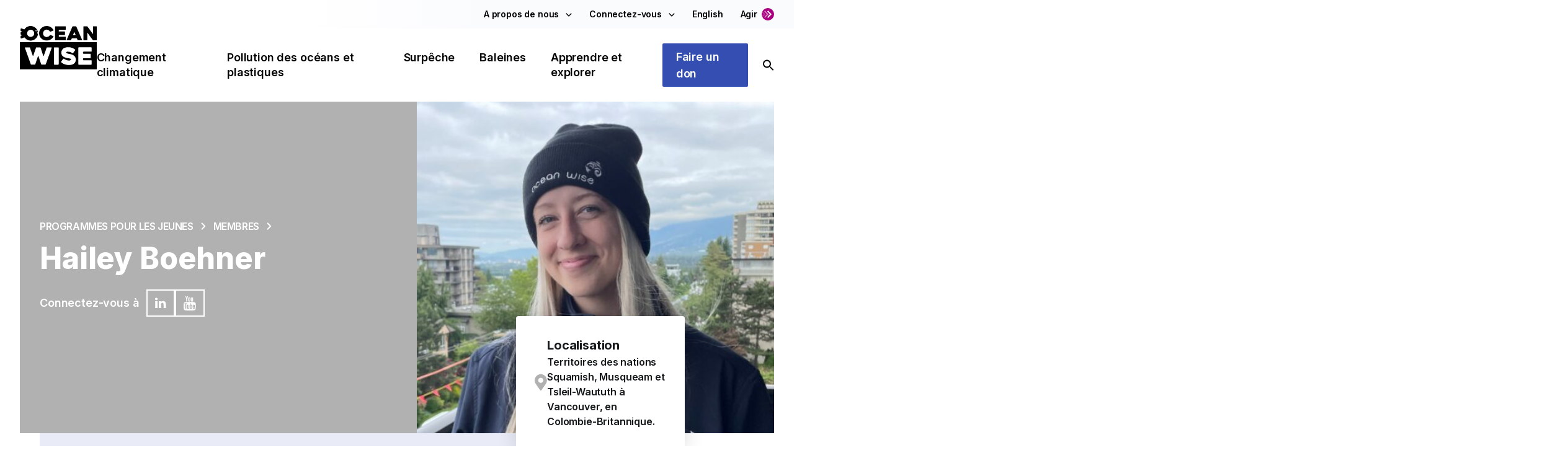

--- FILE ---
content_type: text/html; charset=UTF-8
request_url: https://ocean.org/fr/member/hboehner/
body_size: 33559
content:

<!doctype html>
<html translate="no" lang="fr">
  <head>
    <meta charset="utf-8">
    <meta name="viewport" content="width=device-width, initial-scale=1, shrink-to-fit=no, minimum-scale=1">
    <!-- Google Tag Manager -->
    <script>(function(w,d,s,l,i){w[l]=w[l]||[];w[l].push({'gtm.start':
    new Date().getTime(),event:'gtm.js'});var f=d.getElementsByTagName(s)[0],
    j=d.createElement(s),dl=l!='dataLayer'?'&l='+l:'';j.async=true;j.src=
    'https://www.googletagmanager.com/gtm.js?id='+i+dl;f.parentNode.insertBefore(j,f);
    })(window,document,'script','dataLayer','GTM-TRP9B9N');</script>
    <!-- End Google Tag Manager -->

    <link rel="icon" type="image/x-icon" href="https://ocean.org/app/themes/ocean-theme/resources/images/favicon.svg" sizes="32x32" />
    <link rel="icon" href="https://ocean.org/app/themes/ocean-theme/resources/images/favicon.svg" sizes="32x32" />
    <link rel="icon" href="https://ocean.org/app/themes/ocean-theme/resources/images/favicon.svg" sizes="192x192" />
    <link rel="apple-touch-icon" href="https://ocean.org/app/themes/ocean-theme/resources/images/favicon.svg" />
    <meta name="msapplication-TileImage" content="https://ocean.org/app/themes/ocean-theme/resources/images/favicon.svg" />

    <meta name='robots' content='index, follow, max-image-preview:large, max-snippet:-1, max-video-preview:-1' />
	<style>img:is([sizes="auto" i], [sizes^="auto," i]) { contain-intrinsic-size: 3000px 1500px }</style>
	
	<!-- This site is optimized with the Yoast SEO plugin v23.9 - https://yoast.com/wordpress/plugins/seo/ -->
	<title>Hailey Boehner, auteur à Ocean Wise</title>
	<meta name="description" content="Ocean Wise Personnel - 2021 Portail Océan Cohorte" />
	<link rel="canonical" href="https://ocean.org/fr/member/hboehner/" />
	<meta property="og:locale" content="fr" />
	<meta property="og:type" content="profile" />
	<meta property="og:title" content="Hailey Boehner, auteur à Ocean Wise" />
	<meta property="og:description" content="Ocean Wise Personnel - 2021 Portail Océan Cohorte" />
	<meta property="og:url" content="https://ocean.org/fr/member/hboehner/" />
	<meta property="og:site_name" content="Ocean Wise" />
	<meta property="og:image" content="https://ocean.org/app/uploads/formidable/5/Hailey-Boehner2-scaled.jpg" />
	<meta name="twitter:card" content="résumé_grande_image" />
	<meta name="twitter:site" content="@oceanwise" />
	<script type="application/ld+json" class="yoast-schema-graph">{"@context":"https:\/\/schema.org","@graph":[{"@type":"ProfilePage","@id":"https:\/\/ocean.org\/member\/hboehner\/","url":"https:\/\/ocean.org\/member\/hboehner\/","name":"Hailey Boehner, auteur \u00e0 Ocean Wise","isPartOf":{"@id":"https:\/\/ocean.org\/#website"},"description":"Ocean Wise Personnel - 2021 Portail Oc\u00e9an Cohorte","breadcrumb":{"@id":"https:\/\/ocean.org\/member\/hboehner\/#breadcrumb"},"inLanguage":"en-US","potentialAction":[{"@type":"ReadAction","target":["https:\/\/ocean.org\/member\/hboehner\/"]}]},{"@type":"BreadcrumbList","@id":"https:\/\/ocean.org\/member\/hboehner\/#breadcrumb","itemListElement":[{"@type":"ListItem","position":1,"name":"Accueil","item":"https:\/\/ocean.org\/"},{"@type":"ListItem","position":2,"name":"Archives for Hailey Boehner"}]},{"@type":"WebSite","@id":"https:\/\/ocean.org\/#website","url":"https:\/\/ocean.org\/","name":"Ocean Wise","description":"Nous avons besoin de l'oc\u00e9an, l'oc\u00e9an a besoin de nous.","publisher":{"@id":"https:\/\/ocean.org\/#organization"},"potentialAction":[{"@type":"SearchAction","target":{"@type":"EntryPoint","urlTemplate":"https:\/\/ocean.org\/?s={search_term_string}"},"query-input":{"@type":"PropertyValueSpecification","valueRequired":true,"valueName":"search_term_string"}}],"inLanguage":"en-US"},{"@type":"Organization","@id":"https:\/\/ocean.org\/#organization","name":"Ocean Wise","url":"https:\/\/ocean.org\/","logo":{"@type":"ImageObject","inLanguage":"en-US","@id":"https:\/\/ocean.org\/#\/schema\/logo\/image\/","url":"https:\/\/ocean.org\/app\/uploads\/2022\/03\/OW-primary-logo-1.png","contentUrl":"https:\/\/ocean.org\/app\/uploads\/2022\/03\/OW-primary-logo-1.png","width":2400,"height":1506,"caption":"Ocean Wise"},"image":{"@id":"https:\/\/ocean.org\/#\/schema\/logo\/image\/"},"sameAs":["https:\/\/www.facebook.com\/oceanwise\/","https:\/\/x.com\/oceanwise","https:\/\/ca.linkedin.com\/company\/oceanwise","https:\/\/app.ocean.org\/app\/oceanwise"],"nonprofitStatus":"Nonprofit501c3"},{"@type":"Person","@id":"https:\/\/ocean.org\/#\/schema\/person\/94135a2b4a41e9fb53f1589b4d9613e4","name":"Hailey Boehner","image":{"@type":"ImageObject","inLanguage":"en-US","@id":"https:\/\/ocean.org\/#\/schema\/person\/image\/","url":"https:\/\/secure.gravatar.com\/avatar\/eaa9f075cdec0d5aa985aeb5a23d7a03784cbfa0eae22292f9783dd64509ea74?s=96&d=mm&r=g","contentUrl":"https:\/\/secure.gravatar.com\/avatar\/eaa9f075cdec0d5aa985aeb5a23d7a03784cbfa0eae22292f9783dd64509ea74?s=96&d=mm&r=g","caption":"Hailey Boehner"},"mainEntityOfPage":{"@id":"https:\/\/ocean.org\/member\/hboehner\/"}}]}</script>
	<!-- / Yoast SEO plugin. -->


<link rel='dns-prefetch' href='//cdn.jsdelivr.net' />
<link rel='dns-prefetch' href='//www.googletagmanager.com' />
		<!-- This site uses the Google Analytics by MonsterInsights plugin v8.18 - Using Analytics tracking - https://www.monsterinsights.com/ -->
							<script src="//www.googletagmanager.com/gtag/js?id=G-Y7PVW0J1NY"  data-cfasync="false" data-wpfc-render="false" async></script>
			<script data-cfasync="false" data-wpfc-render="false">
				var mi_version = '8.18';
				var mi_track_user = true;
				var mi_no_track_reason = '';
				
								var disableStrs = [
										'ga-disable-G-Y7PVW0J1NY',
									];

				/* Function to detect opted out users */
				function __gtagTrackerIsOptedOut() {
					for (var index = 0; index < disableStrs.length; index++) {
						if (document.cookie.indexOf(disableStrs[index] + '=true') > -1) {
							return true;
						}
					}

					return false;
				}

				/* Disable tracking if the opt-out cookie exists. */
				if (__gtagTrackerIsOptedOut()) {
					for (var index = 0; index < disableStrs.length; index++) {
						window[disableStrs[index]] = true;
					}
				}

				/* Opt-out function */
				function __gtagTrackerOptout() {
					for (var index = 0; index < disableStrs.length; index++) {
						document.cookie = disableStrs[index] + '=true; expires=Thu, 31 Dec 2099 23:59:59 UTC; path=/';
						window[disableStrs[index]] = true;
					}
				}

				if ('undefined' === typeof gaOptout) {
					function gaOptout() {
						__gtagTrackerOptout();
					}
				}
								window.dataLayer = window.dataLayer || [];

				window.MonsterInsightsDualTracker = {
					helpers: {},
					trackers: {},
				};
				if (mi_track_user) {
					function __gtagDataLayer() {
						dataLayer.push(arguments);
					}

					function __gtagTracker(type, name, parameters) {
						if (!parameters) {
							parameters = {};
						}

						if (parameters.send_to) {
							__gtagDataLayer.apply(null, arguments);
							return;
						}

						if (type === 'event') {
														parameters.send_to = monsterinsights_frontend.v4_id;
							var hookName = name;
							if (typeof parameters['event_category'] !== 'undefined') {
								hookName = parameters['event_category'] + ':' + name;
							}

							if (typeof MonsterInsightsDualTracker.trackers[hookName] !== 'undefined') {
								MonsterInsightsDualTracker.trackers[hookName](parameters);
							} else {
								__gtagDataLayer('event', name, parameters);
							}
							
						} else {
							__gtagDataLayer.apply(null, arguments);
						}
					}

					__gtagTracker('js', new Date());
					__gtagTracker('set', {
						'developer_id.dZGIzZG': true,
											});
										__gtagTracker('config', 'G-Y7PVW0J1NY', {"forceSSL":"true","link_attribution":"true"} );
															window.gtag = __gtagTracker;										(function () {
						/* https://developers.google.com/analytics/devguides/collection/analyticsjs/ */
						/* ga and __gaTracker compatibility shim. */
						var noopfn = function () {
							return null;
						};
						var newtracker = function () {
							return new Tracker();
						};
						var Tracker = function () {
							return null;
						};
						var p = Tracker.prototype;
						p.get = noopfn;
						p.set = noopfn;
						p.send = function () {
							var args = Array.prototype.slice.call(arguments);
							args.unshift('send');
							__gaTracker.apply(null, args);
						};
						var __gaTracker = function () {
							var len = arguments.length;
							if (len === 0) {
								return;
							}
							var f = arguments[len - 1];
							if (typeof f !== 'object' || f === null || typeof f.hitCallback !== 'function') {
								if ('send' === arguments[0]) {
									var hitConverted, hitObject = false, action;
									if ('event' === arguments[1]) {
										if ('undefined' !== typeof arguments[3]) {
											hitObject = {
												'eventAction': arguments[3],
												'eventCategory': arguments[2],
												'eventLabel': arguments[4],
												'value': arguments[5] ? arguments[5] : 1,
											}
										}
									}
									if ('pageview' === arguments[1]) {
										if ('undefined' !== typeof arguments[2]) {
											hitObject = {
												'eventAction': 'page_view',
												'page_path': arguments[2],
											}
										}
									}
									if (typeof arguments[2] === 'object') {
										hitObject = arguments[2];
									}
									if (typeof arguments[5] === 'object') {
										Object.assign(hitObject, arguments[5]);
									}
									if ('undefined' !== typeof arguments[1].hitType) {
										hitObject = arguments[1];
										if ('pageview' === hitObject.hitType) {
											hitObject.eventAction = 'page_view';
										}
									}
									if (hitObject) {
										action = 'timing' === arguments[1].hitType ? 'timing_complete' : hitObject.eventAction;
										hitConverted = mapArgs(hitObject);
										__gtagTracker('event', action, hitConverted);
									}
								}
								return;
							}

							function mapArgs(args) {
								var arg, hit = {};
								var gaMap = {
									'eventCategory': 'event_category',
									'eventAction': 'event_action',
									'eventLabel': 'event_label',
									'eventValue': 'event_value',
									'nonInteraction': 'non_interaction',
									'timingCategory': 'event_category',
									'timingVar': 'name',
									'timingValue': 'value',
									'timingLabel': 'event_label',
									'page': 'page_path',
									'location': 'page_location',
									'title': 'page_title',
								};
								for (arg in args) {
																		if (!(!args.hasOwnProperty(arg) || !gaMap.hasOwnProperty(arg))) {
										hit[gaMap[arg]] = args[arg];
									} else {
										hit[arg] = args[arg];
									}
								}
								return hit;
							}

							try {
								f.hitCallback();
							} catch (ex) {
							}
						};
						__gaTracker.create = newtracker;
						__gaTracker.getByName = newtracker;
						__gaTracker.getAll = function () {
							return [];
						};
						__gaTracker.remove = noopfn;
						__gaTracker.loaded = true;
						window['__gaTracker'] = __gaTracker;
					})();
									} else {
										console.log("");
					(function () {
						function __gtagTracker() {
							return null;
						}

						window['__gtagTracker'] = __gtagTracker;
						window['gtag'] = __gtagTracker;
					})();
									}
			</script>
				<!-- / Google Analytics by MonsterInsights -->
		<link rel='stylesheet' id='formidable-css' href='https://ocean.org/app/plugins/formidable/css/formidableforms.css?ver=1172213' media='all' />
<link rel='stylesheet' id='sbi_styles-css' href='https://ocean.org/app/plugins/instagram-feed-pro/css/sbi-styles.min.css?ver=6.2.2' media='all' />
<link rel='stylesheet' id='wp-block-library-css' href='https://ocean.org/wp/wp-includes/css/dist/block-library/style.css?ver=6.8.2' media='all' />
<style id='classic-theme-styles-inline-css'>
/**
 * These rules are needed for backwards compatibility.
 * They should match the button element rules in the base theme.json file.
 */
.wp-block-button__link {
	color: #ffffff;
	background-color: #32373c;
	border-radius: 9999px; /* 100% causes an oval, but any explicit but really high value retains the pill shape. */

	/* This needs a low specificity so it won't override the rules from the button element if defined in theme.json. */
	box-shadow: none;
	text-decoration: none;

	/* The extra 2px are added to size solids the same as the outline versions.*/
	padding: calc(0.667em + 2px) calc(1.333em + 2px);

	font-size: 1.125em;
}

.wp-block-file__button {
	background: #32373c;
	color: #ffffff;
	text-decoration: none;
}

</style>
<style id='filebird-block-filebird-gallery-style-inline-css'>
ul.filebird-block-filebird-gallery{margin:auto!important;padding:0!important;width:100%}ul.filebird-block-filebird-gallery.layout-grid{display:grid;grid-gap:20px;align-items:stretch;grid-template-columns:repeat(var(--columns),1fr);justify-items:stretch}ul.filebird-block-filebird-gallery.layout-grid li img{border:1px solid #ccc;box-shadow:2px 2px 6px 0 rgba(0,0,0,.3);height:100%;max-width:100%;-o-object-fit:cover;object-fit:cover;width:100%}ul.filebird-block-filebird-gallery.layout-masonry{-moz-column-count:var(--columns);-moz-column-gap:var(--space);column-gap:var(--space);-moz-column-width:var(--min-width);columns:var(--min-width) var(--columns);display:block;overflow:auto}ul.filebird-block-filebird-gallery.layout-masonry li{margin-bottom:var(--space)}ul.filebird-block-filebird-gallery li{list-style:none}ul.filebird-block-filebird-gallery li figure{height:100%;margin:0;padding:0;position:relative;width:100%}ul.filebird-block-filebird-gallery li figure figcaption{background:linear-gradient(0deg,rgba(0,0,0,.7),rgba(0,0,0,.3) 70%,transparent);bottom:0;box-sizing:border-box;color:#fff;font-size:.8em;margin:0;max-height:100%;overflow:auto;padding:3em .77em .7em;position:absolute;text-align:center;width:100%;z-index:2}ul.filebird-block-filebird-gallery li figure figcaption a{color:inherit}

</style>
<style id='global-styles-inline-css'>
:root{--wp--preset--aspect-ratio--square: 1;--wp--preset--aspect-ratio--4-3: 4/3;--wp--preset--aspect-ratio--3-4: 3/4;--wp--preset--aspect-ratio--3-2: 3/2;--wp--preset--aspect-ratio--2-3: 2/3;--wp--preset--aspect-ratio--16-9: 16/9;--wp--preset--aspect-ratio--9-16: 9/16;--wp--preset--color--black: #000000;--wp--preset--color--cyan-bluish-gray: #abb8c3;--wp--preset--color--white: #ffffff;--wp--preset--color--pale-pink: #f78da7;--wp--preset--color--vivid-red: #cf2e2e;--wp--preset--color--luminous-vivid-orange: #ff6900;--wp--preset--color--luminous-vivid-amber: #fcb900;--wp--preset--color--light-green-cyan: #7bdcb5;--wp--preset--color--vivid-green-cyan: #00d084;--wp--preset--color--pale-cyan-blue: #8ed1fc;--wp--preset--color--vivid-cyan-blue: #0693e3;--wp--preset--color--vivid-purple: #9b51e0;--wp--preset--gradient--vivid-cyan-blue-to-vivid-purple: linear-gradient(135deg,rgba(6,147,227,1) 0%,rgb(155,81,224) 100%);--wp--preset--gradient--light-green-cyan-to-vivid-green-cyan: linear-gradient(135deg,rgb(122,220,180) 0%,rgb(0,208,130) 100%);--wp--preset--gradient--luminous-vivid-amber-to-luminous-vivid-orange: linear-gradient(135deg,rgba(252,185,0,1) 0%,rgba(255,105,0,1) 100%);--wp--preset--gradient--luminous-vivid-orange-to-vivid-red: linear-gradient(135deg,rgba(255,105,0,1) 0%,rgb(207,46,46) 100%);--wp--preset--gradient--very-light-gray-to-cyan-bluish-gray: linear-gradient(135deg,rgb(238,238,238) 0%,rgb(169,184,195) 100%);--wp--preset--gradient--cool-to-warm-spectrum: linear-gradient(135deg,rgb(74,234,220) 0%,rgb(151,120,209) 20%,rgb(207,42,186) 40%,rgb(238,44,130) 60%,rgb(251,105,98) 80%,rgb(254,248,76) 100%);--wp--preset--gradient--blush-light-purple: linear-gradient(135deg,rgb(255,206,236) 0%,rgb(152,150,240) 100%);--wp--preset--gradient--blush-bordeaux: linear-gradient(135deg,rgb(254,205,165) 0%,rgb(254,45,45) 50%,rgb(107,0,62) 100%);--wp--preset--gradient--luminous-dusk: linear-gradient(135deg,rgb(255,203,112) 0%,rgb(199,81,192) 50%,rgb(65,88,208) 100%);--wp--preset--gradient--pale-ocean: linear-gradient(135deg,rgb(255,245,203) 0%,rgb(182,227,212) 50%,rgb(51,167,181) 100%);--wp--preset--gradient--electric-grass: linear-gradient(135deg,rgb(202,248,128) 0%,rgb(113,206,126) 100%);--wp--preset--gradient--midnight: linear-gradient(135deg,rgb(2,3,129) 0%,rgb(40,116,252) 100%);--wp--preset--font-size--small: 13px;--wp--preset--font-size--medium: 20px;--wp--preset--font-size--large: 36px;--wp--preset--font-size--x-large: 42px;--wp--preset--spacing--20: 0.44rem;--wp--preset--spacing--30: 0.67rem;--wp--preset--spacing--40: 1rem;--wp--preset--spacing--50: 1.5rem;--wp--preset--spacing--60: 2.25rem;--wp--preset--spacing--70: 3.38rem;--wp--preset--spacing--80: 5.06rem;--wp--preset--shadow--natural: 6px 6px 9px rgba(0, 0, 0, 0.2);--wp--preset--shadow--deep: 12px 12px 50px rgba(0, 0, 0, 0.4);--wp--preset--shadow--sharp: 6px 6px 0px rgba(0, 0, 0, 0.2);--wp--preset--shadow--outlined: 6px 6px 0px -3px rgba(255, 255, 255, 1), 6px 6px rgba(0, 0, 0, 1);--wp--preset--shadow--crisp: 6px 6px 0px rgba(0, 0, 0, 1);}:where(.is-layout-flex){gap: 0.5em;}:where(.is-layout-grid){gap: 0.5em;}body .is-layout-flex{display: flex;}.is-layout-flex{flex-wrap: wrap;align-items: center;}.is-layout-flex > :is(*, div){margin: 0;}body .is-layout-grid{display: grid;}.is-layout-grid > :is(*, div){margin: 0;}:where(.wp-block-columns.is-layout-flex){gap: 2em;}:where(.wp-block-columns.is-layout-grid){gap: 2em;}:where(.wp-block-post-template.is-layout-flex){gap: 1.25em;}:where(.wp-block-post-template.is-layout-grid){gap: 1.25em;}.has-black-color{color: var(--wp--preset--color--black) !important;}.has-cyan-bluish-gray-color{color: var(--wp--preset--color--cyan-bluish-gray) !important;}.has-white-color{color: var(--wp--preset--color--white) !important;}.has-pale-pink-color{color: var(--wp--preset--color--pale-pink) !important;}.has-vivid-red-color{color: var(--wp--preset--color--vivid-red) !important;}.has-luminous-vivid-orange-color{color: var(--wp--preset--color--luminous-vivid-orange) !important;}.has-luminous-vivid-amber-color{color: var(--wp--preset--color--luminous-vivid-amber) !important;}.has-light-green-cyan-color{color: var(--wp--preset--color--light-green-cyan) !important;}.has-vivid-green-cyan-color{color: var(--wp--preset--color--vivid-green-cyan) !important;}.has-pale-cyan-blue-color{color: var(--wp--preset--color--pale-cyan-blue) !important;}.has-vivid-cyan-blue-color{color: var(--wp--preset--color--vivid-cyan-blue) !important;}.has-vivid-purple-color{color: var(--wp--preset--color--vivid-purple) !important;}.has-black-background-color{background-color: var(--wp--preset--color--black) !important;}.has-cyan-bluish-gray-background-color{background-color: var(--wp--preset--color--cyan-bluish-gray) !important;}.has-white-background-color{background-color: var(--wp--preset--color--white) !important;}.has-pale-pink-background-color{background-color: var(--wp--preset--color--pale-pink) !important;}.has-vivid-red-background-color{background-color: var(--wp--preset--color--vivid-red) !important;}.has-luminous-vivid-orange-background-color{background-color: var(--wp--preset--color--luminous-vivid-orange) !important;}.has-luminous-vivid-amber-background-color{background-color: var(--wp--preset--color--luminous-vivid-amber) !important;}.has-light-green-cyan-background-color{background-color: var(--wp--preset--color--light-green-cyan) !important;}.has-vivid-green-cyan-background-color{background-color: var(--wp--preset--color--vivid-green-cyan) !important;}.has-pale-cyan-blue-background-color{background-color: var(--wp--preset--color--pale-cyan-blue) !important;}.has-vivid-cyan-blue-background-color{background-color: var(--wp--preset--color--vivid-cyan-blue) !important;}.has-vivid-purple-background-color{background-color: var(--wp--preset--color--vivid-purple) !important;}.has-black-border-color{border-color: var(--wp--preset--color--black) !important;}.has-cyan-bluish-gray-border-color{border-color: var(--wp--preset--color--cyan-bluish-gray) !important;}.has-white-border-color{border-color: var(--wp--preset--color--white) !important;}.has-pale-pink-border-color{border-color: var(--wp--preset--color--pale-pink) !important;}.has-vivid-red-border-color{border-color: var(--wp--preset--color--vivid-red) !important;}.has-luminous-vivid-orange-border-color{border-color: var(--wp--preset--color--luminous-vivid-orange) !important;}.has-luminous-vivid-amber-border-color{border-color: var(--wp--preset--color--luminous-vivid-amber) !important;}.has-light-green-cyan-border-color{border-color: var(--wp--preset--color--light-green-cyan) !important;}.has-vivid-green-cyan-border-color{border-color: var(--wp--preset--color--vivid-green-cyan) !important;}.has-pale-cyan-blue-border-color{border-color: var(--wp--preset--color--pale-cyan-blue) !important;}.has-vivid-cyan-blue-border-color{border-color: var(--wp--preset--color--vivid-cyan-blue) !important;}.has-vivid-purple-border-color{border-color: var(--wp--preset--color--vivid-purple) !important;}.has-vivid-cyan-blue-to-vivid-purple-gradient-background{background: var(--wp--preset--gradient--vivid-cyan-blue-to-vivid-purple) !important;}.has-light-green-cyan-to-vivid-green-cyan-gradient-background{background: var(--wp--preset--gradient--light-green-cyan-to-vivid-green-cyan) !important;}.has-luminous-vivid-amber-to-luminous-vivid-orange-gradient-background{background: var(--wp--preset--gradient--luminous-vivid-amber-to-luminous-vivid-orange) !important;}.has-luminous-vivid-orange-to-vivid-red-gradient-background{background: var(--wp--preset--gradient--luminous-vivid-orange-to-vivid-red) !important;}.has-very-light-gray-to-cyan-bluish-gray-gradient-background{background: var(--wp--preset--gradient--very-light-gray-to-cyan-bluish-gray) !important;}.has-cool-to-warm-spectrum-gradient-background{background: var(--wp--preset--gradient--cool-to-warm-spectrum) !important;}.has-blush-light-purple-gradient-background{background: var(--wp--preset--gradient--blush-light-purple) !important;}.has-blush-bordeaux-gradient-background{background: var(--wp--preset--gradient--blush-bordeaux) !important;}.has-luminous-dusk-gradient-background{background: var(--wp--preset--gradient--luminous-dusk) !important;}.has-pale-ocean-gradient-background{background: var(--wp--preset--gradient--pale-ocean) !important;}.has-electric-grass-gradient-background{background: var(--wp--preset--gradient--electric-grass) !important;}.has-midnight-gradient-background{background: var(--wp--preset--gradient--midnight) !important;}.has-small-font-size{font-size: var(--wp--preset--font-size--small) !important;}.has-medium-font-size{font-size: var(--wp--preset--font-size--medium) !important;}.has-large-font-size{font-size: var(--wp--preset--font-size--large) !important;}.has-x-large-font-size{font-size: var(--wp--preset--font-size--x-large) !important;}
:where(.wp-block-post-template.is-layout-flex){gap: 1.25em;}:where(.wp-block-post-template.is-layout-grid){gap: 1.25em;}
:where(.wp-block-columns.is-layout-flex){gap: 2em;}:where(.wp-block-columns.is-layout-grid){gap: 2em;}
:root :where(.wp-block-pullquote){font-size: 1.5em;line-height: 1.6;}
</style>
<link rel='stylesheet' id='weglot-css-css' href='https://ocean.org/app/plugins/weglot/dist/css/front-css.css?ver=4.3.3' media='all' />
<link rel='stylesheet' id='new-flag-css-css' href='https://ocean.org/app/plugins/weglot/dist/css/new-flags.css?ver=4.3.3' media='all' />
<link rel='stylesheet' id='sage/app.css-css' href='https://ocean.org/app/themes/ocean-theme/public/styles/app.css?id=d66f4fe55a7061d1e518' media='all' />
<script src="https://ocean.org/app/plugins/google-analytics-for-wordpress/assets/js/frontend-gtag.js?ver=1769077916" id="monsterinsights-frontend-script-js"></script>
<script data-cfasync="false" data-wpfc-render="false" id='monsterinsights-frontend-script-js-extra'>var monsterinsights_frontend = {"js_events_tracking":"true","download_extensions":"doc,pdf,ppt,zip,xls,docx,pptx,xlsx","inbound_paths":"[{\"path\":\"\\\/go\\\/\",\"label\":\"affiliate\"},{\"path\":\"\\\/recommend\\\/\",\"label\":\"affiliate\"}]","home_url":"https:\/\/ocean.org","hash_tracking":"false","v4_id":"G-Y7PVW0J1NY"};</script>
<script src="https://ocean.org/app/plugins/weglot/dist/front-js.js?ver=4.3.3" id="wp-weglot-js-js"></script>

<!-- Google Analytics snippet added by Site Kit -->
<script src="https://www.googletagmanager.com/gtag/js?id=GT-5D48KN9" id="google_gtagjs-js" async></script>
<script id="google_gtagjs-js-after">
window.dataLayer = window.dataLayer || [];function gtag(){dataLayer.push(arguments);}
gtag('set', 'linker', {"domains":["ocean.org"]} );
gtag("js", new Date());
gtag("set", "developer_id.dZTNiMT", true);
gtag("config", "GT-5D48KN9");
</script>

<!-- End Google Analytics snippet added by Site Kit -->
<script src="https://ocean.org/wp/wp-includes/js/jquery/jquery.js?ver=3.7.1" id="jquery-core-js"></script>
<script src="https://ocean.org/wp/wp-includes/js/jquery/jquery-migrate.js?ver=3.4.1" id="jquery-migrate-js"></script>
<meta name="generator" content="Site Kit by Google 1.116.0" /><script>
    // Block presence of other buttons
    window.__Marker = {};
    </script><script type="text/javascript">document.documentElement.className += " js";</script>

<meta name="google" content="notranslate"/>
<link rel="alternate" href="https://ocean.org/member/hboehner/" hreflang="en"/>
<link rel="alternate" href="https://ocean.org/fr/member/hboehner/" hreflang="fr"/>
<script type="application/json" id="weglot-data">{"website":"https:\/\/ocean.org\/","uid":"6e4f8e0420","project_slug":"ocean-org","language_from":"en","language_from_custom_flag":null,"language_from_custom_name":null,"excluded_paths":[{"type":"CONTAIN","value":"\/wp\/wp-admin\/admin-ajax.php","language_button_displayed":false,"exclusion_behavior":"REDIRECT","excluded_languages":[],"regex":"\/wp\/wp\\-admin\/admin\\-ajax\\.php"},{"type":"CONTAIN","value":"\/wp-json\/wp\/v2","language_button_displayed":false,"exclusion_behavior":"REDIRECT","excluded_languages":[],"regex":"\/wp\\-json\/wp\/v2"},{"type":"CONTAIN","value":"\/wp-json\/wp\/v2\/users","language_button_displayed":false,"exclusion_behavior":"REDIRECT","excluded_languages":[],"regex":"\/wp\\-json\/wp\/v2\/users"}],"excluded_blocks":[],"custom_settings":{"button_style":{"is_dropdown":true,"with_flags":true,"flag_type":"rectangle_mat","with_name":true,"full_name":true,"custom_css":""},"wp_user_version":"4.3.3","translate_email":false,"translate_search":false,"translate_amp":false,"switchers":[{"templates":{"name":"default","hash":"095ffb8d22f66be52959023fa4eeb71a05f20f73"},"location":[],"style":{"with_flags":true,"flag_type":"rectangle_mat","with_name":true,"full_name":true,"is_dropdown":true}}]},"pending_translation_enabled":false,"curl_ssl_check_enabled":true,"custom_css":null,"languages":[{"language_to":"fr","custom_code":null,"custom_name":null,"custom_local_name":null,"provider":null,"enabled":true,"automatic_translation_enabled":true,"deleted_at":null,"connect_host_destination":null,"custom_flag":null}],"organization_slug":"w-4e8c2dd542","api_domain":"cdn-api-weglot.com","current_language":"fr","switcher_links":{"en":"https:\/\/ocean.org\/member\/hboehner\/?wg-choose-original=true","fr":"https:\/\/ocean.org\/fr\/member\/hboehner\/?wg-choose-original=false"},"original_path":"\/member\/hboehner\/"}</script>    <!-- Fundraise Up: world-class checkout experience for serious online fundraising -->
    <script>(function(w,d,s,n,a){if(!w[n]){var l='call,catch,on,once,set,then,track'
                .split(','),i,o=function(n){return'function'==typeof n?o.l.push([arguments])&&o
                :function(){return o.l.push([n,arguments])&&o}},t=d.getElementsByTagName(s)[0],
            j=d.createElement(s);j.async=!0;j.src='https://cdn.fundraiseup.com/widget/'+a;
            t.parentNode.insertBefore(j,t);o.s=Date.now();o.v=4;o.h=w.location.href;o.l=[];
            for(i=0;i<7;i++)o[l[i]]=o(l[i]);w[n]=o}
        })(window,document,'script','FundraiseUp','ASVCXFVD');</script>
    <!-- End Fundraise Up -->
    
<!-- Google AdSense snippet added by Site Kit -->
<meta name="google-adsense-platform-account" content="ca-host-pub-2644536267352236">
<meta name="google-adsense-platform-domain" content="sitekit.withgoogle.com">
<!-- End Google AdSense snippet added by Site Kit -->
<meta name="generator" content="Elementor 3.32.0; features: e_font_icon_svg, additional_custom_breakpoints; settings: css_print_method-external, google_font-enabled, font_display-swap">
			<style>
				.e-con.e-parent:nth-of-type(n+4):not(.e-lazyloaded):not(.e-no-lazyload),
				.e-con.e-parent:nth-of-type(n+4):not(.e-lazyloaded):not(.e-no-lazyload) * {
					background-image: none !important;
				}
				@media screen and (max-height: 1024px) {
					.e-con.e-parent:nth-of-type(n+3):not(.e-lazyloaded):not(.e-no-lazyload),
					.e-con.e-parent:nth-of-type(n+3):not(.e-lazyloaded):not(.e-no-lazyload) * {
						background-image: none !important;
					}
				}
				@media screen and (max-height: 640px) {
					.e-con.e-parent:nth-of-type(n+2):not(.e-lazyloaded):not(.e-no-lazyload),
					.e-con.e-parent:nth-of-type(n+2):not(.e-lazyloaded):not(.e-no-lazyload) * {
						background-image: none !important;
					}
				}
			</style>
			<script>document.addEventListener("DOMContentLoaded", function() {
    function getQueryParams() {
        var params = {};
        var queryString = window.location.search.substring(1); // Get everything after the "?" in the URL
        var queries = queryString.split("&");
        for (var i = 0; i < queries.length; i++) {
            var pair = queries[i].split("=");
            params[decodeURIComponent(pair[0])] = decodeURIComponent(pair[1] || "");
        }
        return params;
    }

    // Get UTM parameters from the URL
    var queryParams = getQueryParams();
    console.log(queryParams); // Log to check if parameters are captured

    // Populate the hidden fields in the form
    if (queryParams.utm_campaign) {
        console.log("UTM Campaign: " + queryParams.utm_campaign); // Log the value
        document.querySelector("input[name='item_meta[626]']").value = queryParams.utm_campaign;
    }
});
</script><link rel="icon" href="https://oceanorg.blob.core.windows.net/oceanorg/2024/04/cropped-ow-fish-32x32.png" sizes="32x32" />
<link rel="icon" href="https://oceanorg.blob.core.windows.net/oceanorg/2024/04/cropped-ow-fish-192x192.png" sizes="192x192" />
<link rel="apple-touch-icon" href="https://oceanorg.blob.core.windows.net/oceanorg/2024/04/cropped-ow-fish-180x180.png" />
<meta name="msapplication-TileImage" content="https://oceanorg.blob.core.windows.net/oceanorg/2024/04/cropped-ow-fish-270x270.png" />
		<style id="wp-custom-css">
			input[type=number] {
  border: 1px solid #d6dce0;
  border-radius: 4px;
}

textarea {
  border: 1px solid #d6dce0;
  border-radius: 4px;
}

body.page-id-14123 section[data-layout='three_up_cards'] + section[data-layout='three_up_cards']  {
	margin-left: calc((50%) / 2);
}

#lunch-box-challenge-form .prose {
	max-width: none;
	width:100%;
	line-height: 1;
}

#lunch-box-challenge-form br {
	display: none;
}

#lunch-box-challenge-form select {
	border-width: 1px;
  border-style: solid;
  border-color: -internal-light-dark(rgb(118, 118, 118), rgb(133, 133, 133));
	background-color: #fafbfd;
	padding: 10px;
}


#lunch-box-challenge-form input {
	border-width: 1px;
  border-style: solid;
  border-color: -internal-light-dark(rgb(118, 118, 118), rgb(133, 133, 133));
	background-color: #fafbfd;
	padding: 10px;
}

#shorelinechampions .prose {
	max-width: none;
	width:100%;
	line-height: 1;
}

#shorelinechampions br {
	display: none;
}

#shorelinechampions select {
	border-width: 1px;
  border-style: solid;
  border-color: -internal-light-dark(rgb(118, 118, 118), rgb(133, 133, 133));
	background-color: #fafbfd;
	padding: 10px;
}


#shorelinechampions input {
	border-width: 1px;
  border-style: solid;
  border-color: -internal-light-dark(rgb(118, 118, 118), rgb(133, 133, 133));
	background-color: #fafbfd;
	padding: 10px;
}


#partnermap .prose {
	max-width: none;
	width:100%;
	line-height: 1;
}


.actionheader {
	max-width: 75%;
	width:75%;
	line-height: 2;
}


#apply .prose {
	max-width: none;
	width:100%;
	line-height: 1;
}

#apply br {
	display: none;
}

#apply select {
	border-width: 1px;
  border-style: solid;
  border-color: -internal-light-dark(rgb(118, 118, 118), rgb(133, 133, 133));
	background-color: #fafbfd;
	padding: 10px;
}


#apply input {
	border-width: 1px;
  border-style: solid;
  border-color: -internal-light-dark(rgb(118, 118, 118), rgb(133, 133, 133));
	background-color: #fafbfd;
	padding: 10px;
}

.text-base {
    font-size: 0.9rem;
}

#spacingformbutton2 p {
	margin-top: 0.3em;
	text-align: top
}

p.spacingformbutton {
    line-height: 0;
	  margin-top: 0;
	  padding-top: 0;
	  padding-bottom: 0;
 	  display: flex;
    align-items: top;
}

#map .prose {
	max-width: none;
	width:100%;
	line-height: 1;
}		</style>
		<style id="wpforms-css-vars-root">
				:root {
					--wpforms-field-border-radius: 3px;
--wpforms-field-background-color: #ffffff;
--wpforms-field-border-color: rgba( 0, 0, 0, 0.25 );
--wpforms-field-text-color: rgba( 0, 0, 0, 0.7 );
--wpforms-label-color: rgba( 0, 0, 0, 0.85 );
--wpforms-label-sublabel-color: rgba( 0, 0, 0, 0.55 );
--wpforms-label-error-color: #d63637;
--wpforms-button-border-radius: 3px;
--wpforms-button-background-color: #066aab;
--wpforms-button-text-color: #ffffff;
--wpforms-field-size-input-height: 43px;
--wpforms-field-size-input-spacing: 15px;
--wpforms-field-size-font-size: 16px;
--wpforms-field-size-line-height: 19px;
--wpforms-field-size-padding-h: 14px;
--wpforms-field-size-checkbox-size: 16px;
--wpforms-field-size-sublabel-spacing: 5px;
--wpforms-field-size-icon-size: 1;
--wpforms-label-size-font-size: 16px;
--wpforms-label-size-line-height: 19px;
--wpforms-label-size-sublabel-font-size: 14px;
--wpforms-label-size-sublabel-line-height: 17px;
--wpforms-button-size-font-size: 17px;
--wpforms-button-size-height: 41px;
--wpforms-button-size-padding-h: 15px;
--wpforms-button-size-margin-top: 10px;

				}
			</style>  </head>

  <body class="archive author author-hboehner author-194 wp-embed-responsive wp-theme-ocean-theme overflow-x-hidden elementor-default elementor-kit-17876">
    <!-- Google Tag Manager (noscript) -->
    <noscript><iframe src="https://www.googletagmanager.com/ns.html?id=GTM-TRP9B9N"
    height="0" width="0" style="display:none;visibility:hidden"></iframe></noscript>
    <!-- End Google Tag Manager (noscript) -->

        
    <div id="app">
      <div>
  <a class="sr-only focus:not-sr-only" href="#main">
    Skip to content
  </a>
  <span
  id="navBeacon"
  aria-hidden="true"
  class="absolute inset-0 relative h-0 w-full"
></span>

<header
  id="stickyHeader"
  class="sticky top-0 lg:-top-12.5 z-40"
  x-data="window.app.nav()"
  x-init="init"
>
  <div class="bg-white px-5 xl:px-0 py-2.75 xl:py-0"
   :class="{'shadow-card': mini}" >
    <div class="lg:container">
      <div
        class="flex justify-between"
        :class="{ 'items-center xl:items-end': mini, 'items-center': !mini }">
        <a
          href="https://ocean.org/fr/"
          class="text-black w-19.5 xl:w-35 transform transition-transform origin-bottom-left duration-75 ease-in relative z-10"
          :class="{'xl:scale-68 xl:-translate-y-4': mini}"
        >
          <span class="sr-only">Ocean Wise</span>
          <span class="inline-block w-full h-auto"
            >
            <svg class="w-full h-auto fill-current" version="1.1" id="Layer_1" xmlns="http://www.w3.org/2000/svg" xmlns:xlink="http://www.w3.org/1999/xlink" x="0px"
     y="0px"
     viewbox="0 0 210 120.3" style="enable-background:new 0 0 210 120.3;" xml:space="preserve">
<g>
	<path d="M0,44.5h210v75.8H0V44.5z M29.7,105.6c0.1,0.4,0.3,0.7,0.7,1s0.8,0.5,1.3,0.5h8.5c0.5,0,0.9-0.1,1.3-0.4		c0.4-0.3,0.7-0.6,0.8-1.1l7.2-21.9c0.1-0.4,0.4-0.7,0.7-0.7c0.3,0,0.6,0.2,0.7,0.7l7.2,21.9c0.1,0.4,0.4,0.8,0.8,1.1		c0.4,0.3,0.8,0.4,1.3,0.4h8.5c0.5,0,0.9-0.1,1.3-0.4s0.7-0.6,0.9-1.1l15.9-44.8c0.1-0.4,0.1-0.8-0.1-1.1c-0.2-0.4-0.5-0.6-1-0.6		H75.2c-0.5,0-0.9,0.1-1.3,0.4s-0.7,0.6-0.9,1l-7.6,22c-0.2,0.4-0.4,0.7-0.8,0.7c-0.3,0-0.6-0.2-0.7-0.7l-7.1-21.9		c-0.1-0.4-0.4-0.8-0.8-1.1c-0.4-0.3-0.8-0.4-1.3-0.4H46c-0.5,0-0.9,0.1-1.3,0.4c-0.4,0.3-0.7,0.6-0.8,1.1l-7.2,21.8		c-0.1,0.4-0.4,0.7-0.7,0.7s-0.6-0.2-0.7-0.7l-7.5-21.9c-0.1-0.4-0.4-0.7-0.8-1c-0.4-0.3-0.8-0.4-1.2-0.4H15c-0.5,0-0.8,0.2-1,0.6		s-0.2,0.8,0,1.3L29.7,105.6z M105.6,106.7c0.3-0.3,0.5-0.7,0.5-1.1V60.7c0-0.4-0.2-0.8-0.5-1.1c-0.3-0.3-0.7-0.5-1.1-0.5h-9.9		c-0.5,0-0.9,0.2-1.1,0.5c-0.3,0.3-0.4,0.7-0.4,1.1v44.9c0,0.4,0.1,0.8,0.4,1.1c0.3,0.3,0.7,0.5,1.1,0.5h9.9		C105,107.1,105.3,107,105.6,106.7 M119.2,90.5c-0.4,0.1-0.8,0.3-1.1,0.7l-5.1,7.3c-0.3,0.3-0.4,0.8-0.3,1.2c0,0.5,0.2,0.8,0.6,1.1		c1.2,1,2.6,2,4,2.9c1.5,0.9,3.1,1.7,4.8,2.3c1.7,0.7,3.6,1.2,5.5,1.5c2,0.4,4.1,0.6,6.4,0.6c2.8,0,5.4-0.3,7.7-0.9s4.3-1.5,5.9-2.7		c1.6-1.2,2.9-2.8,3.8-4.7c0.9-1.9,1.4-4.2,1.4-6.8c0-2.8-0.6-5.1-1.7-7c-1.1-1.9-2.5-3.4-4.1-4.5c-1.6-1.2-3.4-2-5.3-2.6		c-1.9-0.6-3.6-1-5.2-1.3c-0.3,0-1-0.2-2.1-0.4c-1.1-0.2-2.2-0.5-3.4-0.8s-2.2-0.8-3.2-1.2c-0.9-0.5-1.4-1-1.4-1.6s0.2-1.1,0.6-1.4		c0.4-0.3,0.8-0.6,1.4-0.8c0.6-0.2,1.2-0.2,1.8-0.3c0.6,0,1.2,0,1.7,0c1.6,0,3.4,0.3,5.3,0.9c1.9,0.6,4,1.6,6.2,3		c0.4,0.3,0.7,0.4,1.2,0.3c0.4-0.1,0.8-0.3,1.1-0.7l5.1-7.3c0.3-0.4,0.4-0.7,0.3-1.2c0-0.4-0.2-0.8-0.6-1.1		c-2.7-2.1-5.5-3.6-8.4-4.7s-6.2-1.6-9.9-1.6c-2.1,0-4.3,0.2-6.5,0.7s-4.3,1.3-6.1,2.4c-1.8,1.2-3.3,2.7-4.5,4.7s-1.8,4.5-1.8,7.5		c0,2.1,0.3,3.8,1,5.3c0.6,1.5,1.5,2.8,2.5,3.9s2.2,2,3.6,2.7c1.3,0.7,2.7,1.3,4,1.7c1.4,0.5,2.7,0.8,4,1.1c1.3,0.2,2.4,0.4,3.4,0.6		c1.2,0.2,1.9,0.4,3,0.5c1,0.1,1.8,0.3,2.5,0.5s1.3,0.5,1.7,0.8s0.7,0.8,0.7,1.3c0,1.1-0.5,1.9-1.5,2.5c-1,0.5-2.5,0.8-4.4,0.8		c-2,0-4.2-0.4-6.5-1.3s-4.7-2.1-7-3.6C120,90.4,119.6,90.4,119.2,90.5 M173,71.6c0.3-0.3,0.7-0.5,1.1-0.5h20.5		c0.4,0,0.8-0.2,1.1-0.5s0.5-0.7,0.5-1.1v-8.9c0-0.4-0.2-0.8-0.5-1.1c-0.3-0.3-0.7-0.5-1.1-0.5h-33.5c-0.4,0-0.8,0.2-1.1,0.5		s-0.5,0.7-0.5,1.1v45c0,0.4,0.2,0.8,0.5,1.1c0.3,0.3,0.7,0.5,1.1,0.5h33.5c0.4,0,0.8-0.2,1.1-0.5s0.5-0.7,0.5-1.1v-9.1		c0-0.4-0.2-0.8-0.5-1.1c-0.3-0.3-0.7-0.5-1.1-0.5h-20.5c-0.4,0-0.8-0.2-1.1-0.5s-0.5-0.7-0.5-1.1v-2.5c0-0.4,0.2-0.8,0.5-1.1		c0.3-0.3,0.7-0.5,1.1-0.5h17.8c0.4,0,0.8-0.2,1.1-0.5s0.5-0.7,0.5-1.1v-9.1c0-0.4-0.2-0.8-0.5-1.1c-0.3-0.3-0.7-0.5-1.1-0.5h-17.8		c-0.4,0-0.8-0.2-1.1-0.5s-0.5-0.7-0.5-1.1v-2.8C172.6,72.3,172.7,71.9,173,71.6" fill="currentColor" />
  <path d="M91.9,29.2c-1,1.7-2.2,3.2-3.4,4.5c-1.2,1.4-2.6,2.5-4.2,3.5c-1.5,0.9-3.2,1.7-5.1,2.2s-3.9,0.8-6.2,0.8		c-2.8,0-5.5-0.5-8-1.6s-4.6-2.5-6.5-4.3s-3.3-3.9-4.4-6.4c-1.1-2.4-1.6-5-1.6-7.8s0.5-5.4,1.6-7.8s2.5-4.6,4.4-6.4s4-3.2,6.5-4.3		S70.1,0,73,0c2.3,0,4.4,0.3,6.3,0.8s3.6,1.3,5.1,2.2c1.5,1,2.9,2.1,4.1,3.5s2.3,2.9,3.4,4.5c0.2,0.3,0.2,0.6,0.1,0.9		s-0.3,0.5-0.6,0.7l-7.5,3c-0.4,0.1-0.7,0.1-1.1,0S82.2,15.2,82,15c-1-1.6-2.3-2.9-3.7-3.7C76.8,10.4,75.1,10,73,10		c-1.3,0-2.6,0.3-3.8,0.9s-2.2,1.3-3.1,2.3c-0.9,0.9-1.6,2-2.1,3.3c-0.5,1.2-0.7,2.5-0.7,3.8s0.2,2.6,0.7,3.9		c0.5,1.2,1.2,2.3,2.1,3.2s1.9,1.7,3.1,2.2c1.2,0.6,2.4,0.9,3.8,0.9c1.9,0,3.7-0.5,5.3-1.4c1.6-0.9,2.8-2.1,3.7-3.6		c0.2-0.3,0.4-0.5,0.8-0.6c0.3-0.1,0.7-0.1,1,0l7.5,3c0.3,0.1,0.5,0.4,0.6,0.7C92.2,28.6,92.1,28.9,91.9,29.2" fill="currentColor"/>
  <path d="M106.4,11.7v2.2c0,0.4,0.1,0.7,0.4,0.9c0.2,0.2,0.5,0.4,0.9,0.4h14.4c0.4,0,0.7,0.1,0.9,0.4c0.2,0.2,0.4,0.5,0.4,0.9v7.3		c0,0.4-0.1,0.7-0.4,0.9c-0.2,0.2-0.5,0.4-0.9,0.4h-14.4c-0.4,0-0.7,0.1-0.9,0.4c-0.2,0.2-0.4,0.5-0.4,0.9v2c0,0.4,0.1,0.7,0.4,0.9		c0.2,0.2,0.5,0.4,0.9,0.4h16.5c0.4,0,0.7,0.1,0.9,0.4c0.2,0.2,0.4,0.5,0.4,0.9v7.3c0,0.4-0.1,0.7-0.4,0.9c-0.2,0.2-0.5,0.4-0.9,0.4		h-27c-0.4,0-0.7-0.1-0.9-0.4c-0.2-0.2-0.4-0.5-0.4-0.9V2c0-0.4,0.1-0.7,0.4-0.9c0.2-0.2,0.5-0.4,0.9-0.4h27c0.4,0,0.7,0.1,0.9,0.4		c0.2,0.2,0.4,0.5,0.4,0.9v7.2c0,0.4-0.1,0.7-0.4,0.9c-0.2,0.2-0.5,0.4-0.9,0.4h-16.5c-0.4,0-0.7,0.1-0.9,0.4		C106.5,11.1,106.4,11.4,106.4,11.7" fill="currentColor"/>
  <path d="M143.4,1.9c0.1-0.3,0.4-0.6,0.7-0.8c0.3-0.2,0.7-0.3,1.1-0.3h7.4c0.4,0,0.7,0.1,1,0.3c0.3,0.2,0.6,0.5,0.7,0.8L169.8,38		c0.1,0.3,0.1,0.7-0.1,1c-0.2,0.4-0.6,0.5-1.1,0.5h-9.1c-0.4,0-0.8-0.1-1.1-0.3s-0.6-0.5-0.8-0.8l-1.4-3.2c-0.2-0.3-0.4-0.6-0.8-0.8		c-0.3-0.2-0.7-0.3-1-0.3h-11.2c-0.4,0-0.8,0.1-1.1,0.3s-0.6,0.5-0.7,0.8l-1.5,3.2c-0.1,0.3-0.4,0.6-0.7,0.8s-0.7,0.3-1,0.3h-9.1		c-0.2,0-0.4,0-0.6-0.1c-0.2-0.1-0.4-0.2-0.5-0.3s-0.2-0.3-0.2-0.5s0-0.5,0.2-0.7L143.4,1.9z M146.5,25h4.7c0.4,0,0.6-0.1,0.8-0.3		s0.1-0.5,0-0.8c-0.4-0.9-0.8-1.9-1.3-3.1c-0.5-1.2-1-2.3-1.4-3.3c-0.1-0.3-0.3-0.5-0.5-0.5s-0.3,0.2-0.5,0.5l-2.7,6.4		c-0.1,0.3-0.1,0.6,0,0.8C145.8,24.9,146.1,25,146.5,25" fill="currentColor"/>
  <path d="M210,2v36.3c0,0.4-0.1,0.7-0.4,0.9c-0.2,0.2-0.5,0.4-0.9,0.4h-7.8c-0.4,0-0.7-0.1-1.1-0.3c-0.4-0.2-0.7-0.5-0.9-0.7		l-13.8-19.5c-0.2-0.3-0.4-0.4-0.7-0.3c-0.2,0.1-0.3,0.3-0.3,0.6v19c0,0.4-0.1,0.7-0.4,0.9c-0.2,0.2-0.6,0.4-0.9,0.4h-7.9		c-0.4,0-0.7-0.1-0.9-0.4c-0.2-0.2-0.4-0.5-0.4-0.9V2c0-0.4,0.1-0.7,0.4-0.9c0.2-0.2,0.5-0.4,0.9-0.4h8c0.4,0,0.7,0.1,1.1,0.3		c0.4,0.2,0.7,0.4,0.9,0.7l13.8,19.5c0.2,0.3,0.4,0.4,0.7,0.4c0.2,0,0.3-0.2,0.3-0.6V2c0-0.4,0.1-0.7,0.4-0.9		c0.2-0.2,0.5-0.4,0.9-0.4h7.9c0.4,0,0.7,0.1,0.9,0.4C209.9,1.3,210,1.6,210,2" fill="currentColor"/>
  <path d="M6.7,25.4l-3.1-1.1C2.7,24,2,23.2,2,22.2c-0.1-1.1-0.1-2.3,0-3.5c0-1,0.7-1.8,1.6-2c1-0.3,1.9-0.7,2.9-1		c0.1,0,0.2-0.1,0.3-0.1l-1.9-0.7c-0.4-0.1-0.8-0.3-1.2-0.4c-1-0.3-1.6-1.1-1.7-2.1c-0.1-1.3-0.1-2.7,0-4C2.1,7,3.5,6.2,4.8,6.7		c1.6,0.6,3.3,1.2,4.9,1.8c0.7,0.2,1.3,0.5,2,0.7c0.4,0.2,0.8,0,1-0.3l0,0c1.1-1.7,2.5-3.2,4.1-4.4c2.8-2.3,6.1-3.8,9.7-4.3		c7.9-1.2,15.8,2.5,20,9.2c0.7,1.2,1.4,2.4,1.9,3.7c0.3,0.8,0.5,1.6,0.6,2.4c0,0.5-0.1,0.9-0.5,1.3c-0.4,0.5-0.7,1-0.9,1.6		c-0.2,0.7-0.1,1.5,0.4,2c0.3,0.3,0.5,0.5,0.8,0.8c0.3,0.2,0.5,0.5,0.6,0.9c0.1,0.6,0,1.2-0.1,1.7c-1.4,7.6-7.1,13.7-14.5,15.8		c-7.4,2.2-15.3-0.2-20.4-6c-0.5-0.5-0.9-1.1-1.3-1.7c-0.2-0.3-0.6-0.5-1-0.3c-1.5,0.5-3,1.1-4.4,1.6c-1,0.4-2,0.7-2.9,1.1		c-1,0.4-2.2-0.1-2.7-1.1C2.1,33.1,2,33,2,33c0-0.2-0.1-0.4-0.1-0.6v-3.5c0-1.1,0.6-2.1,1.7-2.4l2.8-1L6.7,25.4z M39.2,20.3		c0-1.7-0.4-3.3-1.1-4.8c-2.2-4.3-7.2-6.4-11.8-4.8c-3.7,1.4-6.2,4.8-6.5,8.7c-0.1,1.8,0.2,3.7,1,5.3c2.2,4.6,7.6,6.8,12.3,4.8		C36.8,28,39.3,24.3,39.2,20.3 M42.7,13.3c0,0.8,0.7,1.5,1.5,1.5s1.5-0.7,1.5-1.5s-0.7-1.5-1.5-1.5C43.3,11.8,42.7,12.5,42.7,13.3		L42.7,13.3z" fill="currentColor"/>
</g>
</svg>          </span>
        </a>

        <div class="xl:hidden inline-flex text-black" @click="$store.nav.isOpen = true" tabindex="0">
          <button
                  >
            <span class="sr-only">Ouvrir la navigation mobile</span>
            <svg class="w-auto h-auto fill-current" width="21" height="14" viewbox="0 0 21 14" fill="none" xmlns="http://www.w3.org/2000/svg">
<path d="M0 14H21V11.6667H0V14ZM0 8.16667H21V5.83333H0V8.16667ZM0 0V2.33333H21V0H0Z" fill="currentColor"/>
</svg>          </button>

        </div>

        <nav class="text-black nav-primary hidden xl:block" role="navigation" aria-label="Navigation"
             >
                      <nav id="top-nav-primary"
     class="lg:mb-6 flex justify-end top-nav-primary--white"
          role="navigation" aria-label="Utility Navigation">
  <ul
    class="flex space-x-7 justify-end list-none px-0 min-w-119.5 relative z-20 bg-grey-100"
      >
                  <li class="group relative font-semibold text-sm py-3">
          <a href="https://ocean.org/fr/about-us/"
             class="inline-block relative primary-nav--hover"
             title="A propos de nous" aria-haspopup=&quot;true&quot; aria-expanded=&quot;false&quot;            >
            A propos de nous
          </a>
                      <svg class="fill-current inline-block ml-1.75 w-2.5 h-5" width="19" height="12" viewbox="0 0 19 12" fill="none" xmlns="http://www.w3.org/2000/svg">
<path d="M11.2191 9.59375L18.4062 2.40661L16.5934 0.59375L9.40625 7.78089L2.21911 0.593749L0.40625 2.40661L7.59339 9.59375L9.40625 11.4066L11.2191 9.59375Z" fill="currentColor"/>
</svg>            <div
              class="absolute top-full -left-2.5 opacity-0 group-hover:opacity-100 transition-all duration-300 ease-cb-default invisible group-hover:visible z-20"
            >
              <ul class="list-none space-y-6 bg-white p-6 w-58 shadow-card text-black">
                                                      <li>
                      <a href="https://ocean.org/fr/about-us/impact/"
                         title="Notre travail"
                         class="relative primary-nav--hover inline-block text-base font-semibold"
                        >Notre travail</a>
                    </li>
                                                                        <li>
                      <a href="https://ocean.org/fr/about-us/board/"
                         title="Notre Conseil"
                         class="relative primary-nav--hover inline-block text-base font-semibold"
                        >Notre Conseil</a>
                    </li>
                                                                        <li>
                      <a href="https://ocean.org/fr/about-us/people/"
                         title="Notre équipe"
                         class="relative primary-nav--hover inline-block text-base font-semibold"
                        >Notre équipe</a>
                    </li>
                                                                        <li>
                      <a href="https://ocean.org/fr/about-us/our-supporters/"
                         title="Our Supporters"
                         class="relative primary-nav--hover inline-block text-base font-semibold"
                        >Our Supporters</a>
                    </li>
                                                                        <li>
                      <a href="https://ocean.org/fr/about-us/annual-reports/"
                         title="Rapports annuels"
                         class="relative primary-nav--hover inline-block text-base font-semibold"
                        >Rapports annuels</a>
                    </li>
                                                                        <li>
                      <a href="https://ocean.org/fr/careers/"
                         title="Carrières"
                         class="relative primary-nav--hover inline-block text-base font-semibold"
                        >Carrières</a>
                    </li>
                                                                        <li>
                      <a href="https://ocean.org/fr/learn-explore/blog/?blog-type=news-release"
                         title="Médias"
                         class="relative primary-nav--hover inline-block text-base font-semibold"
                        >Médias</a>
                    </li>
                                                                        <li>
                      <a href="https://shop.ocean.org/"
                         title="Shop"
                         class="relative primary-nav--hover inline-block text-base font-semibold"
                        >Shop</a>
                    </li>
                                                </ul>
            </div>
                  </li>
                        <li class="group relative font-semibold text-sm py-3">
          <a href=""
             class="inline-block relative primary-nav--hover"
             title="Connectez-vous" aria-haspopup=&quot;true&quot; aria-expanded=&quot;false&quot;            >
            Connectez-vous
          </a>
                      <svg class="fill-current inline-block ml-1.75 w-2.5 h-5" width="19" height="12" viewbox="0 0 19 12" fill="none" xmlns="http://www.w3.org/2000/svg">
<path d="M11.2191 9.59375L18.4062 2.40661L16.5934 0.59375L9.40625 7.78089L2.21911 0.593749L0.40625 2.40661L7.59339 9.59375L9.40625 11.4066L11.2191 9.59375Z" fill="currentColor"/>
</svg>            <div
              class="absolute top-full -left-2.5 opacity-0 group-hover:opacity-100 transition-all duration-300 ease-cb-default invisible group-hover:visible z-20"
            >
              <ul class="list-none space-y-6 bg-white p-6 w-58 shadow-card text-black">
                                                      <li>
                      <a href="https://app.ocean.org/app/oceanwise"
                         title="Nettoyage des rivages"
                         class="relative primary-nav--hover inline-block text-base font-semibold"
                        >Nettoyage des rivages</a>
                    </li>
                                                                        <li>
                      <a href="https://app.ocean.org/app/oceanwise"
                         title="Produits de la mer durables"
                         class="relative primary-nav--hover inline-block text-base font-semibold"
                        >Produits de la mer durables</a>
                    </li>
                                                                        <li>
                      <a href="/fr/wp/wplogin/"
                         title="Programmes pour les jeunes"
                         class="relative primary-nav--hover inline-block text-base font-semibold"
                        >Programmes pour les jeunes</a>
                    </li>
                                                                        <li>
                      <a href="https://app.ocean.org/app/oceanwise"
                         title="Whale Report"
                         class="relative primary-nav--hover inline-block text-base font-semibold"
                        >Whale Report</a>
                    </li>
                                                                        <li>
                      <a href="https://oceanwise.donorsupport.co/login"
                         title="Gestion des dons"
                         class="relative primary-nav--hover inline-block text-base font-semibold"
                        >Gestion des dons</a>
                    </li>
                                                </ul>
            </div>
                  </li>
                                  <li class="group relative font-semibold text-sm py-3">
          <a href="https://ocean.org/member/hboehner/"
             class="inline-block relative primary-nav--hover weglot-lang menu-item-weglot weglot-language weglot-en en"
             title="English" 
            data-wg-notranslate>
            English
          </a>
                  </li>
                    <li class="relative font-semibold text-sm py-3">
        <a href="https://ocean.org/fr/take-action/" class="group inline-flex items-center"
           target="_self"
           title="Agir">
          <span class="inline-block">Agir</span>
          <svg class="text-white ml-1.5 relative z-10 transform transition-transform duration-75          group-hover:translate-x-0.5" width="21" height="20" viewbox="0 0 21 20" fill="none" xmlns="http://www.w3.org/2000/svg">
  <circle cx="11" cy="10" r="10" fill="#A8007E"/>
  <path opacity="0.5" d="M5 14.59L9.32659 10L5 5.41L6.33198 4L12 10L6.33198 16L5 14.59Z" fill="currentColor"/>
  <path opacity="0.2" d="M-6.16331e-08 14.59L4.32659 10L-4.62904e-07 5.41L1.33198 4L7 10L1.33198 16L-6.16331e-08 14.59Z" fill="currentColor"/>
  <path d="M10 14.5901L14.3266 10.0001L10 5.41012L11.332 4.00012L17 10.0001L11.332 16.0001L10 14.5901Z" fill="currentColor"/>
</svg>        </a>
      </li>
      </ul>
</nav>

<nav class="flex items-center justify-end" role="navigation" aria-label="Primary Navigation"
x-data="window.app.searchResults">
  <div class="flex items-center">
    <ul class="flex space-x-5 xl:space-x-10 justify-end list-none p-0">
              <li class="font-semibold text-lg leading-snug relative group py-2.5"
            >
          <a href="https://ocean.org/fr/climate-change/"
             title="Changement climatique"
             aria-haspopup=&quot;true&quot; aria-expanded=&quot;false&quot;             class="primary-nav--hover inline-block relative cursor-pointer z-10"
             >
            Changement climatique
          </a>
                      <div
              class="fixed top-0 left-0 right-0 opacity-0 group-hover:opacity-100 transition-all duration-300 invisible group-hover:visible -z-1 group-hover:z-0"
            >
              <span
                class="block w-full bg-white transition-height-bg duration-300 -z-1"
                :class="mini ? 'h-20.5' : 'h-33.75'"
                aria-hidden="true"></span>
              <div class="bg-white">
                <div class="container pt-7 pb-12.5">
                  <div class="grid grid-cols-4 gap-x-7 auto-rows-max">
                    <div class="row-span-full">
                                              <div
                          class="text-2xl leading-snug font-semibold text-grey-900 mb-7">Renforcer la résilience, réduire le dioxyde de carbone et s'adapter au changement</div>
                                                                </div>
                    <div class="col-start-2 col-end-5">
                      <div class="grid grid-cols-3 gap-x-7 gap-y-6">
                                                  <div>
                            <a href="https://ocean.org/fr/climate-change/seaforestation/"
                               title="Foresterie marine"
                               class="primary-nav-image-link--hover block relative overflow-hidden rounded-3 pt-7.1/10 bg-grey-350">
                              <img fetchpriority="high" width="768" height="512" src="https://ocean.org/app/uploads/2022/02/Media-BullKelp_maxwelhohn1-768x512.jpg" class="absolute inset-0 w-full h-full object-center object-cover transform transition-transform origin-center duration-75 ease-in" alt="" decoding="async" />

                              <span
                                class="right-0 text-white text-xl xl:text-2xl font-semibold h-1/2 px-5 pb-3.5 card-title-overlay">Foresterie marine</span>
                            </a>
                          </div>
                                                  <div>
                            <a href="https://ocean.org/fr/climate-change/changing-arctic/"
                               title="L&#039;Arctique en mutation"
                               class="primary-nav-image-link--hover block relative overflow-hidden rounded-3 pt-7.1/10 bg-grey-350">
                              <img width="768" height="796" src="https://ocean.org/app/uploads/2022/02/Sampling_on_the_ice1-768x796.jpg" class="absolute inset-0 w-full h-full object-center object-cover transform transition-transform origin-center duration-75 ease-in" alt="" decoding="async" />

                              <span
                                class="right-0 text-white text-xl xl:text-2xl font-semibold h-1/2 px-5 pb-3.5 card-title-overlay">L'Arctique en mutation</span>
                            </a>
                          </div>
                                                  <div>
                            <a href="https://ocean.org/fr/climate-change/waves-of-change/"
                               title="Vagues de changement"
                               class="primary-nav-image-link--hover block relative overflow-hidden rounded-3 pt-7.1/10 bg-grey-350">
                              <img width="768" height="614" src="https://ocean.org/app/uploads/2022/04/Untitled-design-_1_-768x614.jpeg" class="absolute inset-0 w-full h-full object-center object-cover transform transition-transform origin-center duration-75 ease-in" alt="" decoding="async" />

                              <span
                                class="right-0 text-white text-xl xl:text-2xl font-semibold h-1/2 px-5 pb-3.5 card-title-overlay">Vagues de changement</span>
                            </a>
                          </div>
                                              </div>
                    </div>
                  </div>
                </div>
              </div>
            </div>
                  </li>
              <li class="font-semibold text-lg leading-snug relative group py-2.5"
            >
          <a href="https://ocean.org/fr/pollution-plastics/"
             title="Pollution des océans et plastiques"
             aria-haspopup=&quot;true&quot; aria-expanded=&quot;false&quot;             class="primary-nav--hover inline-block relative cursor-pointer z-10"
             >
            Pollution des océans et plastiques
          </a>
                      <div
              class="fixed top-0 left-0 right-0 opacity-0 group-hover:opacity-100 transition-all duration-300 invisible group-hover:visible -z-1 group-hover:z-0"
            >
              <span
                class="block w-full bg-white transition-height-bg duration-300 -z-1"
                :class="mini ? 'h-20.5' : 'h-33.75'"
                aria-hidden="true"></span>
              <div class="bg-white">
                <div class="container pt-7 pb-12.5">
                  <div class="grid grid-cols-4 gap-x-7 auto-rows-max">
                    <div class="row-span-full">
                                              <div
                          class="text-2xl leading-snug font-semibold text-grey-900 mb-7">Lutte contre la pollution plastique, le bruit sous-marin et la pollution chimique</div>
                                                                </div>
                    <div class="col-start-2 col-end-5">
                      <div class="grid grid-cols-3 gap-x-7 gap-y-6">
                                                  <div>
                            <a href="https://ocean.org/fr/pollution-plastics/shoreline-cleanup/"
                               title="Nettoyage des rivages d&#039;Ocean Wise "
                               class="primary-nav-image-link--hover block relative overflow-hidden rounded-3 pt-7.1/10 bg-grey-350">
                              <img loading="lazy" width="768" height="513" src="https://ocean.org/app/uploads/2023/04/A-group-of-volunteers-on-Sunset-Beach-768x513.jpg" class="absolute inset-0 w-full h-full object-center object-cover transform transition-transform origin-center duration-75 ease-in" alt="" decoding="async" />

                              <span
                                class="right-0 text-white text-xl xl:text-2xl font-semibold h-1/2 px-5 pb-3.5 card-title-overlay">Nettoyage des rivages d'Ocean Wise </span>
                            </a>
                          </div>
                                                  <div>
                            <a href="https://ocean.org/fr/pollution-plastics/plastics_lab/"
                               title="Laboratoire des plastiques"
                               class="primary-nav-image-link--hover block relative overflow-hidden rounded-3 pt-7.1/10 bg-grey-350">
                              <img loading="lazy" width="768" height="1024" src="https://ocean.org/app/uploads/2022/02/content1-768x1024.jpeg" class="absolute inset-0 w-full h-full object-center object-cover transform transition-transform origin-center duration-75 ease-in" alt="" decoding="async" />

                              <span
                                class="right-0 text-white text-xl xl:text-2xl font-semibold h-1/2 px-5 pb-3.5 card-title-overlay">Laboratoire des plastiques</span>
                            </a>
                          </div>
                                                  <div>
                            <a href="https://ocean.org/fr/pollution-plastics/pollution-tracker/"
                               title="Suivi de la pollution"
                               class="primary-nav-image-link--hover block relative overflow-hidden rounded-3 pt-7.1/10 bg-grey-350">
                              <img loading="lazy" width="768" height="431" src="https://ocean.org/app/uploads/2022/01/mussels-feeding1_OWRI-768x431.jpg" class="absolute inset-0 w-full h-full object-center object-cover transform transition-transform origin-center duration-75 ease-in" alt="" decoding="async" />

                              <span
                                class="right-0 text-white text-xl xl:text-2xl font-semibold h-1/2 px-5 pb-3.5 card-title-overlay">Suivi de la pollution</span>
                            </a>
                          </div>
                                              </div>
                    </div>
                  </div>
                </div>
              </div>
            </div>
                  </li>
              <li class="font-semibold text-lg leading-snug relative group py-2.5"
            >
          <a href="https://ocean.org/fr/overfishing/"
             title="Surpêche"
             aria-haspopup=&quot;true&quot; aria-expanded=&quot;false&quot;             class="primary-nav--hover inline-block relative cursor-pointer z-10"
             >
            Surpêche
          </a>
                      <div
              class="fixed top-0 left-0 right-0 opacity-0 group-hover:opacity-100 transition-all duration-300 invisible group-hover:visible -z-1 group-hover:z-0"
            >
              <span
                class="block w-full bg-white transition-height-bg duration-300 -z-1"
                :class="mini ? 'h-20.5' : 'h-33.75'"
                aria-hidden="true"></span>
              <div class="bg-white">
                <div class="container pt-7 pb-12.5">
                  <div class="grid grid-cols-4 gap-x-7 auto-rows-max">
                    <div class="row-span-full">
                                              <div
                          class="text-2xl leading-snug font-semibold text-grey-900 mb-7">Protéger et restaurer les espèces marines pour la santé des océans et les sources alimentaires durables</div>
                                                                </div>
                    <div class="col-start-2 col-end-5">
                      <div class="grid grid-cols-3 gap-x-7 gap-y-6">
                                                  <div>
                            <a href="https://ocean.org/fr/overfishing/fisheries-seafood/"
                               title="Pêche à petite échelle"
                               class="primary-nav-image-link--hover block relative overflow-hidden rounded-3 pt-7.1/10 bg-grey-350">
                              <img loading="lazy" width="768" height="512" src="https://ocean.org/app/uploads/2022/02/Fishing_Boat_-_Maxwel_Hohn1-scaled.jpg" class="absolute inset-0 w-full h-full object-center object-cover transform transition-transform origin-center duration-75 ease-in" alt="" decoding="async" />

                              <span
                                class="right-0 text-white text-xl xl:text-2xl font-semibold h-1/2 px-5 pb-3.5 card-title-overlay">Pêche à petite échelle</span>
                            </a>
                          </div>
                                                  <div>
                            <a href="https://ocean.org/fr/overfishing/sustainable-seafood/"
                               title="Produits de la mer durables"
                               class="primary-nav-image-link--hover block relative overflow-hidden rounded-3 pt-7.1/10 bg-grey-350">
                              <img loading="lazy" width="768" height="681" src="https://ocean.org/app/uploads/2022/03/Seafood-Launch-IG3-1-768x681.jpg" class="absolute inset-0 w-full h-full object-center object-cover transform transition-transform origin-center duration-75 ease-in" alt="" decoding="async" />

                              <span
                                class="right-0 text-white text-xl xl:text-2xl font-semibold h-1/2 px-5 pb-3.5 card-title-overlay">Produits de la mer durables</span>
                            </a>
                          </div>
                                                  <div>
                            <a href="https://ocean.org/fr/overfishing/salmon/"
                               title="Saumon"
                               class="primary-nav-image-link--hover block relative overflow-hidden rounded-3 pt-7.1/10 bg-grey-350">
                              <img loading="lazy" width="768" height="512" src="https://ocean.org/app/uploads/2022/01/Coho-salmon-EDITED-768x512.jpg" class="absolute inset-0 w-full h-full object-center object-cover transform transition-transform origin-center duration-75 ease-in" alt="" decoding="async" />

                              <span
                                class="right-0 text-white text-xl xl:text-2xl font-semibold h-1/2 px-5 pb-3.5 card-title-overlay">Saumon</span>
                            </a>
                          </div>
                                              </div>
                    </div>
                  </div>
                </div>
              </div>
            </div>
                  </li>
              <li class="font-semibold text-lg leading-snug relative group py-2.5"
            >
          <a href="https://ocean.org/fr/whales/"
             title="Baleines"
             aria-haspopup=&quot;true&quot; aria-expanded=&quot;false&quot;             class="primary-nav--hover inline-block relative cursor-pointer z-10"
             >
            Baleines
          </a>
                      <div
              class="fixed top-0 left-0 right-0 opacity-0 group-hover:opacity-100 transition-all duration-300 invisible group-hover:visible -z-1 group-hover:z-0"
            >
              <span
                class="block w-full bg-white transition-height-bg duration-300 -z-1"
                :class="mini ? 'h-20.5' : 'h-33.75'"
                aria-hidden="true"></span>
              <div class="bg-white">
                <div class="container pt-7 pb-12.5">
                  <div class="grid grid-cols-4 gap-x-7 auto-rows-max">
                    <div class="row-span-full">
                                              <div
                          class="text-2xl leading-snug font-semibold text-grey-900 mb-7">Whales are the environmental guardians of our ocean, serving as vital indicators of the overall health of marine ecosystems</div>
                                                                </div>
                    <div class="col-start-2 col-end-5">
                      <div class="grid grid-cols-3 gap-x-7 gap-y-6">
                                                  <div>
                            <a href="https://ocean.org/fr/whales/whales/ocean-wise-sightings-network/"
                               title="Report Whale Sightings"
                               class="primary-nav-image-link--hover block relative overflow-hidden rounded-3 pt-7.1/10 bg-grey-350">
                              <img loading="lazy" width="768" height="576" src="https://ocean.org/app/uploads/2022/07/Whale-Trail-2-768x576.jpg" class="absolute inset-0 w-full h-full object-center object-cover transform transition-transform origin-center duration-75 ease-in" alt="" decoding="async" />

                              <span
                                class="right-0 text-white text-xl xl:text-2xl font-semibold h-1/2 px-5 pb-3.5 card-title-overlay">Report Whale Sightings</span>
                            </a>
                          </div>
                                                  <div>
                            <a href="https://ocean.org/fr/whales/whales/monitoring-and-research/"
                               title="Recherche sur les baleines"
                               class="primary-nav-image-link--hover block relative overflow-hidden rounded-3 pt-7.1/10 bg-grey-350">
                              <img loading="lazy" width="768" height="576" src="https://ocean.org/app/uploads/2022/01/Sunlight-boat-2-e1512504471983-768x576.jpg" class="absolute inset-0 w-full h-full object-center object-cover transform transition-transform origin-center duration-75 ease-in" alt="" decoding="async" />

                              <span
                                class="right-0 text-white text-xl xl:text-2xl font-semibold h-1/2 px-5 pb-3.5 card-title-overlay">Recherche sur les baleines</span>
                            </a>
                          </div>
                                                  <div>
                            <a href="https://ocean.org/fr/whales/wras/"
                               title="Système d&#039;alerte pour les rapports de baleines"
                               class="primary-nav-image-link--hover block relative overflow-hidden rounded-3 pt-7.1/10 bg-grey-350">
                              <img loading="lazy" width="768" height="512" src="https://ocean.org/app/uploads/2022/01/BWA_Humpback-Whale-Val-Shore-768x512.jpg" class="absolute inset-0 w-full h-full object-center object-cover transform transition-transform origin-center duration-75 ease-in" alt="" decoding="async" />

                              <span
                                class="right-0 text-white text-xl xl:text-2xl font-semibold h-1/2 px-5 pb-3.5 card-title-overlay">Système d'alerte pour les rapports de baleines</span>
                            </a>
                          </div>
                                              </div>
                    </div>
                  </div>
                </div>
              </div>
            </div>
                  </li>
              <li class="font-semibold text-lg leading-snug relative group py-2.5"
            >
          <a href="https://ocean.org/fr/learn-explore/"
             title="Apprendre et explorer"
             aria-haspopup=&quot;true&quot; aria-expanded=&quot;false&quot;             class="primary-nav--hover inline-block relative cursor-pointer z-10"
             >
            Apprendre et explorer
          </a>
                      <div
              class="fixed top-0 left-0 right-0 opacity-0 group-hover:opacity-100 transition-all duration-300 invisible group-hover:visible -z-1 group-hover:z-0"
            >
              <span
                class="block w-full bg-white transition-height-bg duration-300 -z-1"
                :class="mini ? 'h-20.5' : 'h-33.75'"
                aria-hidden="true"></span>
              <div class="bg-white">
                <div class="container pt-7 pb-12.5">
                  <div class="grid grid-cols-4 gap-x-7 auto-rows-max">
                    <div class="row-span-full">
                                              <div
                          class="text-2xl leading-snug font-semibold text-grey-900 mb-7">Recherche, événements et programmes pour la jeunesse afin d'inspirer et d'encourager l'action.</div>
                                                                </div>
                    <div class="col-start-2 col-end-5">
                      <div class="grid grid-cols-3 gap-x-7 gap-y-6">
                                                  <div>
                            <a href="https://ocean.org/fr/learn-explore/education/"
                               title="Éducation"
                               class="primary-nav-image-link--hover block relative overflow-hidden rounded-3 pt-7.1/10 bg-grey-350">
                              <img loading="lazy" width="363" height="260" src="https://ocean.org/app/uploads/2021/11/OL-homelearner1.jpeg" class="absolute inset-0 w-full h-full object-center object-cover transform transition-transform origin-center duration-75 ease-in" alt="" decoding="async" />

                              <span
                                class="right-0 text-white text-xl xl:text-2xl font-semibold h-1/2 px-5 pb-3.5 card-title-overlay">Éducation</span>
                            </a>
                          </div>
                                                  <div>
                            <a href="https://ocean.org/fr/learn-explore/youth-programs/"
                               title="Jeunes"
                               class="primary-nav-image-link--hover block relative overflow-hidden rounded-3 pt-7.1/10 bg-grey-350">
                              <img loading="lazy" width="363" height="261" src="https://ocean.org/app/uploads/2021/11/OB-GroupLaughing-1.jpeg" class="absolute inset-0 w-full h-full object-center object-cover transform transition-transform origin-center duration-75 ease-in" alt="" decoding="async" />

                              <span
                                class="right-0 text-white text-xl xl:text-2xl font-semibold h-1/2 px-5 pb-3.5 card-title-overlay">Jeunes</span>
                            </a>
                          </div>
                                                  <div>
                            <a href="https://ocean.org/fr/learn-explore/youth-programs/microgrants/"
                               title="Micro-subventions"
                               class="primary-nav-image-link--hover block relative overflow-hidden rounded-3 pt-7.1/10 bg-grey-350">
                              <img loading="lazy" width="768" height="512" src="https://ocean.org/app/uploads/2023/02/DSC00711-768x512.jpg" class="absolute inset-0 w-full h-full object-center object-cover transform transition-transform origin-center duration-75 ease-in" alt="" decoding="async" />

                              <span
                                class="right-0 text-white text-xl xl:text-2xl font-semibold h-1/2 px-5 pb-3.5 card-title-overlay">Micro-subventions</span>
                            </a>
                          </div>
                                                  <div>
                            <a href="https://ocean.org/fr/learn-explore/blog/"
                               title="Blog"
                               class="primary-nav-image-link--hover block relative overflow-hidden rounded-3 pt-7.1/10 bg-grey-350">
                              <img loading="lazy" width="363" height="261" src="https://ocean.org/app/uploads/2021/11/OB-Saturna-Island-Sailing-1.jpeg" class="absolute inset-0 w-full h-full object-center object-cover transform transition-transform origin-center duration-75 ease-in" alt="" decoding="async" />

                              <span
                                class="right-0 text-white text-xl xl:text-2xl font-semibold h-1/2 px-5 pb-3.5 card-title-overlay">Blog</span>
                            </a>
                          </div>
                                                  <div>
                            <a href="https://ocean.org/fr/learn-explore/events/"
                               title="Événements"
                               class="primary-nav-image-link--hover block relative overflow-hidden rounded-3 pt-7.1/10 bg-grey-350">
                              <img loading="lazy" width="768" height="1152" src="https://ocean.org/app/uploads/2022/02/138_YVR_ShorelineCleanup_20191-768x1152.jpg" class="absolute inset-0 w-full h-full object-center object-cover transform transition-transform origin-center duration-75 ease-in" alt="" decoding="async" />

                              <span
                                class="right-0 text-white text-xl xl:text-2xl font-semibold h-1/2 px-5 pb-3.5 card-title-overlay">Événements</span>
                            </a>
                          </div>
                                                  <div>
                            <a href="https://ocean.org/fr/learn-explore/research/"
                               title="Publications de recherche"
                               class="primary-nav-image-link--hover block relative overflow-hidden rounded-3 pt-7.1/10 bg-grey-350">
                              <img loading="lazy" width="768" height="766" src="https://ocean.org/app/uploads/2022/01/OW-Research-768x766.jpg" class="absolute inset-0 w-full h-full object-center object-cover transform transition-transform origin-center duration-75 ease-in" alt="" decoding="async" />

                              <span
                                class="right-0 text-white text-xl xl:text-2xl font-semibold h-1/2 px-5 pb-3.5 card-title-overlay">Publications de recherche</span>
                            </a>
                          </div>
                                              </div>
                    </div>
                  </div>
                </div>
              </div>
            </div>
                  </li>
          </ul>
                  <a class="ctaClick btn btn-primary border- text- py-1.5 ml-6 px-4 xl:px-5 z-10" title="Faire un don" target="_self" href="https://oceanwi.se/donation">
        <span class="relative flex">
        <span class="btn-text text-current">Faire un don</span>

        <svg class="w-3 h-1.75 btn-icon text-current fill-current btn-icon-right" width="19" height="32" viewbox="0 0 19 32" fill="none" xmlns="http://www.w3.org/2000/svg">
<path d="M0 28.24l11.538-12.24-11.538-12.24 3.552-3.76 15.115 16-15.115 16-3.552-3.76z" fill="currentColor" />
</svg>    </span>
    </a>
            </div>

  <button aria-label="Open Search Bar" class="ml-6 relative z-10" @click="searchBar = true; $nextTick(() => $refs.searchField.focus())">
    <svg class="w-4.5 h-11.25" width="18" height="18" viewbox="0 0 18 18" fill="none" xmlns="http://www.w3.org/2000/svg">
<path d="M12.5 11H11.71L11.43 10.73C12.41 9.59 13 8.11 13 6.5C13 2.91 10.09 0 6.5 0C2.91 0 0 2.91 0 6.5C0 10.09 2.91 13 6.5 13C8.11 13 9.59 12.41 10.73 11.43L11 11.71V12.5L16 17.49L17.49 16L12.5 11ZM6.5 11C4.01 11 2 8.99 2 6.5C2 4.01 4.01 2 6.5 2C8.99 2 11 4.01 11 6.5C11 8.99 8.99 11 6.5 11Z" fill="currentColor"/>
</svg>  </button>

  <div class="overlay-scroll text-black bg-black bg-opacity-75 fixed top-0 left-0 w-full h-full z-50 justify-center items-center transition p-10" x-show="searchBar" x-cloak style="display: none;">
    <div class="max-w-201.5 mx-auto max-h-full overflow-y-auto bg-white rounded shadow-form" @click.away="searchBar = false"
    x-transition:enter="ease-out"
    x-transition:enter-start="opacity-0 translate-y-4" x-transition:leave="ease-in"
    x-transition:leave-start="opacity-100 translate-y-0">
      <div class="relative p-16">
        <button @click="searchBar = false" class="absolute top-0 right-0 bg-grey-300 px-4 text-black font-semibold z-10 hover:bg-grey-400 hover:bg-opacity-75 transition flex gap-3 items-center">
          <svg class="w-4 h-11.25" width="16" height="16" viewbox="0 0 16 16" fill="none" xmlns="http://www.w3.org/2000/svg">
<path d="M16 1.61143L14.3886 0L8 6.38857L1.61143 0L0 1.61143L6.38857 8L0 14.3886L1.61143 16L8 9.61143L14.3886 16L16 14.3886L9.61143 8L16 1.61143Z" fill="currentColor"/>
</svg>          Fermer
        </button>

        <p class="text-3xl.5 tracking-tight mb-7 font-bold">Recherche</p>

        <form  id="primary-nav--search"
          class="relative"
          action="/fr/"
          method="GET">
          <input
          type="search"
          name="s"
          class="bg-transparent border-black focus:outline-none focus:border-grey-900 placeholder-grey-800 py-2 w-full border-b-2 text-lg"
          placeholder="Recherchez des numéros, des articles, des événements et plus encore..."
          x-ref="searchField"
          @keyup="(e) => fetchModalResults(e)"
          >
          <small class="text-xs text-grey-800 text-right block mt-2">Commencez à taper pour voir les résultats ou appuyez sur ENTER pour lancer la recherche.</small>

          <button type="submit" class="sr-only">
          </button>
        </form>

        <template x-if="isDisplayed()">
          <p class="font-bold" x-text="`${getTotalResultsCount()} results`"></p>
        </template>

        <template x-for="(item, index) in getResults()" :key="index">
          <div class="flex gap-x-4 my-8 w-full items-center">
            <div class="w-40.75 h-29.25 relative">
              <div class="absolute top-0 left-0 z-10">
                <div v-show="item.post_type !== 'page'">
  <template x-if="item.post_type === 'post'">
    <div class="mb-5">
      <span class="inline-block bg-black text-sm py-1.25 px-3 text-white font-semibold uppercase z-10" x-html="'Article'"></span>
    </div>
  </template>

  <template x-if="item.post_type !== 'ow-action' && item.post_type !== 'post'">
    <div class="mb-5">
      <span class="inline-block bg-black text-sm py-1.25 px-3 text-white font-semibold uppercase z-10" x-html="item.post_type_name"></span>
    </div>
  </template>

  <template x-if="hasTerm(item) && item.post_type === 'ow-action'">
    <div class="mb-5">
      <span class="inline-block text-sm py-1.25 px-3 font-semibold uppercase z-10" x-html="() => { const label = getTerm(item); return label.label }" :class="termBackground(item)">
      </span>
    </div>
  </template>
</div>
              </div>

              <img x-bind:src="item.search_image.src" x-bind:alt="item.search_image.alt" class="relaive z-5 object-cover object-center w-full h-full" x-show="item.search_image.src" />

              <div x-show="!item.search_image.src" class="bg-black bg-opacity-10 w-full h-full flex items-center justify-center">
                <svg class="w-20 h-auto fill-current" version="1.1" id="Layer_1" xmlns="http://www.w3.org/2000/svg" xmlns:xlink="http://www.w3.org/1999/xlink" x="0px"
     y="0px"
     viewbox="0 0 210 120.3" style="enable-background:new 0 0 210 120.3;" xml:space="preserve">
<g>
	<path d="M0,44.5h210v75.8H0V44.5z M29.7,105.6c0.1,0.4,0.3,0.7,0.7,1s0.8,0.5,1.3,0.5h8.5c0.5,0,0.9-0.1,1.3-0.4		c0.4-0.3,0.7-0.6,0.8-1.1l7.2-21.9c0.1-0.4,0.4-0.7,0.7-0.7c0.3,0,0.6,0.2,0.7,0.7l7.2,21.9c0.1,0.4,0.4,0.8,0.8,1.1		c0.4,0.3,0.8,0.4,1.3,0.4h8.5c0.5,0,0.9-0.1,1.3-0.4s0.7-0.6,0.9-1.1l15.9-44.8c0.1-0.4,0.1-0.8-0.1-1.1c-0.2-0.4-0.5-0.6-1-0.6		H75.2c-0.5,0-0.9,0.1-1.3,0.4s-0.7,0.6-0.9,1l-7.6,22c-0.2,0.4-0.4,0.7-0.8,0.7c-0.3,0-0.6-0.2-0.7-0.7l-7.1-21.9		c-0.1-0.4-0.4-0.8-0.8-1.1c-0.4-0.3-0.8-0.4-1.3-0.4H46c-0.5,0-0.9,0.1-1.3,0.4c-0.4,0.3-0.7,0.6-0.8,1.1l-7.2,21.8		c-0.1,0.4-0.4,0.7-0.7,0.7s-0.6-0.2-0.7-0.7l-7.5-21.9c-0.1-0.4-0.4-0.7-0.8-1c-0.4-0.3-0.8-0.4-1.2-0.4H15c-0.5,0-0.8,0.2-1,0.6		s-0.2,0.8,0,1.3L29.7,105.6z M105.6,106.7c0.3-0.3,0.5-0.7,0.5-1.1V60.7c0-0.4-0.2-0.8-0.5-1.1c-0.3-0.3-0.7-0.5-1.1-0.5h-9.9		c-0.5,0-0.9,0.2-1.1,0.5c-0.3,0.3-0.4,0.7-0.4,1.1v44.9c0,0.4,0.1,0.8,0.4,1.1c0.3,0.3,0.7,0.5,1.1,0.5h9.9		C105,107.1,105.3,107,105.6,106.7 M119.2,90.5c-0.4,0.1-0.8,0.3-1.1,0.7l-5.1,7.3c-0.3,0.3-0.4,0.8-0.3,1.2c0,0.5,0.2,0.8,0.6,1.1		c1.2,1,2.6,2,4,2.9c1.5,0.9,3.1,1.7,4.8,2.3c1.7,0.7,3.6,1.2,5.5,1.5c2,0.4,4.1,0.6,6.4,0.6c2.8,0,5.4-0.3,7.7-0.9s4.3-1.5,5.9-2.7		c1.6-1.2,2.9-2.8,3.8-4.7c0.9-1.9,1.4-4.2,1.4-6.8c0-2.8-0.6-5.1-1.7-7c-1.1-1.9-2.5-3.4-4.1-4.5c-1.6-1.2-3.4-2-5.3-2.6		c-1.9-0.6-3.6-1-5.2-1.3c-0.3,0-1-0.2-2.1-0.4c-1.1-0.2-2.2-0.5-3.4-0.8s-2.2-0.8-3.2-1.2c-0.9-0.5-1.4-1-1.4-1.6s0.2-1.1,0.6-1.4		c0.4-0.3,0.8-0.6,1.4-0.8c0.6-0.2,1.2-0.2,1.8-0.3c0.6,0,1.2,0,1.7,0c1.6,0,3.4,0.3,5.3,0.9c1.9,0.6,4,1.6,6.2,3		c0.4,0.3,0.7,0.4,1.2,0.3c0.4-0.1,0.8-0.3,1.1-0.7l5.1-7.3c0.3-0.4,0.4-0.7,0.3-1.2c0-0.4-0.2-0.8-0.6-1.1		c-2.7-2.1-5.5-3.6-8.4-4.7s-6.2-1.6-9.9-1.6c-2.1,0-4.3,0.2-6.5,0.7s-4.3,1.3-6.1,2.4c-1.8,1.2-3.3,2.7-4.5,4.7s-1.8,4.5-1.8,7.5		c0,2.1,0.3,3.8,1,5.3c0.6,1.5,1.5,2.8,2.5,3.9s2.2,2,3.6,2.7c1.3,0.7,2.7,1.3,4,1.7c1.4,0.5,2.7,0.8,4,1.1c1.3,0.2,2.4,0.4,3.4,0.6		c1.2,0.2,1.9,0.4,3,0.5c1,0.1,1.8,0.3,2.5,0.5s1.3,0.5,1.7,0.8s0.7,0.8,0.7,1.3c0,1.1-0.5,1.9-1.5,2.5c-1,0.5-2.5,0.8-4.4,0.8		c-2,0-4.2-0.4-6.5-1.3s-4.7-2.1-7-3.6C120,90.4,119.6,90.4,119.2,90.5 M173,71.6c0.3-0.3,0.7-0.5,1.1-0.5h20.5		c0.4,0,0.8-0.2,1.1-0.5s0.5-0.7,0.5-1.1v-8.9c0-0.4-0.2-0.8-0.5-1.1c-0.3-0.3-0.7-0.5-1.1-0.5h-33.5c-0.4,0-0.8,0.2-1.1,0.5		s-0.5,0.7-0.5,1.1v45c0,0.4,0.2,0.8,0.5,1.1c0.3,0.3,0.7,0.5,1.1,0.5h33.5c0.4,0,0.8-0.2,1.1-0.5s0.5-0.7,0.5-1.1v-9.1		c0-0.4-0.2-0.8-0.5-1.1c-0.3-0.3-0.7-0.5-1.1-0.5h-20.5c-0.4,0-0.8-0.2-1.1-0.5s-0.5-0.7-0.5-1.1v-2.5c0-0.4,0.2-0.8,0.5-1.1		c0.3-0.3,0.7-0.5,1.1-0.5h17.8c0.4,0,0.8-0.2,1.1-0.5s0.5-0.7,0.5-1.1v-9.1c0-0.4-0.2-0.8-0.5-1.1c-0.3-0.3-0.7-0.5-1.1-0.5h-17.8		c-0.4,0-0.8-0.2-1.1-0.5s-0.5-0.7-0.5-1.1v-2.8C172.6,72.3,172.7,71.9,173,71.6" fill="currentColor" />
  <path d="M91.9,29.2c-1,1.7-2.2,3.2-3.4,4.5c-1.2,1.4-2.6,2.5-4.2,3.5c-1.5,0.9-3.2,1.7-5.1,2.2s-3.9,0.8-6.2,0.8		c-2.8,0-5.5-0.5-8-1.6s-4.6-2.5-6.5-4.3s-3.3-3.9-4.4-6.4c-1.1-2.4-1.6-5-1.6-7.8s0.5-5.4,1.6-7.8s2.5-4.6,4.4-6.4s4-3.2,6.5-4.3		S70.1,0,73,0c2.3,0,4.4,0.3,6.3,0.8s3.6,1.3,5.1,2.2c1.5,1,2.9,2.1,4.1,3.5s2.3,2.9,3.4,4.5c0.2,0.3,0.2,0.6,0.1,0.9		s-0.3,0.5-0.6,0.7l-7.5,3c-0.4,0.1-0.7,0.1-1.1,0S82.2,15.2,82,15c-1-1.6-2.3-2.9-3.7-3.7C76.8,10.4,75.1,10,73,10		c-1.3,0-2.6,0.3-3.8,0.9s-2.2,1.3-3.1,2.3c-0.9,0.9-1.6,2-2.1,3.3c-0.5,1.2-0.7,2.5-0.7,3.8s0.2,2.6,0.7,3.9		c0.5,1.2,1.2,2.3,2.1,3.2s1.9,1.7,3.1,2.2c1.2,0.6,2.4,0.9,3.8,0.9c1.9,0,3.7-0.5,5.3-1.4c1.6-0.9,2.8-2.1,3.7-3.6		c0.2-0.3,0.4-0.5,0.8-0.6c0.3-0.1,0.7-0.1,1,0l7.5,3c0.3,0.1,0.5,0.4,0.6,0.7C92.2,28.6,92.1,28.9,91.9,29.2" fill="currentColor"/>
  <path d="M106.4,11.7v2.2c0,0.4,0.1,0.7,0.4,0.9c0.2,0.2,0.5,0.4,0.9,0.4h14.4c0.4,0,0.7,0.1,0.9,0.4c0.2,0.2,0.4,0.5,0.4,0.9v7.3		c0,0.4-0.1,0.7-0.4,0.9c-0.2,0.2-0.5,0.4-0.9,0.4h-14.4c-0.4,0-0.7,0.1-0.9,0.4c-0.2,0.2-0.4,0.5-0.4,0.9v2c0,0.4,0.1,0.7,0.4,0.9		c0.2,0.2,0.5,0.4,0.9,0.4h16.5c0.4,0,0.7,0.1,0.9,0.4c0.2,0.2,0.4,0.5,0.4,0.9v7.3c0,0.4-0.1,0.7-0.4,0.9c-0.2,0.2-0.5,0.4-0.9,0.4		h-27c-0.4,0-0.7-0.1-0.9-0.4c-0.2-0.2-0.4-0.5-0.4-0.9V2c0-0.4,0.1-0.7,0.4-0.9c0.2-0.2,0.5-0.4,0.9-0.4h27c0.4,0,0.7,0.1,0.9,0.4		c0.2,0.2,0.4,0.5,0.4,0.9v7.2c0,0.4-0.1,0.7-0.4,0.9c-0.2,0.2-0.5,0.4-0.9,0.4h-16.5c-0.4,0-0.7,0.1-0.9,0.4		C106.5,11.1,106.4,11.4,106.4,11.7" fill="currentColor"/>
  <path d="M143.4,1.9c0.1-0.3,0.4-0.6,0.7-0.8c0.3-0.2,0.7-0.3,1.1-0.3h7.4c0.4,0,0.7,0.1,1,0.3c0.3,0.2,0.6,0.5,0.7,0.8L169.8,38		c0.1,0.3,0.1,0.7-0.1,1c-0.2,0.4-0.6,0.5-1.1,0.5h-9.1c-0.4,0-0.8-0.1-1.1-0.3s-0.6-0.5-0.8-0.8l-1.4-3.2c-0.2-0.3-0.4-0.6-0.8-0.8		c-0.3-0.2-0.7-0.3-1-0.3h-11.2c-0.4,0-0.8,0.1-1.1,0.3s-0.6,0.5-0.7,0.8l-1.5,3.2c-0.1,0.3-0.4,0.6-0.7,0.8s-0.7,0.3-1,0.3h-9.1		c-0.2,0-0.4,0-0.6-0.1c-0.2-0.1-0.4-0.2-0.5-0.3s-0.2-0.3-0.2-0.5s0-0.5,0.2-0.7L143.4,1.9z M146.5,25h4.7c0.4,0,0.6-0.1,0.8-0.3		s0.1-0.5,0-0.8c-0.4-0.9-0.8-1.9-1.3-3.1c-0.5-1.2-1-2.3-1.4-3.3c-0.1-0.3-0.3-0.5-0.5-0.5s-0.3,0.2-0.5,0.5l-2.7,6.4		c-0.1,0.3-0.1,0.6,0,0.8C145.8,24.9,146.1,25,146.5,25" fill="currentColor"/>
  <path d="M210,2v36.3c0,0.4-0.1,0.7-0.4,0.9c-0.2,0.2-0.5,0.4-0.9,0.4h-7.8c-0.4,0-0.7-0.1-1.1-0.3c-0.4-0.2-0.7-0.5-0.9-0.7		l-13.8-19.5c-0.2-0.3-0.4-0.4-0.7-0.3c-0.2,0.1-0.3,0.3-0.3,0.6v19c0,0.4-0.1,0.7-0.4,0.9c-0.2,0.2-0.6,0.4-0.9,0.4h-7.9		c-0.4,0-0.7-0.1-0.9-0.4c-0.2-0.2-0.4-0.5-0.4-0.9V2c0-0.4,0.1-0.7,0.4-0.9c0.2-0.2,0.5-0.4,0.9-0.4h8c0.4,0,0.7,0.1,1.1,0.3		c0.4,0.2,0.7,0.4,0.9,0.7l13.8,19.5c0.2,0.3,0.4,0.4,0.7,0.4c0.2,0,0.3-0.2,0.3-0.6V2c0-0.4,0.1-0.7,0.4-0.9		c0.2-0.2,0.5-0.4,0.9-0.4h7.9c0.4,0,0.7,0.1,0.9,0.4C209.9,1.3,210,1.6,210,2" fill="currentColor"/>
  <path d="M6.7,25.4l-3.1-1.1C2.7,24,2,23.2,2,22.2c-0.1-1.1-0.1-2.3,0-3.5c0-1,0.7-1.8,1.6-2c1-0.3,1.9-0.7,2.9-1		c0.1,0,0.2-0.1,0.3-0.1l-1.9-0.7c-0.4-0.1-0.8-0.3-1.2-0.4c-1-0.3-1.6-1.1-1.7-2.1c-0.1-1.3-0.1-2.7,0-4C2.1,7,3.5,6.2,4.8,6.7		c1.6,0.6,3.3,1.2,4.9,1.8c0.7,0.2,1.3,0.5,2,0.7c0.4,0.2,0.8,0,1-0.3l0,0c1.1-1.7,2.5-3.2,4.1-4.4c2.8-2.3,6.1-3.8,9.7-4.3		c7.9-1.2,15.8,2.5,20,9.2c0.7,1.2,1.4,2.4,1.9,3.7c0.3,0.8,0.5,1.6,0.6,2.4c0,0.5-0.1,0.9-0.5,1.3c-0.4,0.5-0.7,1-0.9,1.6		c-0.2,0.7-0.1,1.5,0.4,2c0.3,0.3,0.5,0.5,0.8,0.8c0.3,0.2,0.5,0.5,0.6,0.9c0.1,0.6,0,1.2-0.1,1.7c-1.4,7.6-7.1,13.7-14.5,15.8		c-7.4,2.2-15.3-0.2-20.4-6c-0.5-0.5-0.9-1.1-1.3-1.7c-0.2-0.3-0.6-0.5-1-0.3c-1.5,0.5-3,1.1-4.4,1.6c-1,0.4-2,0.7-2.9,1.1		c-1,0.4-2.2-0.1-2.7-1.1C2.1,33.1,2,33,2,33c0-0.2-0.1-0.4-0.1-0.6v-3.5c0-1.1,0.6-2.1,1.7-2.4l2.8-1L6.7,25.4z M39.2,20.3		c0-1.7-0.4-3.3-1.1-4.8c-2.2-4.3-7.2-6.4-11.8-4.8c-3.7,1.4-6.2,4.8-6.5,8.7c-0.1,1.8,0.2,3.7,1,5.3c2.2,4.6,7.6,6.8,12.3,4.8		C36.8,28,39.3,24.3,39.2,20.3 M42.7,13.3c0,0.8,0.7,1.5,1.5,1.5s1.5-0.7,1.5-1.5s-0.7-1.5-1.5-1.5C43.3,11.8,42.7,12.5,42.7,13.3		L42.7,13.3z" fill="currentColor"/>
</g>
</svg>              </div>
            </div>

            <div class="w-full">
              
              <a x-bind:href="item.link" x-html="item.title" class="text-2xl text-blue font-bold tracking-tight leading-tight hover:text-black transition">
</a>

<p class="text-base" x-show="item.post_type === 'post'" x-html="item.display_date_2"></p>

<p class="text-base" x-show="item.post_type !== 'post'" x-html="item.excerpt"></p>
            </div>
          </div>
        </template>

        <div x-show="getTotalResultsCount() === 0">
          
        </div>

        <template x-if="isDisplayed">
          <div class="text-center">
            <a x-bind:href="`?s=${getKeyword()}`" class="btn btn-black">Afficher tous les résultats</a>
          </div>
        </template>
      </div>
    </div>
  </div>
</nav>
                      <span
              class="bg-white block w-full -z-1 h-5"
              aria-hidden="true"></span>
        </nav>
      </div>
    </div>
  </div>
</header>
<span
  class="bg-white block w-full -z-1 h-1"
  aria-hidden="true"></span>

<div
  x-data="{selected: null}"
  x-init="$watch('$store.nav.isOpen', isOpen => document.body.classList.toggle('overflow-hidden xl:overflow-y-auto', isOpen))"
  x-show="$store.nav.isOpen"
  @keyup.escape.window="$store.nav.isOpen = false"
  x-cloak
 x-transition:enter="transition-opacity-transform duration-300"
  x-transition:enter-start="opacity-0 transform translate-x-full sm:scale-95"
  x-transition:enter-end="opacity-100 transform translate-x-0 sm:scale-100"
  x-transition:leave="transition-opacity-transform duration-200"
  x-transition:leave-start="opacity-100 transform translate-x-0 sm:scale-100"
  x-transition:leave-end="opacity-0 transform translate-x-full sm:scale-95"
  class="fixed z-50 inset-0 flex flex-col xl:hidden text-black font-semibold"
  style="display: none;"
>
  <div class="pt-18 px-6 pb-6 bg-white flex-grow max-h-full-31.5">
    <button type="button" @click="$store.nav.isOpen = false, selected = null" aria-label="Close Menu"
            class="absolute top-6 right-5">
      <svg class="w-4.5 h-4.5" width="16" height="16" viewbox="0 0 16 16" fill="none" xmlns="http://www.w3.org/2000/svg">
<path d="M16 1.61143L14.3886 0L8 6.38857L1.61143 0L0 1.61143L6.38857 8L0 14.3886L1.61143 16L8 9.61143L14.3886 16L16 14.3886L9.61143 8L16 1.61143Z" fill="currentColor"/>
</svg>    </button>
          <nav class="text-2xl max-h-full-33.5 overflow-y-auto mb-6" role="navigation"
           aria-label="Mobile Primary Navigation">
        <ul class="space-y-4.5 list-none p-0">
                      <li class="flex justify-between flex-wrap">
                              <a href="#"
                   class="flex-1"
                   title="Changement climatique"
                   x-on:click.prevent="selected !== 701 ? selected = 701 : selected = null"
                  aria-haspopup=&quot;true&quot; aria-expanded=&quot;false&quot;>
                  Changement climatique
                </a>
                <button
                  class="h-auto pl-2.5 transform transition-transform duration-300 ease-cb-default origin-center"
                  x-on:click.stop="selected !== 701 ? selected = 701 : selected = null">
                  <svg class="fill-current w-2.75 h-4.5 text-grey-800 opacity-50" width="11" height="18" viewbox="0 0 11 18" fill="none" xmlns="http://www.w3.org/2000/svg">
<path d="M9 7.18714L1.81286 0L0 1.81286L7.18714 9L0 16.1871L1.81286 18L9 10.8129L10.8129 9L9 7.18714Z" fill="currentColor"/>
</svg>                </button>
                <div
                  x-cloak
 x-show="selected === 701"
                  x-transition:enter="transition-opacity-transform duration-300"
                  x-transition:enter-start="opacity-0 transform translate-x-full sm:scale-95"
                  x-transition:enter-end="opacity-100 transform translate-x-0 sm:scale-100"
                  x-transition:leave="transition-opacity-transform duration-200"
                  x-transition:leave-start="opacity-100 transform translate-x-0 sm:scale-100"
                  x-transition:leave-end="opacity-0 transform translate-x-full sm:scale-95"
                  class="fixed z-60 inset-0 xl:hidden">
                  <button type="button" @click="selected = null" aria-label="Return to previous Menu"
                          class="absolute top-6 left-6">
                    <svg class="w-auto h-auto" width="22" height="22" viewbox="0 0 22 22" fill="none" xmlns="http://www.w3.org/2000/svg">
<path d="M11.0003 21.6667L12.8803 19.7867L5.44033 12.3334L21.667 12.3334L21.667 9.66675L5.44033 9.66675L12.8803 2.21342L11.0003 0.333417L0.333661 11.0001L11.0003 21.6667Z" fill="currentColor"/>
</svg>                  </button>
                  <button type="button" @click="$store.nav.isOpen = false, selected = null" aria-label="Close Menu"
                          class="absolute top-6 right-5">
                    <svg class="w-4.5 h-4.5" width="16" height="16" viewbox="0 0 16 16" fill="none" xmlns="http://www.w3.org/2000/svg">
<path d="M16 1.61143L14.3886 0L8 6.38857L1.61143 0L0 1.61143L6.38857 8L0 14.3886L1.61143 16L8 9.61143L14.3886 16L16 14.3886L9.61143 8L16 1.61143Z" fill="currentColor"/>
</svg>                  </button>
                  <div class="pt-18 px-6 pb-6 bg-white w-full h-full flex flex-col">
                                          <div
                        class="text-xl font-semibold leading-snug text-grey-900 mb-4">Renforcer la résilience, réduire le dioxyde de carbone et s'adapter au changement</div>
                                                            <div class="h-full overflow-y-auto">
                      <ul class="list-none p-0 space-y-6">
                        <li>
                          <a href="https://ocean.org/fr/climate-change/"
                             title="Changement climatique"
                             class="inline-block">Changement climatique</a>
                        </li>
                                                  <li>
                            <a href="https://ocean.org/fr/climate-change/seaforestation/"
                               title="Foresterie marine"
                               class="inline-block">Foresterie marine</a>
                          </li>
                                                  <li>
                            <a href="https://ocean.org/fr/climate-change/changing-arctic/"
                               title="L&#039;Arctique en mutation"
                               class="inline-block">L'Arctique en mutation</a>
                          </li>
                                                  <li>
                            <a href="https://ocean.org/fr/climate-change/waves-of-change/"
                               title="Vagues de changement"
                               class="inline-block">Vagues de changement</a>
                          </li>
                                              </ul>
                    </div>
                  </div>
                </div>
                          </li>
                      <li class="flex justify-between flex-wrap">
                              <a href="#"
                   class="flex-1"
                   title="Pollution des océans et plastiques"
                   x-on:click.prevent="selected !== 708 ? selected = 708 : selected = null"
                  aria-haspopup=&quot;true&quot; aria-expanded=&quot;false&quot;>
                  Pollution des océans et plastiques
                </a>
                <button
                  class="h-auto pl-2.5 transform transition-transform duration-300 ease-cb-default origin-center"
                  x-on:click.stop="selected !== 708 ? selected = 708 : selected = null">
                  <svg class="fill-current w-2.75 h-4.5 text-grey-800 opacity-50" width="11" height="18" viewbox="0 0 11 18" fill="none" xmlns="http://www.w3.org/2000/svg">
<path d="M9 7.18714L1.81286 0L0 1.81286L7.18714 9L0 16.1871L1.81286 18L9 10.8129L10.8129 9L9 7.18714Z" fill="currentColor"/>
</svg>                </button>
                <div
                  x-cloak
 x-show="selected === 708"
                  x-transition:enter="transition-opacity-transform duration-300"
                  x-transition:enter-start="opacity-0 transform translate-x-full sm:scale-95"
                  x-transition:enter-end="opacity-100 transform translate-x-0 sm:scale-100"
                  x-transition:leave="transition-opacity-transform duration-200"
                  x-transition:leave-start="opacity-100 transform translate-x-0 sm:scale-100"
                  x-transition:leave-end="opacity-0 transform translate-x-full sm:scale-95"
                  class="fixed z-60 inset-0 xl:hidden">
                  <button type="button" @click="selected = null" aria-label="Return to previous Menu"
                          class="absolute top-6 left-6">
                    <svg class="w-auto h-auto" width="22" height="22" viewbox="0 0 22 22" fill="none" xmlns="http://www.w3.org/2000/svg">
<path d="M11.0003 21.6667L12.8803 19.7867L5.44033 12.3334L21.667 12.3334L21.667 9.66675L5.44033 9.66675L12.8803 2.21342L11.0003 0.333417L0.333661 11.0001L11.0003 21.6667Z" fill="currentColor"/>
</svg>                  </button>
                  <button type="button" @click="$store.nav.isOpen = false, selected = null" aria-label="Close Menu"
                          class="absolute top-6 right-5">
                    <svg class="w-4.5 h-4.5" width="16" height="16" viewbox="0 0 16 16" fill="none" xmlns="http://www.w3.org/2000/svg">
<path d="M16 1.61143L14.3886 0L8 6.38857L1.61143 0L0 1.61143L6.38857 8L0 14.3886L1.61143 16L8 9.61143L14.3886 16L16 14.3886L9.61143 8L16 1.61143Z" fill="currentColor"/>
</svg>                  </button>
                  <div class="pt-18 px-6 pb-6 bg-white w-full h-full flex flex-col">
                                          <div
                        class="text-xl font-semibold leading-snug text-grey-900 mb-4">Lutte contre la pollution plastique, le bruit sous-marin et la pollution chimique</div>
                                                            <div class="h-full overflow-y-auto">
                      <ul class="list-none p-0 space-y-6">
                        <li>
                          <a href="https://ocean.org/fr/pollution-plastics/"
                             title="Pollution des océans et plastiques"
                             class="inline-block">Pollution des océans et plastiques</a>
                        </li>
                                                  <li>
                            <a href="https://ocean.org/fr/pollution-plastics/shoreline-cleanup/"
                               title="Nettoyage des rivages d&#039;Ocean Wise "
                               class="inline-block">Nettoyage des rivages d'Ocean Wise </a>
                          </li>
                                                  <li>
                            <a href="https://ocean.org/fr/pollution-plastics/plastics_lab/"
                               title="Laboratoire des plastiques"
                               class="inline-block">Laboratoire des plastiques</a>
                          </li>
                                                  <li>
                            <a href="https://ocean.org/fr/pollution-plastics/pollution-tracker/"
                               title="Suivi de la pollution"
                               class="inline-block">Suivi de la pollution</a>
                          </li>
                                              </ul>
                    </div>
                  </div>
                </div>
                          </li>
                      <li class="flex justify-between flex-wrap">
                              <a href="#"
                   class="flex-1"
                   title="Surpêche"
                   x-on:click.prevent="selected !== 714 ? selected = 714 : selected = null"
                  aria-haspopup=&quot;true&quot; aria-expanded=&quot;false&quot;>
                  Surpêche
                </a>
                <button
                  class="h-auto pl-2.5 transform transition-transform duration-300 ease-cb-default origin-center"
                  x-on:click.stop="selected !== 714 ? selected = 714 : selected = null">
                  <svg class="fill-current w-2.75 h-4.5 text-grey-800 opacity-50" width="11" height="18" viewbox="0 0 11 18" fill="none" xmlns="http://www.w3.org/2000/svg">
<path d="M9 7.18714L1.81286 0L0 1.81286L7.18714 9L0 16.1871L1.81286 18L9 10.8129L10.8129 9L9 7.18714Z" fill="currentColor"/>
</svg>                </button>
                <div
                  x-cloak
 x-show="selected === 714"
                  x-transition:enter="transition-opacity-transform duration-300"
                  x-transition:enter-start="opacity-0 transform translate-x-full sm:scale-95"
                  x-transition:enter-end="opacity-100 transform translate-x-0 sm:scale-100"
                  x-transition:leave="transition-opacity-transform duration-200"
                  x-transition:leave-start="opacity-100 transform translate-x-0 sm:scale-100"
                  x-transition:leave-end="opacity-0 transform translate-x-full sm:scale-95"
                  class="fixed z-60 inset-0 xl:hidden">
                  <button type="button" @click="selected = null" aria-label="Return to previous Menu"
                          class="absolute top-6 left-6">
                    <svg class="w-auto h-auto" width="22" height="22" viewbox="0 0 22 22" fill="none" xmlns="http://www.w3.org/2000/svg">
<path d="M11.0003 21.6667L12.8803 19.7867L5.44033 12.3334L21.667 12.3334L21.667 9.66675L5.44033 9.66675L12.8803 2.21342L11.0003 0.333417L0.333661 11.0001L11.0003 21.6667Z" fill="currentColor"/>
</svg>                  </button>
                  <button type="button" @click="$store.nav.isOpen = false, selected = null" aria-label="Close Menu"
                          class="absolute top-6 right-5">
                    <svg class="w-4.5 h-4.5" width="16" height="16" viewbox="0 0 16 16" fill="none" xmlns="http://www.w3.org/2000/svg">
<path d="M16 1.61143L14.3886 0L8 6.38857L1.61143 0L0 1.61143L6.38857 8L0 14.3886L1.61143 16L8 9.61143L14.3886 16L16 14.3886L9.61143 8L16 1.61143Z" fill="currentColor"/>
</svg>                  </button>
                  <div class="pt-18 px-6 pb-6 bg-white w-full h-full flex flex-col">
                                          <div
                        class="text-xl font-semibold leading-snug text-grey-900 mb-4">Protéger et restaurer les espèces marines pour la santé des océans et les sources alimentaires durables</div>
                                                            <div class="h-full overflow-y-auto">
                      <ul class="list-none p-0 space-y-6">
                        <li>
                          <a href="https://ocean.org/fr/overfishing/"
                             title="Surpêche"
                             class="inline-block">Surpêche</a>
                        </li>
                                                  <li>
                            <a href="https://ocean.org/fr/overfishing/fisheries-seafood/"
                               title="Pêche à petite échelle"
                               class="inline-block">Pêche à petite échelle</a>
                          </li>
                                                  <li>
                            <a href="https://ocean.org/fr/overfishing/sustainable-seafood/"
                               title="Produits de la mer durables"
                               class="inline-block">Produits de la mer durables</a>
                          </li>
                                                  <li>
                            <a href="https://ocean.org/fr/overfishing/salmon/"
                               title="Saumon"
                               class="inline-block">Saumon</a>
                          </li>
                                              </ul>
                    </div>
                  </div>
                </div>
                          </li>
                      <li class="flex justify-between flex-wrap">
                              <a href="#"
                   class="flex-1"
                   title="Baleines"
                   x-on:click.prevent="selected !== 12378 ? selected = 12378 : selected = null"
                  aria-haspopup=&quot;true&quot; aria-expanded=&quot;false&quot;>
                  Baleines
                </a>
                <button
                  class="h-auto pl-2.5 transform transition-transform duration-300 ease-cb-default origin-center"
                  x-on:click.stop="selected !== 12378 ? selected = 12378 : selected = null">
                  <svg class="fill-current w-2.75 h-4.5 text-grey-800 opacity-50" width="11" height="18" viewbox="0 0 11 18" fill="none" xmlns="http://www.w3.org/2000/svg">
<path d="M9 7.18714L1.81286 0L0 1.81286L7.18714 9L0 16.1871L1.81286 18L9 10.8129L10.8129 9L9 7.18714Z" fill="currentColor"/>
</svg>                </button>
                <div
                  x-cloak
 x-show="selected === 12378"
                  x-transition:enter="transition-opacity-transform duration-300"
                  x-transition:enter-start="opacity-0 transform translate-x-full sm:scale-95"
                  x-transition:enter-end="opacity-100 transform translate-x-0 sm:scale-100"
                  x-transition:leave="transition-opacity-transform duration-200"
                  x-transition:leave-start="opacity-100 transform translate-x-0 sm:scale-100"
                  x-transition:leave-end="opacity-0 transform translate-x-full sm:scale-95"
                  class="fixed z-60 inset-0 xl:hidden">
                  <button type="button" @click="selected = null" aria-label="Return to previous Menu"
                          class="absolute top-6 left-6">
                    <svg class="w-auto h-auto" width="22" height="22" viewbox="0 0 22 22" fill="none" xmlns="http://www.w3.org/2000/svg">
<path d="M11.0003 21.6667L12.8803 19.7867L5.44033 12.3334L21.667 12.3334L21.667 9.66675L5.44033 9.66675L12.8803 2.21342L11.0003 0.333417L0.333661 11.0001L11.0003 21.6667Z" fill="currentColor"/>
</svg>                  </button>
                  <button type="button" @click="$store.nav.isOpen = false, selected = null" aria-label="Close Menu"
                          class="absolute top-6 right-5">
                    <svg class="w-4.5 h-4.5" width="16" height="16" viewbox="0 0 16 16" fill="none" xmlns="http://www.w3.org/2000/svg">
<path d="M16 1.61143L14.3886 0L8 6.38857L1.61143 0L0 1.61143L6.38857 8L0 14.3886L1.61143 16L8 9.61143L14.3886 16L16 14.3886L9.61143 8L16 1.61143Z" fill="currentColor"/>
</svg>                  </button>
                  <div class="pt-18 px-6 pb-6 bg-white w-full h-full flex flex-col">
                                          <div
                        class="text-xl font-semibold leading-snug text-grey-900 mb-4">Whales are the environmental guardians of our ocean, serving as vital indicators of the overall health of marine ecosystems</div>
                                                            <div class="h-full overflow-y-auto">
                      <ul class="list-none p-0 space-y-6">
                        <li>
                          <a href="https://ocean.org/fr/whales/"
                             title="Baleines"
                             class="inline-block">Baleines</a>
                        </li>
                                                  <li>
                            <a href="https://ocean.org/fr/whales/whales/ocean-wise-sightings-network/"
                               title="Report Whale Sightings"
                               class="inline-block">Report Whale Sightings</a>
                          </li>
                                                  <li>
                            <a href="https://ocean.org/fr/whales/whales/monitoring-and-research/"
                               title="Recherche sur les baleines"
                               class="inline-block">Recherche sur les baleines</a>
                          </li>
                                                  <li>
                            <a href="https://ocean.org/fr/whales/wras/"
                               title="Système d&#039;alerte pour les rapports de baleines"
                               class="inline-block">Système d'alerte pour les rapports de baleines</a>
                          </li>
                                              </ul>
                    </div>
                  </div>
                </div>
                          </li>
                      <li class="flex justify-between flex-wrap">
                              <a href="#"
                   class="flex-1"
                   title="Apprendre et explorer"
                   x-on:click.prevent="selected !== 715 ? selected = 715 : selected = null"
                  aria-haspopup=&quot;true&quot; aria-expanded=&quot;false&quot;>
                  Apprendre et explorer
                </a>
                <button
                  class="h-auto pl-2.5 transform transition-transform duration-300 ease-cb-default origin-center"
                  x-on:click.stop="selected !== 715 ? selected = 715 : selected = null">
                  <svg class="fill-current w-2.75 h-4.5 text-grey-800 opacity-50" width="11" height="18" viewbox="0 0 11 18" fill="none" xmlns="http://www.w3.org/2000/svg">
<path d="M9 7.18714L1.81286 0L0 1.81286L7.18714 9L0 16.1871L1.81286 18L9 10.8129L10.8129 9L9 7.18714Z" fill="currentColor"/>
</svg>                </button>
                <div
                  x-cloak
 x-show="selected === 715"
                  x-transition:enter="transition-opacity-transform duration-300"
                  x-transition:enter-start="opacity-0 transform translate-x-full sm:scale-95"
                  x-transition:enter-end="opacity-100 transform translate-x-0 sm:scale-100"
                  x-transition:leave="transition-opacity-transform duration-200"
                  x-transition:leave-start="opacity-100 transform translate-x-0 sm:scale-100"
                  x-transition:leave-end="opacity-0 transform translate-x-full sm:scale-95"
                  class="fixed z-60 inset-0 xl:hidden">
                  <button type="button" @click="selected = null" aria-label="Return to previous Menu"
                          class="absolute top-6 left-6">
                    <svg class="w-auto h-auto" width="22" height="22" viewbox="0 0 22 22" fill="none" xmlns="http://www.w3.org/2000/svg">
<path d="M11.0003 21.6667L12.8803 19.7867L5.44033 12.3334L21.667 12.3334L21.667 9.66675L5.44033 9.66675L12.8803 2.21342L11.0003 0.333417L0.333661 11.0001L11.0003 21.6667Z" fill="currentColor"/>
</svg>                  </button>
                  <button type="button" @click="$store.nav.isOpen = false, selected = null" aria-label="Close Menu"
                          class="absolute top-6 right-5">
                    <svg class="w-4.5 h-4.5" width="16" height="16" viewbox="0 0 16 16" fill="none" xmlns="http://www.w3.org/2000/svg">
<path d="M16 1.61143L14.3886 0L8 6.38857L1.61143 0L0 1.61143L6.38857 8L0 14.3886L1.61143 16L8 9.61143L14.3886 16L16 14.3886L9.61143 8L16 1.61143Z" fill="currentColor"/>
</svg>                  </button>
                  <div class="pt-18 px-6 pb-6 bg-white w-full h-full flex flex-col">
                                          <div
                        class="text-xl font-semibold leading-snug text-grey-900 mb-4">Recherche, événements et programmes pour la jeunesse afin d'inspirer et d'encourager l'action.</div>
                                                            <div class="h-full overflow-y-auto">
                      <ul class="list-none p-0 space-y-6">
                        <li>
                          <a href="https://ocean.org/fr/learn-explore/"
                             title="Apprendre et explorer"
                             class="inline-block">Apprendre et explorer</a>
                        </li>
                                                  <li>
                            <a href="https://ocean.org/fr/learn-explore/education/"
                               title="Éducation"
                               class="inline-block">Éducation</a>
                          </li>
                                                  <li>
                            <a href="https://ocean.org/fr/learn-explore/youth-programs/"
                               title="Jeunes"
                               class="inline-block">Jeunes</a>
                          </li>
                                                  <li>
                            <a href="https://ocean.org/fr/learn-explore/youth-programs/microgrants/"
                               title="Micro-subventions"
                               class="inline-block">Micro-subventions</a>
                          </li>
                                                  <li>
                            <a href="https://ocean.org/fr/learn-explore/blog/"
                               title="Blog"
                               class="inline-block">Blog</a>
                          </li>
                                                  <li>
                            <a href="https://ocean.org/fr/learn-explore/events/"
                               title="Événements"
                               class="inline-block">Événements</a>
                          </li>
                                                  <li>
                            <a href="https://ocean.org/fr/learn-explore/research/"
                               title="Publications de recherche"
                               class="inline-block">Publications de recherche</a>
                          </li>
                                              </ul>
                    </div>
                  </div>
                </div>
                          </li>
                  </ul>
      </nav>
              <a class="ctaClick btn btn-primary border- text- py-1.5 px-4 w-full" title="Faire un don" target="_self" href="https://oceanwi.se/donation">
        <span class="relative flex">
        <span class="btn-text text-current">Faire un don</span>

        <svg class="w-3 h-1.75 btn-icon text-current fill-current btn-icon-right" width="19" height="32" viewbox="0 0 19 32" fill="none" xmlns="http://www.w3.org/2000/svg">
<path d="M0 28.24l11.538-12.24-11.538-12.24 3.552-3.76 15.115 16-15.115 16-3.552-3.76z" fill="currentColor" />
</svg>    </span>
    </a>
        <form  id="primary-nav--search--mobile" class="relative w-full mt-6" action="/fr/" method="GET">
      <button type="submit" class="absolute left-0 transform -translate-y-1/2 top-1/2 z-10">
        <svg class="w-5 h-5" width="18" height="18" viewbox="0 0 18 18" fill="none" xmlns="http://www.w3.org/2000/svg">
<path d="M12.5 11H11.71L11.43 10.73C12.41 9.59 13 8.11 13 6.5C13 2.91 10.09 0 6.5 0C2.91 0 0 2.91 0 6.5C0 10.09 2.91 13 6.5 13C8.11 13 9.59 12.41 10.73 11.43L11 11.71V12.5L16 17.49L17.49 16L12.5 11ZM6.5 11C4.01 11 2 8.99 2 6.5C2 4.01 4.01 2 6.5 2C8.99 2 11 4.01 11 6.5C11 8.99 8.99 11 6.5 11Z" fill="currentColor"/>
</svg>      </button>
      <input
        type="search"
        name="s"
        class="bg-transparent pl-8 pr-3 py-2 w-full placeholder-grey-800 text-lg"
        placeholder="Recherche..."
      >
    </form>
  </div>
  <div class="text-lg p-6 bg-grey-100">
    <nav role="navigation" aria-label="Mobile Utility Navigation">
      <ul class="grid grid-cols-2 grid-rows-2 gap-x-5 gap-y-6 list-none p-0">
                              <li class="flex items-center">
                              <a href="#" class="inline-block"
                   title="A propos de nous"
                   x-on:click.prevent="selected !== 726 ? selected = 726 : selected = null"
                  aria-haspopup=&quot;true&quot; aria-expanded=&quot;false&quot;>
                  A propos de nous
                </a>
                <button
                  class="transform transition-transform duration-300 ease-cb-default origin-center pl-2.5"
                  x-on:click.stop="selected !== 726 ? selected = 726 : selected = null">
                  <svg class="fill-current inline-block w-1.75 h-3" width="11" height="18" viewbox="0 0 11 18" fill="none" xmlns="http://www.w3.org/2000/svg">
<path d="M9 7.18714L1.81286 0L0 1.81286L7.18714 9L0 16.1871L1.81286 18L9 10.8129L10.8129 9L9 7.18714Z" fill="currentColor"/>
</svg>                </button>
                <div
                  x-cloak
 x-show="selected === 726"
                  x-transition:enter="transition-opacity-transform duration-300"
                  x-transition:enter-start="opacity-0 transform translate-x-full sm:scale-95"
                  x-transition:enter-end="opacity-100 transform translate-x-0 sm:scale-100"
                  x-transition:leave="transition-opacity-transform duration-200"
                  x-transition:leave-start="opacity-100 transform translate-x-0 sm:scale-100"
                  x-transition:leave-end="opacity-0 transform translate-x-full sm:scale-95"
                  class="fixed z-60 inset-0 xl:hidden">
                  <button type="button" @click="selected = null" aria-label="Return to previous Menu"
                          class="absolute top-6 left-6">
                    <svg class="w-auto h-auto" width="22" height="22" viewbox="0 0 22 22" fill="none" xmlns="http://www.w3.org/2000/svg">
<path d="M11.0003 21.6667L12.8803 19.7867L5.44033 12.3334L21.667 12.3334L21.667 9.66675L5.44033 9.66675L12.8803 2.21342L11.0003 0.333417L0.333661 11.0001L11.0003 21.6667Z" fill="currentColor"/>
</svg>                  </button>
                  <button type="button" @click="$store.nav.isOpen = false, selected = null" aria-label="Close Menu"
                          class="absolute top-6 right-5">
                    <svg class="w-4.5 h-4.5" width="16" height="16" viewbox="0 0 16 16" fill="none" xmlns="http://www.w3.org/2000/svg">
<path d="M16 1.61143L14.3886 0L8 6.38857L1.61143 0L0 1.61143L6.38857 8L0 14.3886L1.61143 16L8 9.61143L14.3886 16L16 14.3886L9.61143 8L16 1.61143Z" fill="currentColor"/>
</svg>                  </button>
                  <div class="pt-18 px-6 pb-6 bg-white w-full h-full flex flex-col">
                    <div class="h-full overflow-y-auto">
                      <ul class="list-none p-0 space-y-6">
                        <li>
                          <a href="https://ocean.org/fr/about-us/"
                             title="A propos de nous"
                             class="inline-block"
                            >A propos de nous</a>
                        </li>
                                                                              <li>
                              <a href="https://ocean.org/fr/about-us/impact/"
                                 title="Notre travail"
                                 class="inline-block"
                                >Notre travail</a>
                            </li>
                                                                                                        <li>
                              <a href="https://ocean.org/fr/about-us/board/"
                                 title="Notre Conseil"
                                 class="inline-block"
                                >Notre Conseil</a>
                            </li>
                                                                                                        <li>
                              <a href="https://ocean.org/fr/about-us/people/"
                                 title="Notre équipe"
                                 class="inline-block"
                                >Notre équipe</a>
                            </li>
                                                                                                        <li>
                              <a href="https://ocean.org/fr/about-us/our-supporters/"
                                 title="Our Supporters"
                                 class="inline-block"
                                >Our Supporters</a>
                            </li>
                                                                                                        <li>
                              <a href="https://ocean.org/fr/about-us/annual-reports/"
                                 title="Rapports annuels"
                                 class="inline-block"
                                >Rapports annuels</a>
                            </li>
                                                                                                        <li>
                              <a href="https://ocean.org/fr/careers/"
                                 title="Carrières"
                                 class="inline-block"
                                >Carrières</a>
                            </li>
                                                                                                        <li>
                              <a href="https://ocean.org/fr/learn-explore/blog/?blog-type=news-release"
                                 title="Médias"
                                 class="inline-block"
                                >Médias</a>
                            </li>
                                                                                                        <li>
                              <a href="https://shop.ocean.org/"
                                 title="Shop"
                                 class="inline-block"
                                >Shop</a>
                            </li>
                                                                        </ul>
                    </div>
                  </div>
                </div>
                          </li>
                                        <li class="flex items-center">
                              <a href="#" class="inline-block"
                   title="Connectez-vous"
                   x-on:click.prevent="selected !== 2046 ? selected = 2046 : selected = null"
                  aria-haspopup=&quot;true&quot; aria-expanded=&quot;false&quot;>
                  Connectez-vous
                </a>
                <button
                  class="transform transition-transform duration-300 ease-cb-default origin-center pl-2.5"
                  x-on:click.stop="selected !== 2046 ? selected = 2046 : selected = null">
                  <svg class="fill-current inline-block w-1.75 h-3" width="11" height="18" viewbox="0 0 11 18" fill="none" xmlns="http://www.w3.org/2000/svg">
<path d="M9 7.18714L1.81286 0L0 1.81286L7.18714 9L0 16.1871L1.81286 18L9 10.8129L10.8129 9L9 7.18714Z" fill="currentColor"/>
</svg>                </button>
                <div
                  x-cloak
 x-show="selected === 2046"
                  x-transition:enter="transition-opacity-transform duration-300"
                  x-transition:enter-start="opacity-0 transform translate-x-full sm:scale-95"
                  x-transition:enter-end="opacity-100 transform translate-x-0 sm:scale-100"
                  x-transition:leave="transition-opacity-transform duration-200"
                  x-transition:leave-start="opacity-100 transform translate-x-0 sm:scale-100"
                  x-transition:leave-end="opacity-0 transform translate-x-full sm:scale-95"
                  class="fixed z-60 inset-0 xl:hidden">
                  <button type="button" @click="selected = null" aria-label="Return to previous Menu"
                          class="absolute top-6 left-6">
                    <svg class="w-auto h-auto" width="22" height="22" viewbox="0 0 22 22" fill="none" xmlns="http://www.w3.org/2000/svg">
<path d="M11.0003 21.6667L12.8803 19.7867L5.44033 12.3334L21.667 12.3334L21.667 9.66675L5.44033 9.66675L12.8803 2.21342L11.0003 0.333417L0.333661 11.0001L11.0003 21.6667Z" fill="currentColor"/>
</svg>                  </button>
                  <button type="button" @click="$store.nav.isOpen = false, selected = null" aria-label="Close Menu"
                          class="absolute top-6 right-5">
                    <svg class="w-4.5 h-4.5" width="16" height="16" viewbox="0 0 16 16" fill="none" xmlns="http://www.w3.org/2000/svg">
<path d="M16 1.61143L14.3886 0L8 6.38857L1.61143 0L0 1.61143L6.38857 8L0 14.3886L1.61143 16L8 9.61143L14.3886 16L16 14.3886L9.61143 8L16 1.61143Z" fill="currentColor"/>
</svg>                  </button>
                  <div class="pt-18 px-6 pb-6 bg-white w-full h-full flex flex-col">
                    <div class="h-full overflow-y-auto">
                      <ul class="list-none p-0 space-y-6">
                        <li>
                          <a href=""
                             title="Connectez-vous"
                             class="inline-block"
                            >Connectez-vous</a>
                        </li>
                                                                              <li>
                              <a href="https://app.ocean.org/app/oceanwise"
                                 title="Nettoyage des rivages"
                                 class="inline-block"
                                >Nettoyage des rivages</a>
                            </li>
                                                                                                        <li>
                              <a href="https://app.ocean.org/app/oceanwise"
                                 title="Produits de la mer durables"
                                 class="inline-block"
                                >Produits de la mer durables</a>
                            </li>
                                                                                                        <li>
                              <a href="/fr/wp/wplogin/"
                                 title="Programmes pour les jeunes"
                                 class="inline-block"
                                >Programmes pour les jeunes</a>
                            </li>
                                                                                                        <li>
                              <a href="https://app.ocean.org/app/oceanwise"
                                 title="Whale Report"
                                 class="inline-block"
                                >Whale Report</a>
                            </li>
                                                                                                        <li>
                              <a href="https://oceanwise.donorsupport.co/login"
                                 title="Gestion des dons"
                                 class="inline-block"
                                >Gestion des dons</a>
                            </li>
                                                                        </ul>
                    </div>
                  </div>
                </div>
                          </li>
                                                          <li class="flex items-center">
                              <a href="https://ocean.org/member/hboehner/" class="inline-block weglot-lang menu-item-weglot weglot-language weglot-en en"
                   title="English"
                  data-wg-notranslate>
                  English
                </a>
                          </li>
                                    <li class="flex items-center">
            <a href="https://ocean.org/fr/take-action/" class="group inline-flex items-center"
               target="_self"
               title="Agir">
              <span class="inline-block">Agir</span>
              <svg class="text-white ml-1.5 relative z-10 transform transition-transform duration-75              group-hover:translate-x-0.5" width="21" height="20" viewbox="0 0 21 20" fill="none" xmlns="http://www.w3.org/2000/svg">
  <circle cx="11" cy="10" r="10" fill="#A8007E"/>
  <path opacity="0.5" d="M5 14.59L9.32659 10L5 5.41L6.33198 4L12 10L6.33198 16L5 14.59Z" fill="currentColor"/>
  <path opacity="0.2" d="M-6.16331e-08 14.59L4.32659 10L-4.62904e-07 5.41L1.33198 4L7 10L1.33198 16L-6.16331e-08 14.59Z" fill="currentColor"/>
  <path d="M10 14.5901L14.3266 10.0001L10 5.41012L11.332 4.00012L17 10.0001L11.332 16.0001L10 14.5901Z" fill="currentColor"/>
</svg>            </a>
          </li>
              </ul>
    </nav>
  </div>
</div>

  <main id="main" class="main">
    <section class="relative">
    <div
    class="flex flex-col lg:flex-row lg:items-stretch relative min-h-100.5 lg:min-h-134 lg:mx-8 bg-grey-800"
      >
          <div class="container flex lg:items-stretch">
        <div
          class="relative lg:z-10 lg:flex lg:items-center bg-grey-800 lg:w-1/2 lg:pr-5">
            <div
    class="text-white w-full lg:max-w-172 pt-5 pb-12 lg:py-11">
    <div class="flex items-center mb-2.5 text-text-white transition-breeze transition-seq" x-breeze-from="translate-y-16 opacity-0">
        <a class="text-current mr-2.5 uppercase tracking-tighter font-semibold text-sm lg:text-base"
        href="https://ocean.org/fr/learn-explore/youth-programs/">
        Programmes pour les jeunes
    </a>
    <svg class="w-3 h-3 fill-current mr-2.5" width="19" height="32" viewbox="0 0 19 32" fill="none" xmlns="http://www.w3.org/2000/svg">
<path d="M0 28.24l11.538-12.24-11.538-12.24 3.552-3.76 15.115 16-15.115 16-3.552-3.76z" fill="currentColor" />
</svg>        <a class="text-current mr-2.5 uppercase tracking-tighter font-semibold text-sm lg:text-base"
        href="https://ocean.org/fr/learn-explore/youth-programs/members/">
        Membres
    </a>
    <svg class="w-3 h-3 fill-current mr-2.5" width="19" height="32" viewbox="0 0 19 32" fill="none" xmlns="http://www.w3.org/2000/svg">
<path d="M0 28.24l11.538-12.24-11.538-12.24 3.552-3.76 15.115 16-15.115 16-3.552-3.76z" fill="currentColor" />
</svg>        </div>
          <h1 class="lg:text-6xl text-3xl font-extrabold transition-breeze transition-seq" x-breeze-from="translate-y-16 opacity-0">
        Hailey Boehner
      </h1>
        
    
    
          <div class="flex items-center text-white mt-5 transition-breeze transition-seq" x-breeze-from="translate-y-16 opacity-0">
        <span class="text-white font-semibold lg:text-lg inline-block mr-3 mb-2.5 md:mb-0">
          Connectez-vous à
        </span>
        <div class="flex gap-2.25">
    <a href="https://ca.linkedin.com/in/haileyboehner"
    class="border-2 border-white rounded-2 px-3 py-2 flex items-center justify-center group hover:bg-white">
    <svg class="text-white w-4.5 group-hover:text-grey-800 transition" width="19" height="18" viewbox="0 0 19 18" fill="none" xmlns="http://www.w3.org/2000/svg">
<path fill-rule="evenodd" clip-rule="evenodd" d="M4.16413 5.70233V17.5312H0.23242V5.70233H4.16413ZM4.4227 2.04382C4.4227 3.17899 3.56932 4.08731 2.19826 4.08731H2.19818H2.17263C0.853192 4.08731 0 3.17899 0 2.04382C0 0.883148 0.879347 0 2.22427 0C3.56933 0 4.39715 0.883148 4.4227 2.04382ZM10.272 17.5312H6.3403C6.34041 17.5312 6.392 6.81229 6.34041 5.70233H10.2721V7.37711C10.2632 7.39078 10.2545 7.40436 10.2458 7.41785H10.2721V7.37711C10.7946 6.57108 11.7297 5.42477 13.8154 5.42477C16.4021 5.42477 18.3418 7.11542 18.3418 10.7487V17.5312H14.4104V11.2031C14.4104 9.61288 13.8413 8.52814 12.4186 8.52814C11.3325 8.52814 10.6856 9.2597 10.4013 9.96606C10.2975 10.2188 10.272 10.572 10.272 10.9255V17.5312Z" fill="currentColor"/>
</svg>  </a>
  
    <a href=""
    class="border-2 border-white rounded-2 px-3 py-2 flex items-center justify-center group hover:bg-white">
    <svg class="text-white w-5 group-hover:text-grey-800 transition" width="20" height="24" viewbox="0 0 20 24" fill="none" xmlns="http://www.w3.org/2000/svg">
<path d="M19.3857 12.4621C19.1442 11.4129 18.286 10.639 17.253 10.5238C14.8075 10.2506 12.3311 10.2493 9.86679 10.2506C7.40145 10.2493 4.92554 10.2506 2.47926 10.5238C1.44684 10.6393 0.589147 11.4132 0.347921 12.4621C0.00412349 13.9561 0 15.587 0 17.1253C0 18.6636 3.07226e-08 20.2942 0.343798 21.7882C0.585023 22.8371 1.44271 23.6111 2.47565 23.7265C4.92141 24 7.39732 24.001 9.86241 24C12.3278 24.0013 14.8032 24 17.2497 23.7265C18.2821 23.6111 19.1403 22.8371 19.3815 21.7882C19.7251 20.2942 19.7269 18.6636 19.7269 17.1253C19.7266 15.5867 19.7292 13.9561 19.3857 12.4621ZM5.62679 13.6201H4.19903V21.2068H2.8728V13.6201H1.47106V12.3773H5.62679V13.6201ZM9.22894 21.2071H8.03595V20.4893C7.56201 21.0326 7.11203 21.2975 6.67365 21.2975C6.28939 21.2975 6.02497 21.1419 5.90564 20.8086C5.8407 20.6097 5.80049 20.2947 5.80049 19.8303V14.628H6.99245V19.4718C6.99245 19.7512 6.99245 19.8963 7.00327 19.9355C7.03188 20.1205 7.12234 20.2143 7.28212 20.2143C7.52129 20.2143 7.77128 20.0301 8.0357 19.6561V14.628H9.22868L9.22894 21.2071ZM13.7578 19.2324C13.7578 19.8409 13.7169 20.2793 13.6372 20.5581C13.478 21.0475 13.1592 21.2975 12.685 21.2975C12.2608 21.2975 11.8515 21.062 11.4528 20.5697V21.2073H10.2608V12.3773H11.4528V15.261C11.8378 14.787 12.2466 14.5473 12.685 14.5473C13.1592 14.5473 13.4782 14.7971 13.6372 15.2896C13.7174 15.5542 13.7578 15.9893 13.7578 16.6122V19.2324ZM18.2569 18.1348H15.8727V19.301C15.8727 19.91 16.0719 20.2141 16.4817 20.2141C16.7752 20.2141 16.9461 20.0545 17.0141 19.736C17.0252 19.6713 17.0409 19.4064 17.0409 18.9283H18.2571V19.1023C18.2571 19.4865 18.2424 19.7512 18.2316 19.8703C18.1917 20.1342 18.0978 20.3736 17.9533 20.5844C17.6231 21.0622 17.134 21.2978 16.5113 21.2978C15.8876 21.2978 15.4129 21.0733 15.0683 20.6241C14.8155 20.2947 14.6856 19.7762 14.6856 19.077V16.7727C14.6856 16.0694 14.8008 15.555 15.0542 15.2226C15.3985 14.7723 15.8729 14.5481 16.4819 14.5481C17.0801 14.5481 17.5543 14.7723 17.8883 15.2226C18.138 15.555 18.2574 16.0694 18.2574 16.7727V18.1348H18.2569Z" fill="currentColor"/>
<path d="M16.4712 15.6206C16.0728 15.6206 15.873 15.925 15.873 16.5332V17.1419H17.065V16.5332C17.0647 15.925 16.8655 15.6206 16.4712 15.6206Z" fill="currentColor"/>
<path d="M12.0467 15.6206C11.8503 15.6206 11.6514 15.7134 11.4521 15.9105V19.9204C11.6511 20.1199 11.8503 20.2142 12.0467 20.2142C12.3905 20.2142 12.5652 19.9204 12.5652 19.3264V16.5182C12.5652 15.925 12.3905 15.6206 12.0467 15.6206Z" fill="currentColor"/>
<path d="M12.713 9.64395C13.1524 9.64395 13.6096 9.37695 14.0892 8.82749V9.55272H15.2941V2.90381H14.0892V7.98552C13.8223 8.36282 13.5692 8.54941 13.3282 8.54941C13.1669 8.54941 13.072 8.45406 13.0457 8.26721C13.0311 8.22778 13.0311 8.08114 13.0311 7.79893V2.90381H11.8301V8.16129C11.8301 8.63085 11.8703 8.94862 11.9368 9.1499C12.0579 9.48674 12.3252 9.64395 12.713 9.64395Z" fill="currentColor"/>
<path d="M4.32597 5.93937V9.55285H5.66199V5.93937L7.26913 0.630859H5.91816L5.00661 4.13456L4.0582 0.630859H2.65234C2.93403 1.45788 3.22706 2.28903 3.50875 3.11682C3.93733 4.36109 4.20485 5.29919 4.32597 5.93937Z" fill="currentColor"/>
<path d="M9.05911 9.64428C9.66269 9.64428 10.1317 9.41723 10.4645 8.96364C10.7173 8.63093 10.8384 8.10672 10.8384 7.40006V5.07182C10.8384 4.36103 10.7175 3.84146 10.4645 3.50566C10.1317 3.05078 9.66295 2.82373 9.05911 2.82373C8.45862 2.82373 7.98983 3.05078 7.65634 3.50566C7.40043 3.84146 7.2793 4.36103 7.2793 5.07182V7.40006C7.2793 8.10672 7.40043 8.63093 7.65634 8.96364C7.98957 9.41723 8.45862 9.64428 9.05911 9.64428ZM8.48414 4.83033C8.48414 4.21516 8.67072 3.90847 9.05911 3.90847C9.44749 3.90847 9.63356 4.2149 9.63356 4.83033V7.62711C9.63356 8.24228 9.44749 8.55 9.05911 8.55C8.67072 8.55 8.48414 8.24228 8.48414 7.62711V4.83033Z" fill="currentColor"/>
</svg>  </a>
  </div>
      </div>
    
      </div>
        </div>
      </div>
              <div
          class="relative lg:absolute lg:z-0 lg:inset-y-0 lg:right-0 h-62.5 lg:h-full bg-gray-500 lg:w-screen-1/2 order-first lg:order-last">
                            <img loading="lazy" width="502" height="670" src="https://ocean.org/app/uploads/formidable/5/Hailey-Boehner2-502x670.jpg" class="w-full h-full object-cover object-center" alt="" decoding="async" />
                      </div>
                    </div>
</section>

    <section class="relative lg:mx-8">
      <div class="container m-auto">
        <div class="flex flex-wrap">
                                <div class="relative w-full lg:w-1/3 xl:w-1/4 2xl:mx-auto lg:order-2 px-2 lg:px-0">
                    <div class="bg-grey-300 absolute inset-0 lg:hidden" aria-hidden="true"></div>
                <div
                class="relative lg:sticky lg:mr-4 -mt-8 lg:-mt-47.25 2xl:mr-0 lg:max-w-96.5 bg-white shadow-form rounded p-5 lg:p-8 lg:top-32">
                <div class="flex flex-col gap-5">
    <div class="flex gap-5 items-center">
    <svg class="flex-shrink-0 fill-current text-grey-800 w-5 h-7 -ml-0.5" width="19" height="25" viewbox="0 0 19 25" fill="none" xmlns="http://www.w3.org/2000/svg">
<path d="M8.41152 24.4956C1.31689 14.2105 0 13.1549 0 9.375C0 4.19731 4.19731 0 9.375 0C14.5527 0 18.75 4.19731 18.75 9.375C18.75 13.1549 17.4331 14.2105 10.3385 24.4956C9.8729 25.1682 8.87705 25.1681 8.41152 24.4956ZM9.375 13.2812C11.5324 13.2812 13.2812 11.5324 13.2812 9.375C13.2812 7.21763 11.5324 5.46875 9.375 5.46875C7.21763 5.46875 5.46875 7.21763 5.46875 9.375C5.46875 11.5324 7.21763 13.2812 9.375 13.2812Z" fill="currentColor"/>
</svg>    <div class="">
      <h6 class="">Localisation</h6>
      <div class="font-semibold flex">
        Territoires des nations Squamish, Musqueam et Tsleil-Waututh à Vancouver, en Colombie-Britannique.
      </div>
    </div>
  </div>
  
  
  </div>
              </div>
            </div>
          
                    <div class="w-full lg:w-2/3 lg:order-1">
            <div class="w-full">
      <div class="bg-grey-300">
      <div class="lg:container px-4 lg:px-4">
        <div class="w-full md:w-8/12 py-10">
          <h2 class="text-blue text-xl lg:text-3xl font-semibold">Ocean Wise Personnel - 2021 Portail Océan Cohorte</h2>
        </div>
      </div>
    </div>
  
  <div class="lg:container py-13.25 px-4">
    <div class="lg:-mx-4">
            <div class="w-full md:w-8/12 mt-8 lg:mt-14 user-content">
        <h3>Un peu sur moi :</h3>
<p>Je m'appelle Hailey Boehner (elle/elle) et je suis une spécialiste du programme national Portail Océan pour Ocean Wise, ainsi qu'une cohorte classique Portail Océan  Doyen(ne) ! Je suis titulaire d'une licence en sciences avec une spécialisation en biologie de l'Université de Victoria, et je suis attirée par les projets concernant le comportement animal, l'écologie du réseau alimentaire, le contact entre l'homme et la faune sauvage, la dynamique prédateur-proie, et la biologie de la conservation dans son ensemble.</p>
<h3>Qu'est-ce qui me fait sortir du lit le matin ?</h3>
<p>Une bonne tasse de café et une belle promenade avec mon chien Balto.</p>
<h3>Un fait amusant à propos de moi :</h3>
<p>Je suis un grand lecteur et j'adore m'intéresser aux sciences, au Seigneur des anneaux, à Marvel, à Star Wars, à Harry Potter, etc.</p>

      </div>
          </div>
  </div>
</div>
          </div>

                  </div>
      </div>
    </section>

    <section class="py-15.75">
  <div class="lg:container px-4">
    <div class="lg:-mx-4">
            <h2 class="text-blue text-2xl lg:text-4xl mb-9.5">Projets de service actuels et passés </h2>
      
            <div class="grid grid-cols-1 md:grid-cols-2 lg:grid-cols-3 gap-4 xl:gap-15">
                <div>
          <a href="https://ocean.org/fr/project/iucn-world-conservation-congress-newsletter/" class="flex flex-col flex-no-wrap h-full rounded-3 card bg-grey-800">
        <div
    class="overflow-hidden relative card-image pt-7.1/10   box-border">
          <img loading="lazy" width="768" height="438" src="https://ocean.org/app/uploads/2022/09/Screenshot-2022-09-02-113554-768x438.jpg" class="absolute inset-0 w-full h-full object-center object-cover" alt="" decoding="async" />
              <div class="card-title-overlay h-1/2 px-4 pb-3.5 lg:px-6 lg:pb-5">
        <h3
          class="flex-1 mb-0 text-white leading-tight font-semibold text-xl lg:text-2xl">
          Bulletin du Congrès mondial de la nature de l'UICN
        </h3>
      </div>
      </div>
  <div
    class="flex-1 px-4 pt-3.5 pb-4.5 lg:px-6 lg:py-5.5">
      </div>
  </a>
        </div>
              </div>
          </div>
  </div>
</section>


      </main>

  <div x-data="{ newsletterSignUpModal: false }"
     x-init="$watch('newsletterSignUpModal', value => document.body.classList.toggle('overflow-hidden', value))"
     class="relative h-142.5 lg:h-163.25 py-5 lg:py-16.5">
  <div class="absolute inset-x-0 bottom-0 lg:top-23.75 z-0">
    <div class="absolute top-0 inset-x-0 h-18.5 lg:h-65.25 bg-gradient-to-b from-white"></div>
                    <img loading="lazy" width="1753" height="561" src="https://ocean.org/app/uploads/2022/02/Footer_2022-Website-youth-crop-1753x561.jpg" class="w-full h-full object-bottom object-cover min-h-43.5" alt="" decoding="async" />
           
      </div>

  <div class="container relative z-10">
    <div class="grid grid-cols-12 auto-rows-max gap-x-4 gap-y-9">
      <div class="col-span-full lg:col-span-7">
        <div class="max-w-164.25">
                      <h2 class="text-black font-semibold text-2xl lg:text-3xl.5 mb-3 lg:mb-3.5 transition-breeze" x-breeze-from="translate-y-16 opacity-0">Rejoignez la liste de diffusion</h2>
                                <p class="mb-6 lg:mb-6.5 transition-breeze delay-1" x-breeze-from="translate-y-16 opacity-0">
              Abonnez-vous à notre bulletin d'information pour recevoir des courriels sur les événements, les nouvelles sur les succès et les problèmes de l'océan, et les possibilités de nous soutenir. 
            </p>
                    <div class="transition-breeze delay-2" x-breeze-from="translate-y-16 opacity-0">
            <a href="#" @click.prevent="newsletterSignUpModal = true" class="btn btn-black">
              Ajoutez-moi à la liste
            </a>
          </div>

        </div>
      </div>
      <div class="col-span-full lg:col-span-5">
        <div class="max-w-108">
                      <h2 class="text-black font-semibold text-2xl lg:text-3xl.5 mb-3 lg:mb-3.5 transition-breeze delay-3" x-breeze-from="translate-y-16 opacity-0">Aidez à faire passer le message</h2>
                                <p class="mb-6 lg:mb-6.5 transition-breeze delay-4" x-breeze-from="translate-y-16 opacity-0">
              Partagez cette page sur les médias sociaux et contribuez à faire passer le message de la conservation des océans.
            </p>
                  </div>
        <div class="transition-breeze delay-5" x-breeze-from="translate-y-16 opacity-0">
          <div x-init class="flex flex-wrap">
  <a href="https://www.facebook.com/sharer.php?u=https%3A%2F%2Focean.org%2Fmember%2Fhboehner&display=popup" target="_blank" @click.prevent="window.open('https://www.facebook.com/sharer.php?u=https%3A%2F%2Focean.org%2Fmember%2Fhboehner&display=popup',     'Share on Facebook',       'menubar=no,toolbar=no,resizable=yes,scrollbars=yes,width=500,height=300,top=' + (screen.height / 2 - 150) + ',left=' + (screen.width / 2 - 250)       )"
    class="btn btn-secondary btn--black text-black pl-2 lg:pl-4 pr-3 lg:pr-5 mb-2 mr-1 lg:mr-2 py-1.5 lg:py-2.5"
    rel="nofollow">
    <span class="sr-only">Partager sur Facebook</span>
    <svg class="fill-current w-5 h-5" width="11" height="22" viewbox="0 0 11 22" fill="none" xmlns="http://www.w3.org/2000/svg">
<path d="M3.33133 11.933V21.4967L7.17965 21.4954V11.9314H10.3888L10.8714 8.20419H7.18006V5.82498C7.18006 4.74617 7.47852 4.01057 9.02574 4.01057L10.9995 4.00976V0.676173C10.6584 0.63185 9.48848 0.529785 8.12425 0.529785C5.27867 0.529785 3.33133 2.26733 3.33133 5.45656V8.20541H0.113281V11.933H3.33133Z" fill="currentColor"/>
</svg>    <span class="inline-block ml-2 lg:ml-3">Partager</span>
  </a>
  <a href="https://twitter.com/intent/tweet?url=https%3A%2F%2Focean.org%2Fmember%2Fhboehner&text=Hailey+Boehner&via=https://x.com/OceanWise" target="_blank" @click.prevent="window.open('https://twitter.com/intent/tweet?url=https%3A%2F%2Focean.org%2Fmember%2Fhboehner&text=Hailey+Boehner&via=https://x.com/OceanWise',     'Share on Twitter',       'menubar=no,toolbar=no,resizable=yes,scrollbars=yes,width=500,height=300,top=' + (screen.height / 2 - 150) + ',left=' + (screen.width / 2 - 250)       )"
    class="btn btn-secondary btn--black text-black pl-2 lg:pl-4 pr-3 lg:pr-5 mb-2 mr-1 lg:mr-2 py-1.5 lg:py-2.5"
    rel="nofollow">
    <span class="sr-only">Partager sur Twitter</span>
    <svg class="fill-current w-5 h-5" "w-5h-5" width ="21" height="17" viewbox="0 0 1200 1227" fill="none" xmlns="http://www.w3.org/2000/svg">
<path d="M714.163 519.284L1160.89 0H1055.03L667.137 450.887L357.328 0H0L468.492 681.821L0 1226.37H105.866L515.491 750.218L842.672 1226.37H1200L714.137 519.284H714.163ZM569.165 687.828L521.697 619.934L144.011 79.6944H306.615L611.412 515.685L658.88 583.579L1055.08 1150.3H892.476L569.165 687.854V687.828Z" fill="currentColor"></path>
</svg>    <span class="inline-block ml-2 lg:ml-3">Tweet</span>
  </a>
  <a href="https://www.linkedin.com/sharing/share-offsite?url=https%3A%2F%2Focean.org%2Fmember%2Fhboehner&title=Hailey+Boehner&source=https://ca.linkedin.com/company/oceanwise" target="_blank" @click.prevent="window.open('https://www.linkedin.com/sharing/share-offsite?url=https%3A%2F%2Focean.org%2Fmember%2Fhboehner&title=Hailey+Boehner&source=https://ca.linkedin.com/company/oceanwise',     'Share on LinkedIn',       'menubar=no,toolbar=no,resizable=yes,scrollbars=yes,width=500,height=300,top=' + (screen.height / 2 - 150) + ',left=' + (screen.width / 2 - 250)       )"
    class="btn btn-secondary btn--black text-black pl-2 lg:pl-4 pr-3 lg:pr-5 mb-2 mr-1 lg:mr-2 py-1.5 lg:py-2.5"
    rel="nofollow">
    <span class="sr-only">Partager sur LinkedIn</span>
    <svg class="fill-current w-5 h-5" width="19" height="18" viewbox="0 0 19 18" fill="none" xmlns="http://www.w3.org/2000/svg">
<path fill-rule="evenodd" clip-rule="evenodd" d="M4.16413 5.70233V17.5312H0.23242V5.70233H4.16413ZM4.4227 2.04382C4.4227 3.17899 3.56932 4.08731 2.19826 4.08731H2.19818H2.17263C0.853192 4.08731 0 3.17899 0 2.04382C0 0.883148 0.879347 0 2.22427 0C3.56933 0 4.39715 0.883148 4.4227 2.04382ZM10.272 17.5312H6.3403C6.34041 17.5312 6.392 6.81229 6.34041 5.70233H10.2721V7.37711C10.2632 7.39078 10.2545 7.40436 10.2458 7.41785H10.2721V7.37711C10.7946 6.57108 11.7297 5.42477 13.8154 5.42477C16.4021 5.42477 18.3418 7.11542 18.3418 10.7487V17.5312H14.4104V11.2031C14.4104 9.61288 13.8413 8.52814 12.4186 8.52814C11.3325 8.52814 10.6856 9.2597 10.4013 9.96606C10.2975 10.2188 10.272 10.572 10.272 10.9255V17.5312Z" fill="currentColor"/>
</svg>    <span class="inline-block ml-2 lg:ml-3">Partager</span>
  </a>
  <a href="/cdn-cgi/l/email-protection#fac5898f98909f998ec7b5999f9b94daad93899fdad7dab29b93969f83dab8959f92949f88dc98959e83c7928e8e8a89dfc9bbdfc8bcdfc8bc95999f9b94d495889ddfc8bc979f97989f88dfc8bc9298959f92949f88" target="_blank" class="btn btn-secondary btn--black text-black pl-2 lg:pl-4 pr-3 lg:pr-5 mb-2 mr-1 lg:mr-2 py-1.5 lg:py-2.5" rel="nofollow">
    <span class="sr-only">Partager l'e-mail</span>
    <svg class="fill-current w-5 h-5" width="18" height="18" viewbox="0 0 18 18" fill="none" xmlns="http://www.w3.org/2000/svg">
<path d="M18 16.3125C18 17.2445 17.2445 18 16.3125 18H1.6875C0.755508 18 0 17.2445 0 16.3125V7.05671C3.10857e-06 6.80082 0.0582009 6.54828 0.170191 6.3182C0.282181 6.08811 0.445029 5.88651 0.646418 5.72864C1.52227 5.04208 2.24606 4.48534 6.41907 1.45677C7.01058 1.02551 8.18427 -0.0121938 9 0.00011093C9.81555 -0.0123344 10.9897 1.02569 11.5809 1.45674C15.7535 4.48499 16.4783 5.0425 17.3536 5.72864C17.555 5.88651 17.7178 6.08811 17.8298 6.3182C17.9418 6.54828 18 6.80082 18 7.05671V16.3125ZM15.6914 9.40061C15.6013 9.26954 15.4207 9.23907 15.2928 9.33356C14.4896 9.92676 13.343 10.7646 11.5809 12.0434C10.9894 12.4746 9.81573 13.5122 9 13.4999C8.18399 13.512 7.0116 12.4753 6.41907 12.0434C4.65725 10.7647 3.51046 9.92683 2.70721 9.33356C2.57927 9.23907 2.39868 9.26954 2.30857 9.40061L1.98963 9.86453C1.94829 9.92463 1.93193 9.99844 1.94399 10.0704C1.95605 10.1423 1.9956 10.2068 2.05429 10.2501C2.85891 10.8442 4.00384 11.6806 5.75634 12.9525C6.4691 13.4721 7.74352 14.6334 9 14.625C10.2559 14.6335 11.5299 13.4729 12.2436 12.9525C13.9962 11.6806 15.1411 10.8442 15.9457 10.2501C16.0044 10.2068 16.0439 10.1423 16.056 10.0704C16.068 9.99844 16.0517 9.92463 16.0103 9.86453L15.6914 9.40061Z" fill="currentColor"/>
</svg>    <span class="inline-block ml-2 lg:ml-3">Courriel :</span>
  </a>
</div>
        </div>
      </div>
    </div>
  </div>
  <div
    class="overlay-scroll bg-black bg-opacity-75 fixed top-0 left-0 w-full h-full z-50 flex justify-center items-center p-4 md:p-20"
    x-show="newsletterSignUpModal"
    x-cloak
 x-transition:enter="ease-out transition-opacity"
    x-transition:enter-start="opacity-0"
    x-transition:leave="ease-in"
    x-transition:leave-start="opacity-100"
    style="display: none;">
    <div class="relative w-full max-w-146 mx-auto max-h-full overflow-y-auto bg-white rounded-l rounded-b">
      <button
        class="absolute top-0 right-0 flex flex-row flex-no-wrap items-center bg-grey-300 px-4 py-2.5 text-blue leading-snug font-semibold z-10 hover:bg-grey-400 hover:bg-opacity-75 transition"
        @click="newsletterSignUpModal = false">
        <svg class="w-3 h-3 inline-block mr-2" width="16" height="16" viewbox="0 0 16 16" fill="none" xmlns="http://www.w3.org/2000/svg">
<path d="M16 1.61143L14.3886 0L8 6.38857L1.61143 0L0 1.61143L6.38857 8L0 14.3886L1.61143 16L8 9.61143L14.3886 16L16 14.3886L9.61143 8L16 1.61143Z" fill="currentColor"/>
</svg>        <span class="inline-block">Fermer</span>
      </button>
      <div class="px-4 md:px-19 py-10 md:py-14">
                  <h2 class="text-blue font-semibold text-2xl lg:text-3xl.5 mb-3 lg:mb-3.5">Rejoignez la liste de diffusion</h2>
                          <p class="mb-6 lg:mb-6.5">
            Notre lettre d'information mensuelle vous tient au courant de notre travail et de ce que vous pouvez faire pour contribuer à la santé et à la prospérité des océans. Vous pouvez vous désabonner à tout moment.
          </p>
                          <div
            x-data="{ newsletterForm: $el.querySelector('form .frm_checkbox label') }"
            x-init="newsletterForm !== null ? newsletterForm.appendChild(document.createElement('span')) : ''">
              <div class="frm_forms" id="frm_form_4_container" data-token="dadc614b4f3857404c4ac73892050692">
<form enctype="multipart/form-data" method="post" class="frm-show-form  frm_ajax_submit  frm_pro_form  frm_ajax_submit" id="form_newslettersign-up" data-token="dadc614b4f3857404c4ac73892050692">
<div class="frm_form_fields">
<fieldset>
<legend class="frm_screen_reader">Inscription à la newsletter</legend>

<div class="frm_fields_container">
<input type="hidden" name="frm_action" value="create" />
<input type="hidden" name="form_id" value="4" />
<input type="hidden" name="frm_hide_fields_4" id="frm_hide_fields_4" value="" />
<input type="hidden" name="form_key" value="newslettersign-up" />
<input type="hidden" name="item_meta[0]" value="" />
<input type="hidden" id="frm_submit_entry_4" name="frm_submit_entry_4" value="8007c0f96b" /><input type="hidden" name="_wp_http_referer" value="/member/hboehner/" /><div id="frm_field_649_container" class="frm_form_field form-field  frm_required_field frm_top_container frm6 frm_first">
    <label for="field_evibh" id="field_evibh_label" class="frm_primary_label">Prénom
       <span class="frm_required" aria-hidden="true">*</span>
    </label>
    <input type="text" id="field_evibh" name="item_meta[649]" value=""  data-reqmsg="First Name cannot be blank." aria-required="true" data-invmsg="Text is invalid" aria-invalid="false"  />
    
    
</div>
<div id="frm_field_44_container" class="frm_form_field form-field  frm_required_field frm_top_container frm6">
    <label for="field_7p397" id="field_7p397_label" class="frm_primary_label">Last name
        <span class="frm_required" aria-hidden="true">*</span>
    </label>
    <input type="text" id="field_7p397" name="item_meta[44]" value=""  data-reqmsg="Please enter your first and last name" aria-required="true" data-invmsg="Text is invalid" aria-invalid="false"  />
    
    
</div>
<div id="frm_field_45_container" class="frm_form_field form-field  frm_required_field frm_top_container">
    <label for="field_c4y25" id="field_c4y25_label" class="frm_primary_label">Email address
        <span class="frm_required" aria-hidden="true">*</span>
    </label>
    <input type="email" id="field_c4y25" name="item_meta[45]" value=""  data-reqmsg="Please enter a valid email address" aria-required="true" data-invmsg="Please enter a valid email address" aria-invalid="false"  />
    
    
</div>
<div id="frm_field_46_container" class="frm_form_field form-field  frm_required_field frm_none_container vertical_radio">
    <div  id="field_akk8p_label" class="frm_primary_label">Checkboxes
        <span class="frm_required" aria-hidden="true">*</span>
    </div>
    <div class="frm_opt_container" aria-labelledby="field_akk8p_label" role="group">		<div class="frm_checkbox" id="frm_checkbox_46-0">			<label  for="field_akk8p-0">
			<input type="checkbox" name="item_meta[46][]" id="field_akk8p-0" value="Yes, sign me up!"  data-reqmsg="Please check the box to consent to receive emails from Ocean Wise. Thank you!" data-invmsg="Checkboxes is invalid" aria-invalid="false"   aria-required="true"  /> <p>Oui, inscrivez-moi !</p></label></div>
</div>
    
    
</div>
<div id="frm_field_650_container" class="frm_form_field form-field  frm_none_container">
    <label for="g-recaptcha-response" id="field_n727d_label" class="frm_primary_label">CAPTCHA
        <span class="frm_required" aria-hidden="true"></span>
    </label>
    <div  id="field_n727d" class="g-recaptcha" data-sitekey="6LcBtAUsAAAAAOD9HYRO0CWSeE-pDKO4Fn3X-X49" data-size="invisible" data-theme="light" data-callback="frmAfterRecaptcha"></div>
    
    
</div>
<div id="frm_field_753_container" class="frm_form_field form-field">
	<div class="frm_submit">

<button class="btn btn-primary mt-4" type="submit"   "frm_final_submitbtn btn-primary" formnovalidate ="formnovalidate">S'abonner à</button>

</div>		<div id="cf-turnstile-fmdble-2079578473"
		class="cf-turnstile" 		data-sitekey="0x4AAAAAAB_tuR5bAkeDcTTl"
		data-theme="light"
		data-language="auto"
		data-size="normal"
		data-retry="auto" data-retry-interval="1000"
		data-action="formidable-form-4"
				data-appearance="always"></div>
			<script data-cfasync="false" src="/cdn-cgi/scripts/5c5dd728/cloudflare-static/email-decode.min.js"></script><script>document.addEventListener("DOMContentLoaded", function() { setTimeout(function(){ var e=document.getElementById("cf-turnstile-fmdble-2079578473"); e&&!e.innerHTML.trim()&&(turnstile.remove("#cf-turnstile-fmdble-2079578473"), turnstile.render("#cf-turnstile-fmdble-2079578473", {sitekey:"0x4AAAAAAB_tuR5bAkeDcTTl"})); }, 0); });</script>
			<br class="cf-turnstile-br cf-turnstile-br-fmdble-2079578473">
				<style>#cf-turnstile-fmdble-2079578473 { margin-left: -15px; }</style>
		
</div>
	<input type="hidden" name="item_key" value="" />
			<div id="frm_field_770_container">
			<label for="field_aaljh" >
				Si vous êtes humain, laissez ce champ vide.			</label>
			<input  id="field_aaljh" type="text" class="frm_form_field form-field frm_verify" name="item_meta[770]" value=""  />
		</div>
		<input name="frm_state" type="hidden" value="2jkX0Vqi6T1k/r5LLj/hL+vWSKy3KHoX9Ufodqasx0c=" /></div>
</fieldset>
</div>

</form>
</div>

          </div>
              </div>
    </div>
  </div>
</div>
  <section style="background:#F0F4F4;" class="pt-10 pb-6 lg:pb-9">
  <div class="container mx-auto">
<p class="text-blue">
  Ocean Wise is based in the traditional and unceded territory of the Coast Salish Peoples, including the territories of the xʷməθkwəy̓əm (Musqueam), Skwxwú7mesh (Squamish), and Səl̓ílwətaʔ/Selilwitulh (Tsleil-Waututh) Nations. We work across Turtle Island and beyond, supporting Indigenous peoples in their vital work on ocean conservation and biodiversity whenever possible or as we are invited to.
</p>
  </div>
  
</section>
<footer class="bg-blue pt-9 text-white">
  <div class="container">
    <div
      class="grid grid-cols-footer-top--mobile lg:grid-cols-footer-top items-center lg:items-end gap-x-5 gap-y-5 lg:gap-y-0 border-b border-gray-400 border-opacity-50 pb-7 lg:pb-7.25">
      <div>
        <a href="https://ocean.org/fr/" target="_self" class="inline-block text-white w-22.5 lg:w-35">
          <svg aria-hidden="1" class="w-full h-auto fill-current" version="1.1" id="Layer_1" xmlns="http://www.w3.org/2000/svg" xmlns:xlink="http://www.w3.org/1999/xlink" x="0px"
     y="0px"
     viewbox="0 0 210 120.3" style="enable-background:new 0 0 210 120.3;" xml:space="preserve">
<g>
	<path d="M0,44.5h210v75.8H0V44.5z M29.7,105.6c0.1,0.4,0.3,0.7,0.7,1s0.8,0.5,1.3,0.5h8.5c0.5,0,0.9-0.1,1.3-0.4		c0.4-0.3,0.7-0.6,0.8-1.1l7.2-21.9c0.1-0.4,0.4-0.7,0.7-0.7c0.3,0,0.6,0.2,0.7,0.7l7.2,21.9c0.1,0.4,0.4,0.8,0.8,1.1		c0.4,0.3,0.8,0.4,1.3,0.4h8.5c0.5,0,0.9-0.1,1.3-0.4s0.7-0.6,0.9-1.1l15.9-44.8c0.1-0.4,0.1-0.8-0.1-1.1c-0.2-0.4-0.5-0.6-1-0.6		H75.2c-0.5,0-0.9,0.1-1.3,0.4s-0.7,0.6-0.9,1l-7.6,22c-0.2,0.4-0.4,0.7-0.8,0.7c-0.3,0-0.6-0.2-0.7-0.7l-7.1-21.9		c-0.1-0.4-0.4-0.8-0.8-1.1c-0.4-0.3-0.8-0.4-1.3-0.4H46c-0.5,0-0.9,0.1-1.3,0.4c-0.4,0.3-0.7,0.6-0.8,1.1l-7.2,21.8		c-0.1,0.4-0.4,0.7-0.7,0.7s-0.6-0.2-0.7-0.7l-7.5-21.9c-0.1-0.4-0.4-0.7-0.8-1c-0.4-0.3-0.8-0.4-1.2-0.4H15c-0.5,0-0.8,0.2-1,0.6		s-0.2,0.8,0,1.3L29.7,105.6z M105.6,106.7c0.3-0.3,0.5-0.7,0.5-1.1V60.7c0-0.4-0.2-0.8-0.5-1.1c-0.3-0.3-0.7-0.5-1.1-0.5h-9.9		c-0.5,0-0.9,0.2-1.1,0.5c-0.3,0.3-0.4,0.7-0.4,1.1v44.9c0,0.4,0.1,0.8,0.4,1.1c0.3,0.3,0.7,0.5,1.1,0.5h9.9		C105,107.1,105.3,107,105.6,106.7 M119.2,90.5c-0.4,0.1-0.8,0.3-1.1,0.7l-5.1,7.3c-0.3,0.3-0.4,0.8-0.3,1.2c0,0.5,0.2,0.8,0.6,1.1		c1.2,1,2.6,2,4,2.9c1.5,0.9,3.1,1.7,4.8,2.3c1.7,0.7,3.6,1.2,5.5,1.5c2,0.4,4.1,0.6,6.4,0.6c2.8,0,5.4-0.3,7.7-0.9s4.3-1.5,5.9-2.7		c1.6-1.2,2.9-2.8,3.8-4.7c0.9-1.9,1.4-4.2,1.4-6.8c0-2.8-0.6-5.1-1.7-7c-1.1-1.9-2.5-3.4-4.1-4.5c-1.6-1.2-3.4-2-5.3-2.6		c-1.9-0.6-3.6-1-5.2-1.3c-0.3,0-1-0.2-2.1-0.4c-1.1-0.2-2.2-0.5-3.4-0.8s-2.2-0.8-3.2-1.2c-0.9-0.5-1.4-1-1.4-1.6s0.2-1.1,0.6-1.4		c0.4-0.3,0.8-0.6,1.4-0.8c0.6-0.2,1.2-0.2,1.8-0.3c0.6,0,1.2,0,1.7,0c1.6,0,3.4,0.3,5.3,0.9c1.9,0.6,4,1.6,6.2,3		c0.4,0.3,0.7,0.4,1.2,0.3c0.4-0.1,0.8-0.3,1.1-0.7l5.1-7.3c0.3-0.4,0.4-0.7,0.3-1.2c0-0.4-0.2-0.8-0.6-1.1		c-2.7-2.1-5.5-3.6-8.4-4.7s-6.2-1.6-9.9-1.6c-2.1,0-4.3,0.2-6.5,0.7s-4.3,1.3-6.1,2.4c-1.8,1.2-3.3,2.7-4.5,4.7s-1.8,4.5-1.8,7.5		c0,2.1,0.3,3.8,1,5.3c0.6,1.5,1.5,2.8,2.5,3.9s2.2,2,3.6,2.7c1.3,0.7,2.7,1.3,4,1.7c1.4,0.5,2.7,0.8,4,1.1c1.3,0.2,2.4,0.4,3.4,0.6		c1.2,0.2,1.9,0.4,3,0.5c1,0.1,1.8,0.3,2.5,0.5s1.3,0.5,1.7,0.8s0.7,0.8,0.7,1.3c0,1.1-0.5,1.9-1.5,2.5c-1,0.5-2.5,0.8-4.4,0.8		c-2,0-4.2-0.4-6.5-1.3s-4.7-2.1-7-3.6C120,90.4,119.6,90.4,119.2,90.5 M173,71.6c0.3-0.3,0.7-0.5,1.1-0.5h20.5		c0.4,0,0.8-0.2,1.1-0.5s0.5-0.7,0.5-1.1v-8.9c0-0.4-0.2-0.8-0.5-1.1c-0.3-0.3-0.7-0.5-1.1-0.5h-33.5c-0.4,0-0.8,0.2-1.1,0.5		s-0.5,0.7-0.5,1.1v45c0,0.4,0.2,0.8,0.5,1.1c0.3,0.3,0.7,0.5,1.1,0.5h33.5c0.4,0,0.8-0.2,1.1-0.5s0.5-0.7,0.5-1.1v-9.1		c0-0.4-0.2-0.8-0.5-1.1c-0.3-0.3-0.7-0.5-1.1-0.5h-20.5c-0.4,0-0.8-0.2-1.1-0.5s-0.5-0.7-0.5-1.1v-2.5c0-0.4,0.2-0.8,0.5-1.1		c0.3-0.3,0.7-0.5,1.1-0.5h17.8c0.4,0,0.8-0.2,1.1-0.5s0.5-0.7,0.5-1.1v-9.1c0-0.4-0.2-0.8-0.5-1.1c-0.3-0.3-0.7-0.5-1.1-0.5h-17.8		c-0.4,0-0.8-0.2-1.1-0.5s-0.5-0.7-0.5-1.1v-2.8C172.6,72.3,172.7,71.9,173,71.6" fill="currentColor" />
  <path d="M91.9,29.2c-1,1.7-2.2,3.2-3.4,4.5c-1.2,1.4-2.6,2.5-4.2,3.5c-1.5,0.9-3.2,1.7-5.1,2.2s-3.9,0.8-6.2,0.8		c-2.8,0-5.5-0.5-8-1.6s-4.6-2.5-6.5-4.3s-3.3-3.9-4.4-6.4c-1.1-2.4-1.6-5-1.6-7.8s0.5-5.4,1.6-7.8s2.5-4.6,4.4-6.4s4-3.2,6.5-4.3		S70.1,0,73,0c2.3,0,4.4,0.3,6.3,0.8s3.6,1.3,5.1,2.2c1.5,1,2.9,2.1,4.1,3.5s2.3,2.9,3.4,4.5c0.2,0.3,0.2,0.6,0.1,0.9		s-0.3,0.5-0.6,0.7l-7.5,3c-0.4,0.1-0.7,0.1-1.1,0S82.2,15.2,82,15c-1-1.6-2.3-2.9-3.7-3.7C76.8,10.4,75.1,10,73,10		c-1.3,0-2.6,0.3-3.8,0.9s-2.2,1.3-3.1,2.3c-0.9,0.9-1.6,2-2.1,3.3c-0.5,1.2-0.7,2.5-0.7,3.8s0.2,2.6,0.7,3.9		c0.5,1.2,1.2,2.3,2.1,3.2s1.9,1.7,3.1,2.2c1.2,0.6,2.4,0.9,3.8,0.9c1.9,0,3.7-0.5,5.3-1.4c1.6-0.9,2.8-2.1,3.7-3.6		c0.2-0.3,0.4-0.5,0.8-0.6c0.3-0.1,0.7-0.1,1,0l7.5,3c0.3,0.1,0.5,0.4,0.6,0.7C92.2,28.6,92.1,28.9,91.9,29.2" fill="currentColor"/>
  <path d="M106.4,11.7v2.2c0,0.4,0.1,0.7,0.4,0.9c0.2,0.2,0.5,0.4,0.9,0.4h14.4c0.4,0,0.7,0.1,0.9,0.4c0.2,0.2,0.4,0.5,0.4,0.9v7.3		c0,0.4-0.1,0.7-0.4,0.9c-0.2,0.2-0.5,0.4-0.9,0.4h-14.4c-0.4,0-0.7,0.1-0.9,0.4c-0.2,0.2-0.4,0.5-0.4,0.9v2c0,0.4,0.1,0.7,0.4,0.9		c0.2,0.2,0.5,0.4,0.9,0.4h16.5c0.4,0,0.7,0.1,0.9,0.4c0.2,0.2,0.4,0.5,0.4,0.9v7.3c0,0.4-0.1,0.7-0.4,0.9c-0.2,0.2-0.5,0.4-0.9,0.4		h-27c-0.4,0-0.7-0.1-0.9-0.4c-0.2-0.2-0.4-0.5-0.4-0.9V2c0-0.4,0.1-0.7,0.4-0.9c0.2-0.2,0.5-0.4,0.9-0.4h27c0.4,0,0.7,0.1,0.9,0.4		c0.2,0.2,0.4,0.5,0.4,0.9v7.2c0,0.4-0.1,0.7-0.4,0.9c-0.2,0.2-0.5,0.4-0.9,0.4h-16.5c-0.4,0-0.7,0.1-0.9,0.4		C106.5,11.1,106.4,11.4,106.4,11.7" fill="currentColor"/>
  <path d="M143.4,1.9c0.1-0.3,0.4-0.6,0.7-0.8c0.3-0.2,0.7-0.3,1.1-0.3h7.4c0.4,0,0.7,0.1,1,0.3c0.3,0.2,0.6,0.5,0.7,0.8L169.8,38		c0.1,0.3,0.1,0.7-0.1,1c-0.2,0.4-0.6,0.5-1.1,0.5h-9.1c-0.4,0-0.8-0.1-1.1-0.3s-0.6-0.5-0.8-0.8l-1.4-3.2c-0.2-0.3-0.4-0.6-0.8-0.8		c-0.3-0.2-0.7-0.3-1-0.3h-11.2c-0.4,0-0.8,0.1-1.1,0.3s-0.6,0.5-0.7,0.8l-1.5,3.2c-0.1,0.3-0.4,0.6-0.7,0.8s-0.7,0.3-1,0.3h-9.1		c-0.2,0-0.4,0-0.6-0.1c-0.2-0.1-0.4-0.2-0.5-0.3s-0.2-0.3-0.2-0.5s0-0.5,0.2-0.7L143.4,1.9z M146.5,25h4.7c0.4,0,0.6-0.1,0.8-0.3		s0.1-0.5,0-0.8c-0.4-0.9-0.8-1.9-1.3-3.1c-0.5-1.2-1-2.3-1.4-3.3c-0.1-0.3-0.3-0.5-0.5-0.5s-0.3,0.2-0.5,0.5l-2.7,6.4		c-0.1,0.3-0.1,0.6,0,0.8C145.8,24.9,146.1,25,146.5,25" fill="currentColor"/>
  <path d="M210,2v36.3c0,0.4-0.1,0.7-0.4,0.9c-0.2,0.2-0.5,0.4-0.9,0.4h-7.8c-0.4,0-0.7-0.1-1.1-0.3c-0.4-0.2-0.7-0.5-0.9-0.7		l-13.8-19.5c-0.2-0.3-0.4-0.4-0.7-0.3c-0.2,0.1-0.3,0.3-0.3,0.6v19c0,0.4-0.1,0.7-0.4,0.9c-0.2,0.2-0.6,0.4-0.9,0.4h-7.9		c-0.4,0-0.7-0.1-0.9-0.4c-0.2-0.2-0.4-0.5-0.4-0.9V2c0-0.4,0.1-0.7,0.4-0.9c0.2-0.2,0.5-0.4,0.9-0.4h8c0.4,0,0.7,0.1,1.1,0.3		c0.4,0.2,0.7,0.4,0.9,0.7l13.8,19.5c0.2,0.3,0.4,0.4,0.7,0.4c0.2,0,0.3-0.2,0.3-0.6V2c0-0.4,0.1-0.7,0.4-0.9		c0.2-0.2,0.5-0.4,0.9-0.4h7.9c0.4,0,0.7,0.1,0.9,0.4C209.9,1.3,210,1.6,210,2" fill="currentColor"/>
  <path d="M6.7,25.4l-3.1-1.1C2.7,24,2,23.2,2,22.2c-0.1-1.1-0.1-2.3,0-3.5c0-1,0.7-1.8,1.6-2c1-0.3,1.9-0.7,2.9-1		c0.1,0,0.2-0.1,0.3-0.1l-1.9-0.7c-0.4-0.1-0.8-0.3-1.2-0.4c-1-0.3-1.6-1.1-1.7-2.1c-0.1-1.3-0.1-2.7,0-4C2.1,7,3.5,6.2,4.8,6.7		c1.6,0.6,3.3,1.2,4.9,1.8c0.7,0.2,1.3,0.5,2,0.7c0.4,0.2,0.8,0,1-0.3l0,0c1.1-1.7,2.5-3.2,4.1-4.4c2.8-2.3,6.1-3.8,9.7-4.3		c7.9-1.2,15.8,2.5,20,9.2c0.7,1.2,1.4,2.4,1.9,3.7c0.3,0.8,0.5,1.6,0.6,2.4c0,0.5-0.1,0.9-0.5,1.3c-0.4,0.5-0.7,1-0.9,1.6		c-0.2,0.7-0.1,1.5,0.4,2c0.3,0.3,0.5,0.5,0.8,0.8c0.3,0.2,0.5,0.5,0.6,0.9c0.1,0.6,0,1.2-0.1,1.7c-1.4,7.6-7.1,13.7-14.5,15.8		c-7.4,2.2-15.3-0.2-20.4-6c-0.5-0.5-0.9-1.1-1.3-1.7c-0.2-0.3-0.6-0.5-1-0.3c-1.5,0.5-3,1.1-4.4,1.6c-1,0.4-2,0.7-2.9,1.1		c-1,0.4-2.2-0.1-2.7-1.1C2.1,33.1,2,33,2,33c0-0.2-0.1-0.4-0.1-0.6v-3.5c0-1.1,0.6-2.1,1.7-2.4l2.8-1L6.7,25.4z M39.2,20.3		c0-1.7-0.4-3.3-1.1-4.8c-2.2-4.3-7.2-6.4-11.8-4.8c-3.7,1.4-6.2,4.8-6.5,8.7c-0.1,1.8,0.2,3.7,1,5.3c2.2,4.6,7.6,6.8,12.3,4.8		C36.8,28,39.3,24.3,39.2,20.3 M42.7,13.3c0,0.8,0.7,1.5,1.5,1.5s1.5-0.7,1.5-1.5s-0.7-1.5-1.5-1.5C43.3,11.8,42.7,12.5,42.7,13.3		L42.7,13.3z" fill="currentColor"/>
</g>
</svg>        </a>
      </div>
      <div class="lg:pr-16 text-sm lg:text-xl leading-5 lg:leading-7 font-normal lg:font-semibold">
        Ocean Wise est une organisation mondiale de protection de la nature dont la mission est de créer des communautés qui prennent des mesures significatives pour protéger et restaurer notre océan.
      </div>
      <div class="pb-0 lg:pb-1 col-span-2 lg:col-span-1">
        <a class="ctaClick btn btn-secondary border- text- bg-white text-blue border-white w-full lg:w-auto" title="Agir" target="_self" href="https://ocean.org/fr/take-action/">
        <span class="relative flex">
        <span class="btn-text text-current">Agir</span>

        <svg class="w-3 h-1.75 btn-icon text-current fill-current btn-icon-right" width="19" height="32" viewbox="0 0 19 32" fill="none" xmlns="http://www.w3.org/2000/svg">
<path d="M0 28.24l11.538-12.24-11.538-12.24 3.552-3.76 15.115 16-15.115 16-3.552-3.76z" fill="currentColor" />
</svg>    </span>
    </a>
      </div>
    </div>

    <div
      class="grid lg:grid-cols-footer-bottom gap-x-5 gap-y-6 lg:gap-y-0 pt-5 lg:pt-9 pb-5 lg:pb-11">
      <div>
                  <ul class="flex justify-between lg:grid gap-x-3 lg:gap-y-2 lg:grid-cols-2 list-none p-0 lg:max-w-25">
                                          <li class="w-9.5 h-9.5 lg:w-11 lg:h-11">
                  <a href="https://www.facebook.com/oceanwise/" target="_blank"
                     class="w-full h-full flex items-center justify-center border-2 rounded-full">
                    <span class="sr-only">facebook</span>
                    <svg class="w-5 h-5" width="11" height="22" viewbox="0 0 11 22" fill="none" xmlns="http://www.w3.org/2000/svg">
<path d="M3.33133 11.933V21.4967L7.17965 21.4954V11.9314H10.3888L10.8714 8.20419H7.18006V5.82498C7.18006 4.74617 7.47852 4.01057 9.02574 4.01057L10.9995 4.00976V0.676173C10.6584 0.63185 9.48848 0.529785 8.12425 0.529785C5.27867 0.529785 3.33133 2.26733 3.33133 5.45656V8.20541H0.113281V11.933H3.33133Z" fill="currentColor"/>
</svg>                  </a>
                </li>
                                                        <li class="w-9.5 h-9.5 lg:w-11 lg:h-11">
                  <a href="https://x.com/OceanWise" target="_blank"
                     class="w-full h-full flex items-center justify-center border-2 rounded-full">
                    <span class="sr-only">twitter</span>
                    <svg class="w-5 h-5" "w-5h-5" width ="21" height="17" viewbox="0 0 1200 1227" fill="none" xmlns="http://www.w3.org/2000/svg">
<path d="M714.163 519.284L1160.89 0H1055.03L667.137 450.887L357.328 0H0L468.492 681.821L0 1226.37H105.866L515.491 750.218L842.672 1226.37H1200L714.137 519.284H714.163ZM569.165 687.828L521.697 619.934L144.011 79.6944H306.615L611.412 515.685L658.88 583.579L1055.08 1150.3H892.476L569.165 687.854V687.828Z" fill="currentColor"></path>
</svg>                  </a>
                </li>
                                                        <li class="w-9.5 h-9.5 lg:w-11 lg:h-11">
                  <a href="https://www.youtube.com/c/OceanWiseOrg" target="_blank"
                     class="w-full h-full flex items-center justify-center border-2 rounded-full">
                    <span class="sr-only">youtube</span>
                    <svg class="w-5 h-5" width="20" height="24" viewbox="0 0 20 24" fill="none" xmlns="http://www.w3.org/2000/svg">
<path d="M19.3857 12.4621C19.1442 11.4129 18.286 10.639 17.253 10.5238C14.8075 10.2506 12.3311 10.2493 9.86679 10.2506C7.40145 10.2493 4.92554 10.2506 2.47926 10.5238C1.44684 10.6393 0.589147 11.4132 0.347921 12.4621C0.00412349 13.9561 0 15.587 0 17.1253C0 18.6636 3.07226e-08 20.2942 0.343798 21.7882C0.585023 22.8371 1.44271 23.6111 2.47565 23.7265C4.92141 24 7.39732 24.001 9.86241 24C12.3278 24.0013 14.8032 24 17.2497 23.7265C18.2821 23.6111 19.1403 22.8371 19.3815 21.7882C19.7251 20.2942 19.7269 18.6636 19.7269 17.1253C19.7266 15.5867 19.7292 13.9561 19.3857 12.4621ZM5.62679 13.6201H4.19903V21.2068H2.8728V13.6201H1.47106V12.3773H5.62679V13.6201ZM9.22894 21.2071H8.03595V20.4893C7.56201 21.0326 7.11203 21.2975 6.67365 21.2975C6.28939 21.2975 6.02497 21.1419 5.90564 20.8086C5.8407 20.6097 5.80049 20.2947 5.80049 19.8303V14.628H6.99245V19.4718C6.99245 19.7512 6.99245 19.8963 7.00327 19.9355C7.03188 20.1205 7.12234 20.2143 7.28212 20.2143C7.52129 20.2143 7.77128 20.0301 8.0357 19.6561V14.628H9.22868L9.22894 21.2071ZM13.7578 19.2324C13.7578 19.8409 13.7169 20.2793 13.6372 20.5581C13.478 21.0475 13.1592 21.2975 12.685 21.2975C12.2608 21.2975 11.8515 21.062 11.4528 20.5697V21.2073H10.2608V12.3773H11.4528V15.261C11.8378 14.787 12.2466 14.5473 12.685 14.5473C13.1592 14.5473 13.4782 14.7971 13.6372 15.2896C13.7174 15.5542 13.7578 15.9893 13.7578 16.6122V19.2324ZM18.2569 18.1348H15.8727V19.301C15.8727 19.91 16.0719 20.2141 16.4817 20.2141C16.7752 20.2141 16.9461 20.0545 17.0141 19.736C17.0252 19.6713 17.0409 19.4064 17.0409 18.9283H18.2571V19.1023C18.2571 19.4865 18.2424 19.7512 18.2316 19.8703C18.1917 20.1342 18.0978 20.3736 17.9533 20.5844C17.6231 21.0622 17.134 21.2978 16.5113 21.2978C15.8876 21.2978 15.4129 21.0733 15.0683 20.6241C14.8155 20.2947 14.6856 19.7762 14.6856 19.077V16.7727C14.6856 16.0694 14.8008 15.555 15.0542 15.2226C15.3985 14.7723 15.8729 14.5481 16.4819 14.5481C17.0801 14.5481 17.5543 14.7723 17.8883 15.2226C18.138 15.555 18.2574 16.0694 18.2574 16.7727V18.1348H18.2569Z" fill="currentColor"/>
<path d="M16.4712 15.6206C16.0728 15.6206 15.873 15.925 15.873 16.5332V17.1419H17.065V16.5332C17.0647 15.925 16.8655 15.6206 16.4712 15.6206Z" fill="currentColor"/>
<path d="M12.0467 15.6206C11.8503 15.6206 11.6514 15.7134 11.4521 15.9105V19.9204C11.6511 20.1199 11.8503 20.2142 12.0467 20.2142C12.3905 20.2142 12.5652 19.9204 12.5652 19.3264V16.5182C12.5652 15.925 12.3905 15.6206 12.0467 15.6206Z" fill="currentColor"/>
<path d="M12.713 9.64395C13.1524 9.64395 13.6096 9.37695 14.0892 8.82749V9.55272H15.2941V2.90381H14.0892V7.98552C13.8223 8.36282 13.5692 8.54941 13.3282 8.54941C13.1669 8.54941 13.072 8.45406 13.0457 8.26721C13.0311 8.22778 13.0311 8.08114 13.0311 7.79893V2.90381H11.8301V8.16129C11.8301 8.63085 11.8703 8.94862 11.9368 9.1499C12.0579 9.48674 12.3252 9.64395 12.713 9.64395Z" fill="currentColor"/>
<path d="M4.32597 5.93937V9.55285H5.66199V5.93937L7.26913 0.630859H5.91816L5.00661 4.13456L4.0582 0.630859H2.65234C2.93403 1.45788 3.22706 2.28903 3.50875 3.11682C3.93733 4.36109 4.20485 5.29919 4.32597 5.93937Z" fill="currentColor"/>
<path d="M9.05911 9.64428C9.66269 9.64428 10.1317 9.41723 10.4645 8.96364C10.7173 8.63093 10.8384 8.10672 10.8384 7.40006V5.07182C10.8384 4.36103 10.7175 3.84146 10.4645 3.50566C10.1317 3.05078 9.66295 2.82373 9.05911 2.82373C8.45862 2.82373 7.98983 3.05078 7.65634 3.50566C7.40043 3.84146 7.2793 4.36103 7.2793 5.07182V7.40006C7.2793 8.10672 7.40043 8.63093 7.65634 8.96364C7.98957 9.41723 8.45862 9.64428 9.05911 9.64428ZM8.48414 4.83033C8.48414 4.21516 8.67072 3.90847 9.05911 3.90847C9.44749 3.90847 9.63356 4.2149 9.63356 4.83033V7.62711C9.63356 8.24228 9.44749 8.55 9.05911 8.55C8.67072 8.55 8.48414 8.24228 8.48414 7.62711V4.83033Z" fill="currentColor"/>
</svg>                  </a>
                </li>
                                                        <li class="w-9.5 h-9.5 lg:w-11 lg:h-11">
                  <a href="https://ca.linkedin.com/company/oceanwise" target="_blank"
                     class="w-full h-full flex items-center justify-center border-2 rounded-full">
                    <span class="sr-only">linkedin</span>
                    <svg class="w-5 h-5" width="19" height="18" viewbox="0 0 19 18" fill="none" xmlns="http://www.w3.org/2000/svg">
<path fill-rule="evenodd" clip-rule="evenodd" d="M4.16413 5.70233V17.5312H0.23242V5.70233H4.16413ZM4.4227 2.04382C4.4227 3.17899 3.56932 4.08731 2.19826 4.08731H2.19818H2.17263C0.853192 4.08731 0 3.17899 0 2.04382C0 0.883148 0.879347 0 2.22427 0C3.56933 0 4.39715 0.883148 4.4227 2.04382ZM10.272 17.5312H6.3403C6.34041 17.5312 6.392 6.81229 6.34041 5.70233H10.2721V7.37711C10.2632 7.39078 10.2545 7.40436 10.2458 7.41785H10.2721V7.37711C10.7946 6.57108 11.7297 5.42477 13.8154 5.42477C16.4021 5.42477 18.3418 7.11542 18.3418 10.7487V17.5312H14.4104V11.2031C14.4104 9.61288 13.8413 8.52814 12.4186 8.52814C11.3325 8.52814 10.6856 9.2597 10.4013 9.96606C10.2975 10.2188 10.272 10.572 10.272 10.9255V17.5312Z" fill="currentColor"/>
</svg>                  </a>
                </li>
                                                        <li class="w-9.5 h-9.5 lg:w-11 lg:h-11">
                  <a href="https://www.instagram.com/oceanwise/" target="_blank"
                     class="w-full h-full flex items-center justify-center border-2 rounded-full">
                    <span class="sr-only">instagram</span>
                    <svg class="w-5 h-5" width="23" height="23" viewbox="0 0 23 23" fill="none" xmlns="http://www.w3.org/2000/svg">
<path d="M22.9415 6.76208C22.8877 5.54 22.69 4.69983 22.4068 3.97181C22.1147 3.19904 21.6653 2.50717 21.0766 1.93202C20.5013 1.34792 19.8047 0.894052 19.0408 0.606566C18.3084 0.323467 17.4725 0.125841 16.2501 0.0719594C15.0187 0.0135143 14.6278 0 11.5045 0C8.38119 0 7.99025 0.0135143 6.76337 0.0673962C5.54106 0.121278 4.70073 0.319079 3.97274 0.602002C3.19965 0.894052 2.50765 1.34336 1.93239 1.93202C1.34818 2.50717 0.894399 3.2036 0.606681 3.96742C0.323528 4.69983 0.125865 5.53544 0.0719732 6.75752C0.0135169 7.98873 0 8.37959 0 11.5023C0 14.625 0.0135169 15.0158 0.067409 16.2425C0.121301 17.4646 0.31914 18.3047 0.602293 19.0328C0.894399 19.8055 1.34818 20.4974 1.93239 21.0725C2.50765 21.6566 3.20421 22.1105 3.96818 22.398C4.70073 22.6811 5.53649 22.8787 6.75899 22.9326C7.98569 22.9867 8.3768 23 11.5001 23C14.6234 23 15.0143 22.9867 16.2412 22.9326C17.4635 22.8787 18.3038 22.6811 19.0318 22.398C20.5778 21.8004 21.8002 20.5783 22.3979 19.0328C22.6809 18.3003 22.8787 17.4646 22.9326 16.2425C22.9865 15.0158 23 14.625 23 11.5023C23 8.37959 22.9954 7.98873 22.9415 6.76208ZM20.8699 16.1526C20.8204 17.2759 20.6317 17.8825 20.4744 18.2868C20.0879 19.2888 19.2925 20.0841 18.2903 20.4705C17.8859 20.6278 17.2748 20.8165 16.1557 20.8658C14.9423 20.9198 14.5784 20.9332 11.509 20.9332C8.43965 20.9332 8.07118 20.9198 6.86221 20.8658C5.73872 20.8165 5.13204 20.6278 4.72759 20.4705C4.22886 20.2862 3.77491 19.9942 3.40644 19.6123C3.02445 19.2393 2.73235 18.79 2.54803 18.2914C2.39074 17.887 2.20203 17.2759 2.1527 16.1572C2.09863 14.944 2.08529 14.58 2.08529 11.5112C2.08529 8.44242 2.09863 8.07403 2.1527 6.86546C2.20203 5.74219 2.39074 5.13562 2.54803 4.73125C2.73235 4.23244 3.02445 3.77875 3.411 3.41018C3.78386 3.02826 4.23325 2.73621 4.73215 2.5521C5.1366 2.39485 5.74785 2.20617 6.86677 2.15668C8.08013 2.1028 8.44421 2.08928 11.5134 2.08928C14.5874 2.08928 14.9513 2.1028 16.1603 2.15668C17.2837 2.20617 17.8904 2.39485 18.2949 2.5521C18.7936 2.73621 19.2476 3.02826 19.616 3.41018C19.998 3.78314 20.2901 4.23244 20.4744 4.73125C20.6317 5.13562 20.8204 5.74658 20.8699 6.86546C20.9238 8.07859 20.9374 8.44242 20.9374 11.5112C20.9374 14.58 20.9238 14.9395 20.8699 16.1526Z" fill="currentColor"/>
<path d="M11.5 6C8.4636 6 6 8.46343 6 11.5C6 14.5366 8.4636 17 11.5 17C14.5366 17 17 14.5366 17 11.5C17 8.46343 14.5366 6 11.5 6ZM11.5 15.0677C9.53014 15.0677 7.93229 13.47 7.93229 11.5C7.93229 9.52997 9.53014 7.93229 11.5 7.93229C13.47 7.93229 15.0677 9.52997 15.0677 11.5C15.0677 13.47 13.47 15.0677 11.5 15.0677V15.0677Z" fill="currentColor"/>
</svg>                  </a>
                </li>
                                    </ul>
              </div>
      <nav class="grid grid-cols-2 lg:grid-cols-5 gap-x-5 auto-rows-max gap-y-6" role="navigation" aria-label="Footer Navigation">
                  <div class="">
            <a href="https://ocean.org/fr/" class="inline-block font-semibold mb-4 hover:underline">
              Page d'accueil
            </a>
                          <ul class="space-y-4 list-none p-0">
                                  <li>
                    <a href="https://ocean.org/fr/careers/" class="inline-block hover:underline font-semibold">
                      Carrières
                    </a>
                  </li>
                                  <li>
                    <a href="https://ocean.org/fr/contact/" class="inline-block hover:underline font-semibold">
                      Contact
                    </a>
                  </li>
                                  <li>
                    <a href="https://ocean.org/fr/learn-explore/blog/?blog-type=news-release" class="inline-block hover:underline">
                      Médias
                    </a>
                  </li>
                              </ul>
                      </div>
                  <div class="">
            <a href="https://ocean.org/fr/climate-change/" class="inline-block font-semibold mb-4 hover:underline">
              Changement climatique
            </a>
                          <ul class="space-y-4 list-none p-0">
                                  <li>
                    <a href="https://ocean.org/fr/pollution-plastics/" class="inline-block hover:underline font-semibold">
                      Pollution et plastiques
                    </a>
                  </li>
                                  <li>
                    <a href="https://ocean.org/fr/overfishing/" class="inline-block hover:underline font-semibold">
                      Surpêche
                    </a>
                  </li>
                                  <li>
                    <a href="https://ocean.org/fr/whales/" class="inline-block hover:underline">
                      Baleines
                    </a>
                  </li>
                              </ul>
                      </div>
                  <div class="hidden lg:block">
            <a href="https://ocean.org/fr/learn-explore/" class="inline-block font-semibold mb-4 hover:underline">
              Apprendre et explorer
            </a>
                          <ul class="space-y-4 list-none p-0">
                                  <li>
                    <a href="https://ocean.org/fr/learn-explore/education/" class="inline-block hover:underline">
                      Éducation
                    </a>
                  </li>
                                  <li>
                    <a href="https://ocean.org/fr/learn-explore/blog/" class="inline-block hover:underline">
                      Blog
                    </a>
                  </li>
                                  <li>
                    <a href="https://ocean.org/fr/learn-explore/research/" class="inline-block hover:underline">
                      Publications
                    </a>
                  </li>
                                  <li>
                    <a href="https://ocean.org/fr/learn-explore/events/" class="inline-block hover:underline">
                      Événements
                    </a>
                  </li>
                              </ul>
                      </div>
                  <div class="hidden lg:block">
            <a href="https://ocean.org/fr/learn-explore/youth-programs/" class="inline-block font-semibold mb-4 hover:underline">
              Programmes pour les jeunes
            </a>
                          <ul class="space-y-4 list-none p-0">
                                  <li>
                    <a href="/fr/wp/wplogin/" class="inline-block hover:underline">
                      Connexion
                    </a>
                  </li>
                              </ul>
                      </div>
                  <div class="hidden lg:block">
            <a href="https://ocean.org/fr/about-us/" class="inline-block font-semibold mb-4 hover:underline">
              A propos de nous
            </a>
                          <ul class="space-y-4 list-none p-0">
                                  <li>
                    <a href="https://ocean.org/fr/about-us/board/" class="inline-block hover:underline">
                      Notre Conseil
                    </a>
                  </li>
                                  <li>
                    <a href="https://ocean.org/fr/about-us/people/" class="inline-block hover:underline">
                      Notre équipe
                    </a>
                  </li>
                                  <li>
                    <a href="https://ocean.org/fr/about-us/annual-reports/" class="inline-block hover:underline">
                      Rapports annuels
                    </a>
                  </li>
                              </ul>
                      </div>
              </nav>

    </div>
  </div>
  <div class="bg-grey-900 bg-opacity-20">
    <div class="container">
      <div class="pt-3 lg:pt-5 pb-4 lg:pb-6 flex flex-wrap justify-between gap-3">
        <p class="text-sm leading-5 mb-0">
          © 2026 Ocean Wise. All rights reserved.
                      <a href="https://ocean.org/fr/terms/" class="hover:underline">Terms of Service</a> |
                      <a href="https://ocean.org/fr/privacy-policy/" class="hover:underline">Privacy Policy</a> |
                  </p>

        <p class="text-sm leading-5 mb-0">Numéro d'impôt canadien de bienfaisance : 11928-2119-RR0001 Numéro d'impôt américain de bienfaisance : 98-0050185</p>
      </div>
    </div>
  </div>
</footer>
</div>
    </div>

        <script>
				( function() {
					const style = document.createElement( 'style' );
					style.appendChild( document.createTextNode( '#frm_field_770_container {visibility:hidden;overflow:hidden;width:0;height:0;position:absolute;}' ) );
					document.head.appendChild( style );
					document.currentScript?.remove();
				} )();
			</script><script type="speculationrules">
{"prefetch":[{"source":"document","where":{"and":[{"href_matches":"\/*"},{"not":{"href_matches":["\/wp\/wp-*.php","\/wp\/wp-admin\/*","\/app\/uploads\/*","\/app\/*","\/app\/plugins\/*","\/app\/themes\/ocean-theme\/*","\/*\\?(.+)"]}},{"not":{"selector_matches":"a[rel~=\"nofollow\"]"}},{"not":{"selector_matches":".no-prefetch, .no-prefetch a"}}]},"eagerness":"conservative"}]}
</script>
<!-- Custom Feeds for Instagram JS -->
<script type="text/javascript">
var sbiajaxurl = "https://ocean.org/wp/wp-admin/admin-ajax.php";

</script>
			<script>
				(function(){let request = new XMLHttpRequest();
					let url = 'ht' + 'tps:' + '//' + 'api.weglot.com/' + 'pageviews?api_key=' + 'wg_d8dd7922494ee70948f30c504d50100e4';
					let data = JSON.stringify({
							url: location.protocol + '//' + location.host + location.pathname,
							language: document.getElementsByTagName('html')[0].getAttribute('lang'),
							browser_language: (navigator.language || navigator.userLanguage)
						}
					);
					request.open('POST', url, true);
					request.send(data);
				})();
			</script>
		<script>
	var relevanssi_rt_regex = /(&|\?)_(rt|rt_nonce)=(\w+)/g
	var newUrl = window.location.search.replace(relevanssi_rt_regex, '')
	history.replaceState(null, null, window.location.pathname + newUrl + window.location.hash)
</script>
			<script>
				const lazyloadRunObserver = () => {
					const lazyloadBackgrounds = document.querySelectorAll( `.e-con.e-parent:not(.e-lazyloaded)` );
					const lazyloadBackgroundObserver = new IntersectionObserver( ( entries ) => {
						entries.forEach( ( entry ) => {
							if ( entry.isIntersecting ) {
								let lazyloadBackground = entry.target;
								if( lazyloadBackground ) {
									lazyloadBackground.classList.add( 'e-lazyloaded' );
								}
								lazyloadBackgroundObserver.unobserve( entry.target );
							}
						});
					}, { rootMargin: '200px 0px 200px 0px' } );
					lazyloadBackgrounds.forEach( ( lazyloadBackground ) => {
						lazyloadBackgroundObserver.observe( lazyloadBackground );
					} );
				};
				const events = [
					'DOMContentLoaded',
					'elementor/lazyload/observe',
				];
				events.forEach( ( event ) => {
					document.addEventListener( event, lazyloadRunObserver );
				} );
			</script>
			<style id='core-block-supports-inline-css'>
/**
 * Core styles: block-supports
 */

</style>
<script src="https://cdn.jsdelivr.net/npm/swiper@6.8.4/swiper-bundle.min.js" id="elementor-swiper-js"></script>
<script id="sage/vendor.js-js-before">
(()=>{"use strict";var e,r={},t={};function o(e){var n=t[e];if(void 0!==n)return n.exports;var i=t[e]={id:e,exports:{}};return r[e](i,i.exports,o),i.exports}o.m=r,e=[],o.O=(r,t,n,i)=>{if(!t){var a=1/0;for(s=0;s<e.length;s++){for(var[t,n,i]=e[s],l=!0,u=0;u<t.length;u++)(!1&i||a>=i)&&Object.keys(o.O).every((e=>o.O[e](t[u])))?t.splice(u--,1):(l=!1,i<a&&(a=i));if(l){e.splice(s--,1);var f=n();void 0!==f&&(r=f)}}return r}i=i||0;for(var s=e.length;s>0&&e[s-1][2]>i;s--)e[s]=e[s-1];e[s]=[t,n,i]},o.n=e=>{var r=e&&e.__esModule?()=>e.default:()=>e;return o.d(r,{a:r}),r},o.d=(e,r)=>{for(var t in r)o.o(r,t)&&!o.o(e,t)&&Object.defineProperty(e,t,{enumerable:!0,get:r[t]})},o.g=function(){if("object"==typeof globalThis)return globalThis;try{return this||new Function("return this")()}catch(e){if("object"==typeof window)return window}}(),o.o=(e,r)=>Object.prototype.hasOwnProperty.call(e,r),o.r=e=>{"undefined"!=typeof Symbol&&Symbol.toStringTag&&Object.defineProperty(e,Symbol.toStringTag,{value:"Module"}),Object.defineProperty(e,"__esModule",{value:!0})},(()=>{var e={546:0,692:0,126:0,938:0,889:0};o.O.j=r=>0===e[r];var r=(r,t)=>{var n,i,[a,l,u]=t,f=0;if(a.some((r=>0!==e[r]))){for(n in l)o.o(l,n)&&(o.m[n]=l[n]);if(u)var s=u(o)}for(r&&r(t);f<a.length;f++)i=a[f],o.o(e,i)&&e[i]&&e[i][0](),e[a[f]]=0;return o.O(s)},t=globalThis.webpackChunksage=globalThis.webpackChunksage||[];t.forEach(r.bind(null,0)),t.push=r.bind(null,t.push.bind(t))})()})();
</script>
<script src="https://ocean.org/app/themes/ocean-theme/public/scripts/vendor.js?id=8e1d4dd642f393a3f0be" id="sage/vendor.js-js"></script>
<script src="https://ocean.org/wp/wp-includes/js/underscore.min.js?ver=1.13.7" id="underscore-js"></script>
<script src="https://ocean.org/wp/wp-includes/js/backbone.min.js?ver=1.6.0" id="backbone-js"></script>
<script id="wp-api-request-js-extra">
var wpApiSettings = {"root":"https:\/\/ocean.org\/wp-json\/","nonce":"f463019137","versionString":"wp\/v2\/"};
</script>
<script src="https://ocean.org/wp/wp-includes/js/api-request.js?ver=6.8.2" id="wp-api-request-js"></script>
<script src="https://ocean.org/wp/wp-includes/js/wp-api.js?ver=6.8.2" id="wp-api-js"></script>
<script src="https://ocean.org/app/themes/ocean-theme/public/scripts/app.js?id=1c135092e4ad6ef4725e" id="sage/app.js-js"></script>
<script id="formidable-js-extra">
var frm_js = {"ajax_url":"https:\/\/ocean.org\/wp\/wp-admin\/admin-ajax.php","images_url":"https:\/\/ocean.org\/app\/plugins\/formidable\/images","loading":"Loading\u2026","remove":"Remove","offset":"4","nonce":"c67da3e5a1","id":"ID","no_results":"No results match","file_spam":"That file looks like Spam.","calc_error":"There is an error in the calculation in the field with key","empty_fields":"Please complete the preceding required fields before uploading a file.","focus_first_error":"1","include_alert_role":"1","include_resend_email":""};
var frm_password_checks = {"eight-char":{"label":"Eight characters minimum","regex":"\/^.{8,}$\/","message":"Passwords require at least 8 characters"},"lowercase":{"label":"One lowercase letter","regex":"#[a-z]+#","message":"Passwords must include at least one lowercase letter"},"uppercase":{"label":"One uppercase letter","regex":"#[A-Z]+#","message":"Passwords must include at least one uppercase letter"},"number":{"label":"One number","regex":"#[0-9]+#","message":"Passwords must include at least one number"},"special-char":{"label":"One special character","regex":"\/(?=.*[^a-zA-Z0-9])\/","message":"password is invalid"}};
var frm_password_checks = {"eight-char":{"label":"Eight characters minimum","regex":"\/^.{8,}$\/","message":"Passwords require at least 8 characters"},"lowercase":{"label":"One lowercase letter","regex":"#[a-z]+#","message":"Passwords must include at least one lowercase letter"},"uppercase":{"label":"One uppercase letter","regex":"#[A-Z]+#","message":"Passwords must include at least one uppercase letter"},"number":{"label":"One number","regex":"#[0-9]+#","message":"Passwords must include at least one number"},"special-char":{"label":"One special character","regex":"\/(?=.*[^a-zA-Z0-9])\/","message":"password is invalid"}};
</script>
<script src="https://ocean.org/app/plugins/formidable/js/formidable.js?ver=6.24.1" id="formidable-js"></script>
<script defer="defer" async="async" src="https://www.google.com/recaptcha/api.js?ver=3" id="captcha-api-js"></script>
<script src="https://challenges.cloudflare.com/turnstile/v0/api.js?render=explicit" id="cfturnstile-js" defer data-wp-strategy="defer"></script>
<script src="https://ocean.org/app/plugins/formidable-pro/js/formidablepro.js?ver=5.5.7" id="formidablepro-js"></script>
<script>
/*<![CDATA[*/
/*]]>*/
</script>
  <script defer src="https://static.cloudflareinsights.com/beacon.min.js/vcd15cbe7772f49c399c6a5babf22c1241717689176015" integrity="sha512-ZpsOmlRQV6y907TI0dKBHq9Md29nnaEIPlkf84rnaERnq6zvWvPUqr2ft8M1aS28oN72PdrCzSjY4U6VaAw1EQ==" data-cf-beacon='{"version":"2024.11.0","token":"a6fad80ada9d4cd59a1c775670d36549","server_timing":{"name":{"cfCacheStatus":true,"cfEdge":true,"cfExtPri":true,"cfL4":true,"cfOrigin":true,"cfSpeedBrain":true},"location_startswith":null}}' crossorigin="anonymous"></script>
</body>
</html>


--- FILE ---
content_type: text/html; charset=utf-8
request_url: https://www.google.com/recaptcha/api2/anchor?ar=1&k=6LcBtAUsAAAAAOD9HYRO0CWSeE-pDKO4Fn3X-X49&co=aHR0cHM6Ly9vY2Vhbi5vcmc6NDQz&hl=en&v=PoyoqOPhxBO7pBk68S4YbpHZ&theme=light&size=invisible&anchor-ms=20000&execute-ms=30000&cb=6a1q2g6pp6cz
body_size: 48773
content:
<!DOCTYPE HTML><html dir="ltr" lang="en"><head><meta http-equiv="Content-Type" content="text/html; charset=UTF-8">
<meta http-equiv="X-UA-Compatible" content="IE=edge">
<title>reCAPTCHA</title>
<style type="text/css">
/* cyrillic-ext */
@font-face {
  font-family: 'Roboto';
  font-style: normal;
  font-weight: 400;
  font-stretch: 100%;
  src: url(//fonts.gstatic.com/s/roboto/v48/KFO7CnqEu92Fr1ME7kSn66aGLdTylUAMa3GUBHMdazTgWw.woff2) format('woff2');
  unicode-range: U+0460-052F, U+1C80-1C8A, U+20B4, U+2DE0-2DFF, U+A640-A69F, U+FE2E-FE2F;
}
/* cyrillic */
@font-face {
  font-family: 'Roboto';
  font-style: normal;
  font-weight: 400;
  font-stretch: 100%;
  src: url(//fonts.gstatic.com/s/roboto/v48/KFO7CnqEu92Fr1ME7kSn66aGLdTylUAMa3iUBHMdazTgWw.woff2) format('woff2');
  unicode-range: U+0301, U+0400-045F, U+0490-0491, U+04B0-04B1, U+2116;
}
/* greek-ext */
@font-face {
  font-family: 'Roboto';
  font-style: normal;
  font-weight: 400;
  font-stretch: 100%;
  src: url(//fonts.gstatic.com/s/roboto/v48/KFO7CnqEu92Fr1ME7kSn66aGLdTylUAMa3CUBHMdazTgWw.woff2) format('woff2');
  unicode-range: U+1F00-1FFF;
}
/* greek */
@font-face {
  font-family: 'Roboto';
  font-style: normal;
  font-weight: 400;
  font-stretch: 100%;
  src: url(//fonts.gstatic.com/s/roboto/v48/KFO7CnqEu92Fr1ME7kSn66aGLdTylUAMa3-UBHMdazTgWw.woff2) format('woff2');
  unicode-range: U+0370-0377, U+037A-037F, U+0384-038A, U+038C, U+038E-03A1, U+03A3-03FF;
}
/* math */
@font-face {
  font-family: 'Roboto';
  font-style: normal;
  font-weight: 400;
  font-stretch: 100%;
  src: url(//fonts.gstatic.com/s/roboto/v48/KFO7CnqEu92Fr1ME7kSn66aGLdTylUAMawCUBHMdazTgWw.woff2) format('woff2');
  unicode-range: U+0302-0303, U+0305, U+0307-0308, U+0310, U+0312, U+0315, U+031A, U+0326-0327, U+032C, U+032F-0330, U+0332-0333, U+0338, U+033A, U+0346, U+034D, U+0391-03A1, U+03A3-03A9, U+03B1-03C9, U+03D1, U+03D5-03D6, U+03F0-03F1, U+03F4-03F5, U+2016-2017, U+2034-2038, U+203C, U+2040, U+2043, U+2047, U+2050, U+2057, U+205F, U+2070-2071, U+2074-208E, U+2090-209C, U+20D0-20DC, U+20E1, U+20E5-20EF, U+2100-2112, U+2114-2115, U+2117-2121, U+2123-214F, U+2190, U+2192, U+2194-21AE, U+21B0-21E5, U+21F1-21F2, U+21F4-2211, U+2213-2214, U+2216-22FF, U+2308-230B, U+2310, U+2319, U+231C-2321, U+2336-237A, U+237C, U+2395, U+239B-23B7, U+23D0, U+23DC-23E1, U+2474-2475, U+25AF, U+25B3, U+25B7, U+25BD, U+25C1, U+25CA, U+25CC, U+25FB, U+266D-266F, U+27C0-27FF, U+2900-2AFF, U+2B0E-2B11, U+2B30-2B4C, U+2BFE, U+3030, U+FF5B, U+FF5D, U+1D400-1D7FF, U+1EE00-1EEFF;
}
/* symbols */
@font-face {
  font-family: 'Roboto';
  font-style: normal;
  font-weight: 400;
  font-stretch: 100%;
  src: url(//fonts.gstatic.com/s/roboto/v48/KFO7CnqEu92Fr1ME7kSn66aGLdTylUAMaxKUBHMdazTgWw.woff2) format('woff2');
  unicode-range: U+0001-000C, U+000E-001F, U+007F-009F, U+20DD-20E0, U+20E2-20E4, U+2150-218F, U+2190, U+2192, U+2194-2199, U+21AF, U+21E6-21F0, U+21F3, U+2218-2219, U+2299, U+22C4-22C6, U+2300-243F, U+2440-244A, U+2460-24FF, U+25A0-27BF, U+2800-28FF, U+2921-2922, U+2981, U+29BF, U+29EB, U+2B00-2BFF, U+4DC0-4DFF, U+FFF9-FFFB, U+10140-1018E, U+10190-1019C, U+101A0, U+101D0-101FD, U+102E0-102FB, U+10E60-10E7E, U+1D2C0-1D2D3, U+1D2E0-1D37F, U+1F000-1F0FF, U+1F100-1F1AD, U+1F1E6-1F1FF, U+1F30D-1F30F, U+1F315, U+1F31C, U+1F31E, U+1F320-1F32C, U+1F336, U+1F378, U+1F37D, U+1F382, U+1F393-1F39F, U+1F3A7-1F3A8, U+1F3AC-1F3AF, U+1F3C2, U+1F3C4-1F3C6, U+1F3CA-1F3CE, U+1F3D4-1F3E0, U+1F3ED, U+1F3F1-1F3F3, U+1F3F5-1F3F7, U+1F408, U+1F415, U+1F41F, U+1F426, U+1F43F, U+1F441-1F442, U+1F444, U+1F446-1F449, U+1F44C-1F44E, U+1F453, U+1F46A, U+1F47D, U+1F4A3, U+1F4B0, U+1F4B3, U+1F4B9, U+1F4BB, U+1F4BF, U+1F4C8-1F4CB, U+1F4D6, U+1F4DA, U+1F4DF, U+1F4E3-1F4E6, U+1F4EA-1F4ED, U+1F4F7, U+1F4F9-1F4FB, U+1F4FD-1F4FE, U+1F503, U+1F507-1F50B, U+1F50D, U+1F512-1F513, U+1F53E-1F54A, U+1F54F-1F5FA, U+1F610, U+1F650-1F67F, U+1F687, U+1F68D, U+1F691, U+1F694, U+1F698, U+1F6AD, U+1F6B2, U+1F6B9-1F6BA, U+1F6BC, U+1F6C6-1F6CF, U+1F6D3-1F6D7, U+1F6E0-1F6EA, U+1F6F0-1F6F3, U+1F6F7-1F6FC, U+1F700-1F7FF, U+1F800-1F80B, U+1F810-1F847, U+1F850-1F859, U+1F860-1F887, U+1F890-1F8AD, U+1F8B0-1F8BB, U+1F8C0-1F8C1, U+1F900-1F90B, U+1F93B, U+1F946, U+1F984, U+1F996, U+1F9E9, U+1FA00-1FA6F, U+1FA70-1FA7C, U+1FA80-1FA89, U+1FA8F-1FAC6, U+1FACE-1FADC, U+1FADF-1FAE9, U+1FAF0-1FAF8, U+1FB00-1FBFF;
}
/* vietnamese */
@font-face {
  font-family: 'Roboto';
  font-style: normal;
  font-weight: 400;
  font-stretch: 100%;
  src: url(//fonts.gstatic.com/s/roboto/v48/KFO7CnqEu92Fr1ME7kSn66aGLdTylUAMa3OUBHMdazTgWw.woff2) format('woff2');
  unicode-range: U+0102-0103, U+0110-0111, U+0128-0129, U+0168-0169, U+01A0-01A1, U+01AF-01B0, U+0300-0301, U+0303-0304, U+0308-0309, U+0323, U+0329, U+1EA0-1EF9, U+20AB;
}
/* latin-ext */
@font-face {
  font-family: 'Roboto';
  font-style: normal;
  font-weight: 400;
  font-stretch: 100%;
  src: url(//fonts.gstatic.com/s/roboto/v48/KFO7CnqEu92Fr1ME7kSn66aGLdTylUAMa3KUBHMdazTgWw.woff2) format('woff2');
  unicode-range: U+0100-02BA, U+02BD-02C5, U+02C7-02CC, U+02CE-02D7, U+02DD-02FF, U+0304, U+0308, U+0329, U+1D00-1DBF, U+1E00-1E9F, U+1EF2-1EFF, U+2020, U+20A0-20AB, U+20AD-20C0, U+2113, U+2C60-2C7F, U+A720-A7FF;
}
/* latin */
@font-face {
  font-family: 'Roboto';
  font-style: normal;
  font-weight: 400;
  font-stretch: 100%;
  src: url(//fonts.gstatic.com/s/roboto/v48/KFO7CnqEu92Fr1ME7kSn66aGLdTylUAMa3yUBHMdazQ.woff2) format('woff2');
  unicode-range: U+0000-00FF, U+0131, U+0152-0153, U+02BB-02BC, U+02C6, U+02DA, U+02DC, U+0304, U+0308, U+0329, U+2000-206F, U+20AC, U+2122, U+2191, U+2193, U+2212, U+2215, U+FEFF, U+FFFD;
}
/* cyrillic-ext */
@font-face {
  font-family: 'Roboto';
  font-style: normal;
  font-weight: 500;
  font-stretch: 100%;
  src: url(//fonts.gstatic.com/s/roboto/v48/KFO7CnqEu92Fr1ME7kSn66aGLdTylUAMa3GUBHMdazTgWw.woff2) format('woff2');
  unicode-range: U+0460-052F, U+1C80-1C8A, U+20B4, U+2DE0-2DFF, U+A640-A69F, U+FE2E-FE2F;
}
/* cyrillic */
@font-face {
  font-family: 'Roboto';
  font-style: normal;
  font-weight: 500;
  font-stretch: 100%;
  src: url(//fonts.gstatic.com/s/roboto/v48/KFO7CnqEu92Fr1ME7kSn66aGLdTylUAMa3iUBHMdazTgWw.woff2) format('woff2');
  unicode-range: U+0301, U+0400-045F, U+0490-0491, U+04B0-04B1, U+2116;
}
/* greek-ext */
@font-face {
  font-family: 'Roboto';
  font-style: normal;
  font-weight: 500;
  font-stretch: 100%;
  src: url(//fonts.gstatic.com/s/roboto/v48/KFO7CnqEu92Fr1ME7kSn66aGLdTylUAMa3CUBHMdazTgWw.woff2) format('woff2');
  unicode-range: U+1F00-1FFF;
}
/* greek */
@font-face {
  font-family: 'Roboto';
  font-style: normal;
  font-weight: 500;
  font-stretch: 100%;
  src: url(//fonts.gstatic.com/s/roboto/v48/KFO7CnqEu92Fr1ME7kSn66aGLdTylUAMa3-UBHMdazTgWw.woff2) format('woff2');
  unicode-range: U+0370-0377, U+037A-037F, U+0384-038A, U+038C, U+038E-03A1, U+03A3-03FF;
}
/* math */
@font-face {
  font-family: 'Roboto';
  font-style: normal;
  font-weight: 500;
  font-stretch: 100%;
  src: url(//fonts.gstatic.com/s/roboto/v48/KFO7CnqEu92Fr1ME7kSn66aGLdTylUAMawCUBHMdazTgWw.woff2) format('woff2');
  unicode-range: U+0302-0303, U+0305, U+0307-0308, U+0310, U+0312, U+0315, U+031A, U+0326-0327, U+032C, U+032F-0330, U+0332-0333, U+0338, U+033A, U+0346, U+034D, U+0391-03A1, U+03A3-03A9, U+03B1-03C9, U+03D1, U+03D5-03D6, U+03F0-03F1, U+03F4-03F5, U+2016-2017, U+2034-2038, U+203C, U+2040, U+2043, U+2047, U+2050, U+2057, U+205F, U+2070-2071, U+2074-208E, U+2090-209C, U+20D0-20DC, U+20E1, U+20E5-20EF, U+2100-2112, U+2114-2115, U+2117-2121, U+2123-214F, U+2190, U+2192, U+2194-21AE, U+21B0-21E5, U+21F1-21F2, U+21F4-2211, U+2213-2214, U+2216-22FF, U+2308-230B, U+2310, U+2319, U+231C-2321, U+2336-237A, U+237C, U+2395, U+239B-23B7, U+23D0, U+23DC-23E1, U+2474-2475, U+25AF, U+25B3, U+25B7, U+25BD, U+25C1, U+25CA, U+25CC, U+25FB, U+266D-266F, U+27C0-27FF, U+2900-2AFF, U+2B0E-2B11, U+2B30-2B4C, U+2BFE, U+3030, U+FF5B, U+FF5D, U+1D400-1D7FF, U+1EE00-1EEFF;
}
/* symbols */
@font-face {
  font-family: 'Roboto';
  font-style: normal;
  font-weight: 500;
  font-stretch: 100%;
  src: url(//fonts.gstatic.com/s/roboto/v48/KFO7CnqEu92Fr1ME7kSn66aGLdTylUAMaxKUBHMdazTgWw.woff2) format('woff2');
  unicode-range: U+0001-000C, U+000E-001F, U+007F-009F, U+20DD-20E0, U+20E2-20E4, U+2150-218F, U+2190, U+2192, U+2194-2199, U+21AF, U+21E6-21F0, U+21F3, U+2218-2219, U+2299, U+22C4-22C6, U+2300-243F, U+2440-244A, U+2460-24FF, U+25A0-27BF, U+2800-28FF, U+2921-2922, U+2981, U+29BF, U+29EB, U+2B00-2BFF, U+4DC0-4DFF, U+FFF9-FFFB, U+10140-1018E, U+10190-1019C, U+101A0, U+101D0-101FD, U+102E0-102FB, U+10E60-10E7E, U+1D2C0-1D2D3, U+1D2E0-1D37F, U+1F000-1F0FF, U+1F100-1F1AD, U+1F1E6-1F1FF, U+1F30D-1F30F, U+1F315, U+1F31C, U+1F31E, U+1F320-1F32C, U+1F336, U+1F378, U+1F37D, U+1F382, U+1F393-1F39F, U+1F3A7-1F3A8, U+1F3AC-1F3AF, U+1F3C2, U+1F3C4-1F3C6, U+1F3CA-1F3CE, U+1F3D4-1F3E0, U+1F3ED, U+1F3F1-1F3F3, U+1F3F5-1F3F7, U+1F408, U+1F415, U+1F41F, U+1F426, U+1F43F, U+1F441-1F442, U+1F444, U+1F446-1F449, U+1F44C-1F44E, U+1F453, U+1F46A, U+1F47D, U+1F4A3, U+1F4B0, U+1F4B3, U+1F4B9, U+1F4BB, U+1F4BF, U+1F4C8-1F4CB, U+1F4D6, U+1F4DA, U+1F4DF, U+1F4E3-1F4E6, U+1F4EA-1F4ED, U+1F4F7, U+1F4F9-1F4FB, U+1F4FD-1F4FE, U+1F503, U+1F507-1F50B, U+1F50D, U+1F512-1F513, U+1F53E-1F54A, U+1F54F-1F5FA, U+1F610, U+1F650-1F67F, U+1F687, U+1F68D, U+1F691, U+1F694, U+1F698, U+1F6AD, U+1F6B2, U+1F6B9-1F6BA, U+1F6BC, U+1F6C6-1F6CF, U+1F6D3-1F6D7, U+1F6E0-1F6EA, U+1F6F0-1F6F3, U+1F6F7-1F6FC, U+1F700-1F7FF, U+1F800-1F80B, U+1F810-1F847, U+1F850-1F859, U+1F860-1F887, U+1F890-1F8AD, U+1F8B0-1F8BB, U+1F8C0-1F8C1, U+1F900-1F90B, U+1F93B, U+1F946, U+1F984, U+1F996, U+1F9E9, U+1FA00-1FA6F, U+1FA70-1FA7C, U+1FA80-1FA89, U+1FA8F-1FAC6, U+1FACE-1FADC, U+1FADF-1FAE9, U+1FAF0-1FAF8, U+1FB00-1FBFF;
}
/* vietnamese */
@font-face {
  font-family: 'Roboto';
  font-style: normal;
  font-weight: 500;
  font-stretch: 100%;
  src: url(//fonts.gstatic.com/s/roboto/v48/KFO7CnqEu92Fr1ME7kSn66aGLdTylUAMa3OUBHMdazTgWw.woff2) format('woff2');
  unicode-range: U+0102-0103, U+0110-0111, U+0128-0129, U+0168-0169, U+01A0-01A1, U+01AF-01B0, U+0300-0301, U+0303-0304, U+0308-0309, U+0323, U+0329, U+1EA0-1EF9, U+20AB;
}
/* latin-ext */
@font-face {
  font-family: 'Roboto';
  font-style: normal;
  font-weight: 500;
  font-stretch: 100%;
  src: url(//fonts.gstatic.com/s/roboto/v48/KFO7CnqEu92Fr1ME7kSn66aGLdTylUAMa3KUBHMdazTgWw.woff2) format('woff2');
  unicode-range: U+0100-02BA, U+02BD-02C5, U+02C7-02CC, U+02CE-02D7, U+02DD-02FF, U+0304, U+0308, U+0329, U+1D00-1DBF, U+1E00-1E9F, U+1EF2-1EFF, U+2020, U+20A0-20AB, U+20AD-20C0, U+2113, U+2C60-2C7F, U+A720-A7FF;
}
/* latin */
@font-face {
  font-family: 'Roboto';
  font-style: normal;
  font-weight: 500;
  font-stretch: 100%;
  src: url(//fonts.gstatic.com/s/roboto/v48/KFO7CnqEu92Fr1ME7kSn66aGLdTylUAMa3yUBHMdazQ.woff2) format('woff2');
  unicode-range: U+0000-00FF, U+0131, U+0152-0153, U+02BB-02BC, U+02C6, U+02DA, U+02DC, U+0304, U+0308, U+0329, U+2000-206F, U+20AC, U+2122, U+2191, U+2193, U+2212, U+2215, U+FEFF, U+FFFD;
}
/* cyrillic-ext */
@font-face {
  font-family: 'Roboto';
  font-style: normal;
  font-weight: 900;
  font-stretch: 100%;
  src: url(//fonts.gstatic.com/s/roboto/v48/KFO7CnqEu92Fr1ME7kSn66aGLdTylUAMa3GUBHMdazTgWw.woff2) format('woff2');
  unicode-range: U+0460-052F, U+1C80-1C8A, U+20B4, U+2DE0-2DFF, U+A640-A69F, U+FE2E-FE2F;
}
/* cyrillic */
@font-face {
  font-family: 'Roboto';
  font-style: normal;
  font-weight: 900;
  font-stretch: 100%;
  src: url(//fonts.gstatic.com/s/roboto/v48/KFO7CnqEu92Fr1ME7kSn66aGLdTylUAMa3iUBHMdazTgWw.woff2) format('woff2');
  unicode-range: U+0301, U+0400-045F, U+0490-0491, U+04B0-04B1, U+2116;
}
/* greek-ext */
@font-face {
  font-family: 'Roboto';
  font-style: normal;
  font-weight: 900;
  font-stretch: 100%;
  src: url(//fonts.gstatic.com/s/roboto/v48/KFO7CnqEu92Fr1ME7kSn66aGLdTylUAMa3CUBHMdazTgWw.woff2) format('woff2');
  unicode-range: U+1F00-1FFF;
}
/* greek */
@font-face {
  font-family: 'Roboto';
  font-style: normal;
  font-weight: 900;
  font-stretch: 100%;
  src: url(//fonts.gstatic.com/s/roboto/v48/KFO7CnqEu92Fr1ME7kSn66aGLdTylUAMa3-UBHMdazTgWw.woff2) format('woff2');
  unicode-range: U+0370-0377, U+037A-037F, U+0384-038A, U+038C, U+038E-03A1, U+03A3-03FF;
}
/* math */
@font-face {
  font-family: 'Roboto';
  font-style: normal;
  font-weight: 900;
  font-stretch: 100%;
  src: url(//fonts.gstatic.com/s/roboto/v48/KFO7CnqEu92Fr1ME7kSn66aGLdTylUAMawCUBHMdazTgWw.woff2) format('woff2');
  unicode-range: U+0302-0303, U+0305, U+0307-0308, U+0310, U+0312, U+0315, U+031A, U+0326-0327, U+032C, U+032F-0330, U+0332-0333, U+0338, U+033A, U+0346, U+034D, U+0391-03A1, U+03A3-03A9, U+03B1-03C9, U+03D1, U+03D5-03D6, U+03F0-03F1, U+03F4-03F5, U+2016-2017, U+2034-2038, U+203C, U+2040, U+2043, U+2047, U+2050, U+2057, U+205F, U+2070-2071, U+2074-208E, U+2090-209C, U+20D0-20DC, U+20E1, U+20E5-20EF, U+2100-2112, U+2114-2115, U+2117-2121, U+2123-214F, U+2190, U+2192, U+2194-21AE, U+21B0-21E5, U+21F1-21F2, U+21F4-2211, U+2213-2214, U+2216-22FF, U+2308-230B, U+2310, U+2319, U+231C-2321, U+2336-237A, U+237C, U+2395, U+239B-23B7, U+23D0, U+23DC-23E1, U+2474-2475, U+25AF, U+25B3, U+25B7, U+25BD, U+25C1, U+25CA, U+25CC, U+25FB, U+266D-266F, U+27C0-27FF, U+2900-2AFF, U+2B0E-2B11, U+2B30-2B4C, U+2BFE, U+3030, U+FF5B, U+FF5D, U+1D400-1D7FF, U+1EE00-1EEFF;
}
/* symbols */
@font-face {
  font-family: 'Roboto';
  font-style: normal;
  font-weight: 900;
  font-stretch: 100%;
  src: url(//fonts.gstatic.com/s/roboto/v48/KFO7CnqEu92Fr1ME7kSn66aGLdTylUAMaxKUBHMdazTgWw.woff2) format('woff2');
  unicode-range: U+0001-000C, U+000E-001F, U+007F-009F, U+20DD-20E0, U+20E2-20E4, U+2150-218F, U+2190, U+2192, U+2194-2199, U+21AF, U+21E6-21F0, U+21F3, U+2218-2219, U+2299, U+22C4-22C6, U+2300-243F, U+2440-244A, U+2460-24FF, U+25A0-27BF, U+2800-28FF, U+2921-2922, U+2981, U+29BF, U+29EB, U+2B00-2BFF, U+4DC0-4DFF, U+FFF9-FFFB, U+10140-1018E, U+10190-1019C, U+101A0, U+101D0-101FD, U+102E0-102FB, U+10E60-10E7E, U+1D2C0-1D2D3, U+1D2E0-1D37F, U+1F000-1F0FF, U+1F100-1F1AD, U+1F1E6-1F1FF, U+1F30D-1F30F, U+1F315, U+1F31C, U+1F31E, U+1F320-1F32C, U+1F336, U+1F378, U+1F37D, U+1F382, U+1F393-1F39F, U+1F3A7-1F3A8, U+1F3AC-1F3AF, U+1F3C2, U+1F3C4-1F3C6, U+1F3CA-1F3CE, U+1F3D4-1F3E0, U+1F3ED, U+1F3F1-1F3F3, U+1F3F5-1F3F7, U+1F408, U+1F415, U+1F41F, U+1F426, U+1F43F, U+1F441-1F442, U+1F444, U+1F446-1F449, U+1F44C-1F44E, U+1F453, U+1F46A, U+1F47D, U+1F4A3, U+1F4B0, U+1F4B3, U+1F4B9, U+1F4BB, U+1F4BF, U+1F4C8-1F4CB, U+1F4D6, U+1F4DA, U+1F4DF, U+1F4E3-1F4E6, U+1F4EA-1F4ED, U+1F4F7, U+1F4F9-1F4FB, U+1F4FD-1F4FE, U+1F503, U+1F507-1F50B, U+1F50D, U+1F512-1F513, U+1F53E-1F54A, U+1F54F-1F5FA, U+1F610, U+1F650-1F67F, U+1F687, U+1F68D, U+1F691, U+1F694, U+1F698, U+1F6AD, U+1F6B2, U+1F6B9-1F6BA, U+1F6BC, U+1F6C6-1F6CF, U+1F6D3-1F6D7, U+1F6E0-1F6EA, U+1F6F0-1F6F3, U+1F6F7-1F6FC, U+1F700-1F7FF, U+1F800-1F80B, U+1F810-1F847, U+1F850-1F859, U+1F860-1F887, U+1F890-1F8AD, U+1F8B0-1F8BB, U+1F8C0-1F8C1, U+1F900-1F90B, U+1F93B, U+1F946, U+1F984, U+1F996, U+1F9E9, U+1FA00-1FA6F, U+1FA70-1FA7C, U+1FA80-1FA89, U+1FA8F-1FAC6, U+1FACE-1FADC, U+1FADF-1FAE9, U+1FAF0-1FAF8, U+1FB00-1FBFF;
}
/* vietnamese */
@font-face {
  font-family: 'Roboto';
  font-style: normal;
  font-weight: 900;
  font-stretch: 100%;
  src: url(//fonts.gstatic.com/s/roboto/v48/KFO7CnqEu92Fr1ME7kSn66aGLdTylUAMa3OUBHMdazTgWw.woff2) format('woff2');
  unicode-range: U+0102-0103, U+0110-0111, U+0128-0129, U+0168-0169, U+01A0-01A1, U+01AF-01B0, U+0300-0301, U+0303-0304, U+0308-0309, U+0323, U+0329, U+1EA0-1EF9, U+20AB;
}
/* latin-ext */
@font-face {
  font-family: 'Roboto';
  font-style: normal;
  font-weight: 900;
  font-stretch: 100%;
  src: url(//fonts.gstatic.com/s/roboto/v48/KFO7CnqEu92Fr1ME7kSn66aGLdTylUAMa3KUBHMdazTgWw.woff2) format('woff2');
  unicode-range: U+0100-02BA, U+02BD-02C5, U+02C7-02CC, U+02CE-02D7, U+02DD-02FF, U+0304, U+0308, U+0329, U+1D00-1DBF, U+1E00-1E9F, U+1EF2-1EFF, U+2020, U+20A0-20AB, U+20AD-20C0, U+2113, U+2C60-2C7F, U+A720-A7FF;
}
/* latin */
@font-face {
  font-family: 'Roboto';
  font-style: normal;
  font-weight: 900;
  font-stretch: 100%;
  src: url(//fonts.gstatic.com/s/roboto/v48/KFO7CnqEu92Fr1ME7kSn66aGLdTylUAMa3yUBHMdazQ.woff2) format('woff2');
  unicode-range: U+0000-00FF, U+0131, U+0152-0153, U+02BB-02BC, U+02C6, U+02DA, U+02DC, U+0304, U+0308, U+0329, U+2000-206F, U+20AC, U+2122, U+2191, U+2193, U+2212, U+2215, U+FEFF, U+FFFD;
}

</style>
<link rel="stylesheet" type="text/css" href="https://www.gstatic.com/recaptcha/releases/PoyoqOPhxBO7pBk68S4YbpHZ/styles__ltr.css">
<script nonce="Xj2xYSODMS_lGD3PUFsRxQ" type="text/javascript">window['__recaptcha_api'] = 'https://www.google.com/recaptcha/api2/';</script>
<script type="text/javascript" src="https://www.gstatic.com/recaptcha/releases/PoyoqOPhxBO7pBk68S4YbpHZ/recaptcha__en.js" nonce="Xj2xYSODMS_lGD3PUFsRxQ">
      
    </script></head>
<body><div id="rc-anchor-alert" class="rc-anchor-alert"></div>
<input type="hidden" id="recaptcha-token" value="[base64]">
<script type="text/javascript" nonce="Xj2xYSODMS_lGD3PUFsRxQ">
      recaptcha.anchor.Main.init("[\x22ainput\x22,[\x22bgdata\x22,\x22\x22,\[base64]/[base64]/[base64]/ZyhXLGgpOnEoW04sMjEsbF0sVywwKSxoKSxmYWxzZSxmYWxzZSl9Y2F0Y2goayl7RygzNTgsVyk/[base64]/[base64]/[base64]/[base64]/[base64]/[base64]/[base64]/bmV3IEJbT10oRFswXSk6dz09Mj9uZXcgQltPXShEWzBdLERbMV0pOnc9PTM/bmV3IEJbT10oRFswXSxEWzFdLERbMl0pOnc9PTQ/[base64]/[base64]/[base64]/[base64]/[base64]\\u003d\x22,\[base64]\\u003d\x22,\x22IsKEED8uw5DCunNTwogvwq9KK1dNTUfDkMOlwpV1Vzhsw5vCuAHDtgTDkRgbGlVKCTQRwoBTw4nCqsOcwr7CgcKra8Oew5kFwqkiwoUBwqPDhMO9wozDssKGMMKJLgABT2B3e8OEw4lyw70ywoMGwpTCkzItYkJaS8K/H8KlanjCnMOWcUpkwoHCs8OZwrLCkkvDoXfCisOIwr/CpMKVw4Yhwo3Dn8O1w4TCrgtPNsKOwqbDlcKhw4IkXcO3w4PClcOgwrQ9AMOoDDzCp3U8wrzCt8O9IlvDqxtyw7x/[base64]/Dl8OSUcO3w6DDuwnChcO3wociCsO7LirCgsOfIHhwLMOGw7rCiSTDk8OEFHAYwofDqk/Cj8OIwqzDrcOfYQbDhcKHwqDCrE7CkEIMw5zDi8K3wqoHw4MKwrzCgsKZwqbDvVbDoMKNwonDt3Jlwrhcw681w4nDl8K7XsKRw6gAPMOcaMKkTB/[base64]/Cq8O7FHwww6U0UxBkQsKuwp/CqFRzAsOSw6jCvMK4wo/[base64]/Dl8OHwpdGLsOFG8OMD8OTYcKNwolpw7xtJMObw6guwq3DlSUxDsONeMOWR8KVMDbChsKJHSPCmMKSwobCinTCnUUAA8OJwpPDhhQqRDRHwrjCmcO5wqgdw6ECwpjCjzgYw7/[base64]/[base64]/DjSYFwqtUEGfDuSs/[base64]/CkU/[base64]/DiE/DocKmw7PCjMO0w4gNDMO9wpHCiMKENsK7woMWwovDosKUwqjCoMKFOzMAwpRYWWXDpnPCkHjCoC/DnHjDmcOmdhA7w7DChGLDuHcPUSHCusOKNcOPwo3CnsK4IMOXw53DucOTw6tDNmsaTGwYRR4Ww7PDjcODw7fDkGQvfCA1wozDiR43DsOFeVo/dcOAP3sJehbChsOZwpQHEFzDiGjChljCsMOTBsOew78XJ8Oew6jDkDzCuDnDoTDDucKvDVkbwrhmwp3CsX/[base64]/DqmHCocOzwq3CjcO5woZTLQTCpl0zw4nCnsOzw5UNwpUOwq7DnnnDgQ/[base64]/OFxMwqEGdcOxHxDDrsOlIcOef8KeD8OxFMOScDzCjcOiOMOUw5h/FxItwojCkFTCpX7DhcOtCCPDvmE0wrpINcK5wpY6w7NbQMKmMMOjVBkYNRZcw4M2w4zCjB/DgQMxw47CsMOwRQQWVcORwrrCqh8Mw44eYsOew4zCm8KzwqbDrl/CgV8fdxYESsOPIMKaZMKTUsOMwqg/[base64]/DocKiJ0jCi3TDuSoVw6/CpcOwRExOTFoKwoc7w63CnDgAw5gCdsOKwrk/[base64]/w5kDw5Z9w59uO8OabiLCj1YgWMK3w5sERRdawpRRHcKSw7RWwpHDqMOswoQbKMOTwrhbDMKmwqLDoMOew6fCpyhNwrDCky0gL8KcKcKHa8KPw6dvwrApw6hvambDuMOmLynDkMKKcWsFw5/DrmlZSyLCmsKPw68twpR0IRJZKMOCwpTDjUnDuMOuUMK0ScKeAcOZYk3CosO0w5DDuC0nw6fDrsKGwp3Dlx9dwrHCuMKiwrlPw4RIw63DpGQVJkbCt8OUR8OWw6QDw5/[base64]/FTx/w6hoKMKTwr7Ci0fCgsKnw4s9wpDCm8K3w6XCnQJKwqfDhAx6M8OLHQZ/w7nDq8Ojw7TDsS9yIsO7C8KKwp56TMOAbXIAwq1/bMKawp4Mw749w7vDtVsjw5DCgsKWw4jClcKxG2cEF8KwFhbDq3TDpwROw6bCpsKpwrDDlB/DicK6FzLDhcKfw7jCicO6divChV7ChWMmwqTDisOhEcKIWcKew6xfwo/DisO2wqALw7fCvsKAw73ChCfDjEpJdsO3w54YYl3Dk8Kiw7fDm8Kyw7LClHHCt8Kbw7rDuBLDgsOyw4zDoMKOw5twFQNSJcOawo8ewpNmcsOFBCwwA8KoGFjDnsKyN8KJw5PCnSTCvQh5R20jwqTDiHEaWlrDt8KhMCvCj8Oyw5Z6GF7CpzfDo8Kiw5YHw5HDtMOVYA/Cn8Oew7gUKcKpwrfDjMKxD1wueEXCg3VRw5YJfMKWOMKzwpM2wppewr/CnMOYUsKrw7xqw5XCi8KEwoh9w43Dim/CqcOqNX8vwpzClWEgMcKcacOWwqLCocOiw7vDvUjCvMKDV288w4LCognCiHjDqFzDpsKkwpUFw5LCh8OPwo1bfCpjK8OmUmNTwpfCpy1KbV9VWMOwRMK0wrLCoXFswp7CqRpGw6nChcOUwqt3woLCjkbCvUzCncKvScKqK8Oaw4gnw7hXw6/CjMOlSwBwaxPCpsKYwppyw6PCqw4Zw71/PMK+wpnDncKvBsKBw7XDlMKbwpVLw6Z/OlU9wrkWOwPCpwLDhcOxPEnCknDDgTZsAsODwo7DkG4Xwo/CuMKYDwhow7XDgMOZZsOaITzDvTvCvihUwpddahzCu8OLw7dOdEjCskHDp8OqER/Dq8KAOEVrH8KLbQVMwrHCgsOBYFYOw4ZdZQg7w6E4VDTDsMKNw6ECGsOEw4DDksO7ABfClcOTw63DrSbDscO4w4UIw6weOi/CncK1PsOlVjTCqsKZCmLCl8Kiwpl3SDg5w6omShd2bMO/wrpBworDt8Oqw6B0TxPCn2UMwqxRw4suw6UWw78zw4XCoMKrwoMmQcORDQbDucOqwqtMw5jCnVfDvMOTw6oEBGtNwpLCgcK0w54UVDBIw4TCuUrCocOVWsK0w7/CsXNUwo1Gw5w5wrzCvsKSw59bc1DDr2/DixnCqsOTCcK2wr1Nw6jDtcOYeTbCiUTDnmXDlwLDocOsWMOyKcKmMX/CusKlw7LChsOIc8Oww7vDvsO/WsKTEsK7JMOMw51FbcOBHsOUw6nCkcKewqIBwqpcwoNUw5wDwq/[base64]/CGxSEF/DnsOvBnUjw6txw64DYQo4wpHDlsO8FFNyf8OQNGpYUxcnRcK5dsOIAMKkFMKbwoBYw5FfwrNOw7g9w5kRQEkFRkkjw6YEdDnDt8KXw7I7wq7CjUvDnjTDscOHw5vCghnCtMOOdsKSw7p2wqrDhWUiFlYnZMOpaV09F8KHHcKVT1/CnjnDp8KHAjx0wrgRw7UEwpjDhsO1VWE3SsKMw7bDhxnDuD/CpMK7wpzCh29kVyoJwpJ7wo/Cn2XDgF/[base64]/w6/DmcOYw4/DlcKEw4jCnAzDi8KDwqFnw4pFwoEcFcOyDsK4wr1ocsKCw7LCg8Kww7I7FTUNVjjDv2DCvEHDrEjCi3ERa8KoM8OLMcK8ejARw7sMIDHCrTjCgcOfGMK2w7LCiExXwrppAMOtAsOcwrpkTsKrTcKeNxN3w5p+fwYbQsOdw6LDgBTCpj5Ww7TDm8K1ZsOYw7/DownCvcOjeMOISjtSLMOVcypMw74GwoI0wpV6w64wwoB5P8O2w7smwrLDscKKwrctwqPDpTFcc8KlUsOcJsKNw5zDplcrRMKTNsKEaG/Ck0HCqV7Dp0BlQ3vCnwgewonDuV7CjnI7U8K/w5HDqsOJw5/CjQVoOMOnTz4LwqpXw6/DqAzCr8Kew4Q1w5HDj8OoecOmEcKHbsKnVMOMwooNX8OtNXYYVMKTw6vCrMOfwofCpsKSw7PChsObSF9Lf1TCl8OKSnVNKkdlURx0w63CgcOXNCHCs8KcE2rCkVdVw48Nw7XCqMOkw7pWAcK+wrYPQSnCpsOZw5R/LCLDhlxRw5vCk8K3w4PCvzXDm1nCkMKcwos0w7QgRDovw7XCmCfDtsKxwrpmw5LCo8KyZMOjwrZQwowSwrjDl1/DpMOWZ3rCncKNw5TDm8OxTsKxw6lDwpw7RBUTMgt5M3/DqUx+wqsOwrnDi8KAw6/Ct8OgMcOMwpgVdsKOT8KgwobCvGESaCDClSfDu0LDjcOiw6TCn8K7wr9Fw6Q1TQTDigbCiX/CvRvCrMOjw6VNT8K+w5ZLOsK8NsOgWcOsw7XCkMOjw7Fzw7MUw4HCmiRsw5MHwrPCkHB+RcKwbMObw7bDg8KbaRIhwrLDnRZVSRBAJ3HDssK1VsO4XyAoesOuXcKBwo3DmMOVw5XDrMKAZmrDmMOJX8OzwrjDp8OuZ1/DrkYrwovDucKJXSzClMOkwp3DqlLCmcOjKsO9U8O0McK/w4HCnsOUI8OKwo5dw5tgIMOIw4Zkwq4wT0Zzw6ggwpfDvMOuwptNwozClcOjwq1yw57Dh1/CkcOKwpbDlTsfZMKywqXCllobwp8gesOWw5E0KsKWAyVbw7w6TsOXFEslw4BTwrt0wqEHMDR5K0XDlMOtDV/CkykzwrrDu8Kbw5zCqEjDukvClMKKw4gqw5rDomBrG8Oqw64uw4LDiRXDkQDClsOvw6rCnR7CqMOMwrXDmEXDp8OPworClsKGwp3DtE4LR8OYw6YLw7rCpsOgHm/CoMOvc2bCtCPChAUKwpbDpwLDv0rDj8ONIEPCgsOEw4cxdsOPNQRsFzLDnGk1wppxAjrDg2LDpMK1w7t2wqEdw5pvHcKAwq13H8O6wpU4bGUSw5zCjcK6L8OnaWQbwrVCGsK3w6slZzVpw6nDgsOgw7oAUmvCpsO2HMOFw5/CtcKnw4LDvgfCrcKQJCzDmFPCplbDs3lSEcKpwr3CjTfCpj07Qg7DvDwYw5DCpcO5L0cRw6F8wr0VwoTDisO5w7AZwrwgwrHDqsKtOcOvfcKGYsKQw6XCq8O0wqMkA8KtfzsuwprCrcKiUwZOOXc4f2hnwqfCgggJQwMMbz/CghrDqlDCkG8fw7HCvnFQwpXChCXCjcKdw7xccVc7JcKmIhnDgMK8wpAoYwzCoH0Xw4PDlcKAAcOyO3XDtA8Pw6IpwqU6MMOBIcOVw7nCsMOXwpk4MQtealLDn0fDuD3Di8K5w4IJSsO8wrbDqXsrYXTDvkTDjcKhw77DpRc0w6XCgcO5OcOiK1kMw6/ClTMjwqYxfcOIwonDs2vCq8Ktw4BHDsOZwpLCgybDlnHDpMKgdXd8w4IrHVFqfsKawosGFQrCtMOswqplw5fCncK1aSIbwpNJwr3DlcKqdAJmfsKrLm99w7sJwqzDjg4WPMOTwr0eOzZMJGRBP3VMw6s/RsOmD8OuTwHCosOLUFDDlEHCr8KgeMOXJCYkO8O7w5IdPcOTVQXCnsOCHsOcw4x1wrMYLELDmsOUZMKHSXnCmcKvw4olw5IWw6/DmcOkw69Wd1kQbMKjw6cXGcOewrM0wp5+wrpMJcKmcF3CqsOxOMOZeMOKJgDChcOCwpvCnMOkaE9cw7bDtThpKB7CgEvDgDsBw7TDlzrCiTACWlPCsx5PwrDDlsOWw53DgyEww7DCqMKRw4LCsQspF8KVwqNzwrdkH8OBATbDtMO9HcKBVW/ClsOPw4UDw5AHfsKewofCgUEfw5fDrcKWNSzCikcNwpZ8wrbDtsOfw5kewrzCvGYTw71jw488VlLCtcK+KcO8ZsKtLcKFZcOvEGh/bgsCQ2/DuMOlw5zCr2FywpR9wrPDlMO0XsKdwofCigUCwptUcWDDrwnCmyQXw703DT3DrCwSwp5Iw75LCMKCYHhvw4w1asOYNkorw5hOw6zCnG4uw7hYwrh/[base64]/DmMONw6JbwoN0wqLDmsOJwoFMw6JKwq/Cq8OADcK8ZsK1EloSKcOhw5DCtsOeaMOuw5fCkVfDuMKXThnDp8O7ByRxwrp9T8OUQsKMO8OMYMOIwr/[base64]/CvMOmw4rCpDNrw4h3wpTDoVTCoMOTKcKXw7XCgMKaw7jDjSbDvcOlwpAyRHrClcOcwq7DrDwMw6FNYzXDvAtUccOAw7DDhn5mw4R3ekjDocKDLntyNScjwojCucKyQnrDonJYwrsjwqDCoMO6TcKVc8Krw69NwrRBNsK3wq/[base64]/DgMOQMcORw6/[base64]/w7/[base64]/QcOfH29rUDvDvHN3wr3Dr2EHDsKMw558wpx7w4I2wq9heEFCJsO6VsOCw6d/wr17w4nDqMK8T8KJwqJoETs3YsK6wqVkKAw3ahoJwoHDicOMIsK5O8OcCyHChz/Co8O5AsKRLmJ+w7fDrsOrRcO4wpIoPcKAK2HCt8Oaw7/CqmbCoC96w6/[base64]/Dq8Oaw7/CocOpwrrCnTZ3w4HCgsK/wp5ywobDmRpYwq7DoMK3w6h9woxULcKdB8OUw4HDtER2YRNjwozDvsKXwpvClHnCoU/Dnm7DqybCtQbDigofwpoNcAfCh8K+wpjChMKMwpNGHxPCjcOHw4rDmV0MPcKEw7PDohtkwp8rNFIhw508AFPCmXYdw5RRN1Ilw57CnXA3w6tgNcK7KAHDo3HDgsOIwqDDucOcfsKRwr5jwrTCm8KVw6pzEcOXw6PCpMOIE8OtfTfDn8OgOS3DoRJ/HcKFwrXCocOicMOScsKywq7DnlnCvkXCtTjCuyLDgMKEKgdTw65Sw4DDisKECUnCuXHCry0Bw53ClMKtGcKFwrMGw79xwq7DhcOSS8OAMVnCjsK4worDgR3CiVrDrcOow7E+AMO6Z3gzbMKMHsKuDcK/M28sPsKywoQmOGvCjsKLbcOAw4oZwp9OcjFfw4NZwpjDu8Kic8KHwrw7w7TDscKJworDnQIKQ8K1w63DkUHDn8Ohw7dKwpp/wrbDjcOVw67CtRxjw7JDwptLw6LCjD7DnixmQCZTSMKJw74QY8OEw5rDqk/Dl8Kaw6xlasOKfVPCn8O1MDRsExkOwqMnwp1fUR/Dk8OSXBXDlMKgBXAdwr5zI8O1w6LCgAbChlbCly/Cs8KfwofCp8K5eMKeTj/DjHhRw7ZgacO+w6giw60UKsOnBwbDkcKSYsKbw5jDmMKLdXo1U8KXwpHDhmpSwonCuE/[base64]/BmNxKsOsJSPDh2/[base64]/DjMKldn1ew7zCtSDCp8KAwqbDk3LCvh8FIGTDqBNvI8KfwqDClxPDh8OoMBzCqTpzfhN9d8KhW3rCm8O4wp5Lwokow7tyH8Kkwr/[base64]/w6zCg8KeX31RSD8YHcOdwq58IcOHIm58w5oPw57CiXbDvMOKw7IeVUIawphxw7cYw6nDryjDq8OKw58/wqxxw6HDl2tuH2nDmwbCpmthPyc1ecKTwopFZMOVwr7CtMKTGMOnwqXCl8OXTRdKB3PDisOrwrEcWQLDh2kZDgI2NsO+DSjCjcKDw7g4eyZZTxHDuMKFIMKmG8KrwrTCgsO7RGzDvHTDujE1w7HDhsOyZGPCoQQtS0TDrQoBw6g+EcOJCBPCtRjDtsKUDDk/TGHDiQ4Cw6sOY2wiwplRwpUoMHvDq8OawqLCtUsjaMKrZMKQYMOUf2A4FsKrPcKuwr89w4DCrR9RNgvDijE2N8Kre319OSsmADUeBQ/CoHDDiG7CiDIGwrxVw5N1QMO0Mn8bEcKbw5XCo8OSw5fCglp3w4UVWcK6csO8T07CjE8Cw7p2PH3CqDfCncOtw7fCjVR2ViPDnTRFYMO4wphiGxpNVmVNaGNoMGrDo2/[base64]/[base64]/Dszp5KxwhBMOpAXdZw7g8aMODw4FGw4AKTh1wwp8Gw5rDo8OKEcOKw7fCtAXDr10+bkzDrcKJOhEdwovCsB7ClcKDwrgqVHXDpMOIN0XCm8K/G1IHW8KobcOWw7VLY3DDgsO/[base64]/d8KCYk07aMOiwpHCtBQWP8K4SMKlEcOXICXCtGXDu8KAw5/Cj8KSwr7CoMOkQcKlw70YEcKvw6ETwojCiTgOwolmw6/Dky/[base64]/DkMO8w7x1w63DtMKqV3Axwq4ZS8OPasOnRkDDrwIpw5pkw7HDn8KeMcO6fTo8wqrDszxEwqXDg8OLwpPCoDkKUhHCg8KQw4k9F1wYYsKHNj0ww54uw5N6AAjDgsKgBcOhwpYuw45Cwr5mw45gw4J0w7DCrXrDj35/FsKTHjceOsKRdMOtUgTCpTFUHVR/[base64]/DqMOdFcO/G8OFHsO1Cn0kQhXCkTrDnMKAIRJnw7AJw7fDmFFbGxzCq19Ud8OfM8OVw43Du8OTwr3CjhPCqVrCjFU0w6nCmzbCoMOewqjDsCfDu8KRwrdZwqhxw4IMw4A6KAPClD7DoV8Tw6nCgyx+G8Oawp0Qw4FiLsKnw6PClsOCGsOuw6vDsAPCrWfChCzDl8OgCQU/wo9Ja0QYwrDDnHwwMiXCp8OYCMKNHxLDj8OWF8KucMOndQbDnmDCg8KgVw4wPcOWccKjwp/[base64]/DrFRjLBRxw7QKNXMkZjHDqcKawql0bUt2ZW8PwpPClFLDhzzDhyzCiA/DtcKrZhQIw4fDhjhGw7PCt8O/C2XDv8O3K8KBwohmGcK6w4xaay3CtXzCjmfClUwEwqh/[base64]/UHvDnGjClMKEwpHDqWkcCWzDvsOnwqUsw4jCmsORw7zDjlHCiT9vMUYkOcOgwqorZ8OPw5XCk8KHZcK4FMKZwrE/wqPDtV7Cp8KHTW4HKiPDnsKIUMOswoTDvsKkainCqzXDrkVww4LCi8Ouwpgnwo7CjGLDl2fDhSllWWAQJ8KeTMODZsOow7tOw7AtdVfDjG5rw7RfCgbDkMOdwpcbMcK1wopEen8Tw4FlwoNqEsKxSTjDlXcKWcOhPyM/QcKhwrAuw7vDg8O5VSDDnTPDnxbDoMOsPR3Dm8Ojw6XDuU/CpcOtwoTDqThWw4zCpcKpFDFZwpEYw40ABTTDnFJSP8OHwphtwpDDpR1KwoxYWcONZcKDwoPCosKywpXCuHMgwoxRwoDCj8OtwprCqUzDgcOCTcKVw7/CuhZWfRIKEQ7CkcKGwodswp1Rwq85KcKzM8O1w5XDrhXDiCQDw50IDG3CusOXwrBaS2xPD8KzwoQ+ScORYHVDw49BwrNnJHrCnMOMw4DCrMOXNAxcwqHDqMKEw4/DqhDCljfDuWnDp8KQw5ZGw5NhwrLDgz3CqAkuwp4EaSjDq8KVPD/DksK0dj/CjMOQTMK8RA7DvMKMw5PCmVsXNMO/w67Cj180w4d3wo3DoisHw6ocSH52VsOBwrEHw51+w5kvC39/w5A1w55gFGAuD8OWw7XCnkofw59aaTlPd0/DuMK9w41xZcOEdsOELsOHe8Kzwq/Chxcbw5nChsOKO8K5w65BIMKlThBoOGVwwohSwq1UZ8OtCWLDlQ1WGsOhw6vCisKGwr0HXA/CncOKXhBeKMK+wonCr8Knw57CnMOBwovDp8KAw6jCmldlSsK5wo8GYBoWw67DoCrDvsOHw7vDl8OJbMOAwoDCnMKzwpvCkypowqEWc8O3wodSwrEHw7rDgcO/[base64]/CozfDtxfCv8KmwpIDwrvDjMOVcG0bcwt7wr12PsO/[base64]/w7XCpcKOCMKnfWfDsMOBI1RdAUYCZcO3YXUVwogjA8KSw7jDkVBbIm3CryHCmQsUd8KwwqdXQksRMw7CjcOqw6kYCcOxJMO2eEdRw5Brw67CgW/CncOHw4bDt8OBwobDnTYHw6nClUEZwpPDj8KMQ8KMwo7CgMKdeWzDssK6ScKRBMKpw487BcKwbQTDhcKaFDDDp8OHwrDDlMO6GMK6w5rDq3rCg8OJeMKiwrtpIRDDmMOoFMOowq8/wq9ew6xzMMOpUHNYwp9tw40sSsK8w5zDrWgcWsOaFS5hwrfDoMOAwr4Hw4Rkw6kjwozCtsKqZcOCT8OkwqZGw7rClXDCmcKCG2ZjE8O5EcOkQw91eX/[base64]/w68tJsKwZTLDoHnCmj3CqcK4wqfCnyrCp8KjLWhpXD3DoCnDtsOtWMKzZ2DDpsKnDUJ2bMOQfwXCmcKnGsOzw5NtWToDw4vDp8KBwq3DnDZtwo/DisK/[base64]/CpMOrw5lDHw3Dp0XDtSIMw6bChE9iw5DDgsKwaMOcVBUnwqjDmcO3CU/[base64]/DjR8wwpPChEJTwpLDtMOXESc+BMKNw41oOX3CqUzCmMKpwqYnw5PCmlHDt8K3w7AIZRsjwq8dw6rCp8K0R8K6wqjDpcKmw70Uw6LCh8KewpVMKsKLwpYgw6HCrlIvPQlFw5HDv14Fw5TClMK1DMO2wp4AIMORacKkwrQgwqXDpsOOwofDpzjDsy/DgyvDoA/Ct8KBcXHDrsOew5c3OEjDvGrDnlXDtwTCkBsvwqnDoMKcL10Zw5A6w77Dp8O2wrg+JsKiV8K2w6QZwrB4WMOlw4DCkcO1w61cecO1WU7CuT/CkcKXW0nCtzFFAsOTwrcMw47Dm8KPEQXCnQ4jEcKJLsKFLQQFw783GMO3OcOPF8Orw6Uuw7tLesKKw5I5f1Vyw41zE8Kiwp5Zw4xVw4zCkxlQM8OCwo8Aw69MwrzCiMO/w5fDhcORS8KqARAgwqk+UMOawqXDsAzCqMKww4PCvMKHX1zDozjCl8O1GcOjFAgCOR5Kw4nDmsKLw6wiwoxqw6tBwopAPRp9RWtFwpnDtW5eBMOhwqDCgMKSeCPCucKWVFh2wpRJMcOPwqfDjsOjwrxYD3oXwoF9ZsK/[base64]/wqkFwrTCpybCmlFDwqwyGcKARcOmwrNCS8OQMlYGw5TCiMKUK8OIwqXDqj4HAcKNw7/CncKpdQDDg8OZTsOzw6fDlMKoBsOaCsOfwoTDtHwAw5UYwqjDo28bQ8KRUw1Pw7HCunDCkcOJecKLZsOZw5TCu8O7YMK0w6HDqMK5wopRWm0Nwp/CtsKrw7JsTsOyasOpwpdRJ8K+wpVVwrnCscOyYsKOw4TDtsKcJEbDqDnCq8Kmw4bCu8Kga3ZkacKLSMOiw7V5wpYZVkU+Kml6wojCoXHCt8KFZgjCjXfCu00UaELDvX45OMOGUsOiP37Cu3/Do8Knw6FRwqQNIjTCmsKow4YzG3/CghTDuCl/[base64]/w714BsKDwr4HCRzDpglnQGPCp8Klw7HDmMOKw6B7NGnCkCDCmgTDlMO/AS/ClADCmsKpw5F5w7TCj8K0X8OEwrI7HBhawqzDkMKCWANmO8O4XsOyJ1fDicOZwp9vK8O8HigPw7rCusORVMOcw5vCgG7CoEEjGi4jZwHDv8KpwrLCnx01Y8OnEsOww6/[base64]/KMOcw50/[base64]/DoAPDlcOkw43CkChOwqzDtgHCjMKbZMK7w5rCkEp4w4t5QMOBw4tQCHrCmlEXacKZw4jCq8Oww57CuF1Cwps9KQnDoArCqEjCnMOIfisqw7jDnsOUw6rDqMK9wrfCtcO2HTDCusKUw7nDmnsTwqfCqUbDicOEV8KywpDCr8KCVB/DsW/Cp8KdSsKUworCv2haw7DCvcOlwrhYXMKRPUXDqcOnSVcow5jCjEAbdMOawrUFaMKkwrxGwqQyw4kSwqsod8Khw73CqsK6wpzDp8KPEm7Dv2DDgm/CnyNOwq/CoS4lY8KBwoVkZsO6HiEmXw92CMK4wqbDnsKnw6bCm8KKV8O9Nyc7LcKkUGkPwrvDkMOJwpPCqsOHwq8fw7wQdcOXwrnDjDbCjEUJw70EwpgQw7/CoXMNAVRHwqt3w43Ck8K7RUYgdsOSw6d+NDNRwqNEwoYrK3MQwrzCiGnDrWA0QcKnezfCi8KmLw8sbWLDl8KEw7jCmw4LDcO/w7LCimJyIWfCuDvDoS14wokyHcK3w6/CqcKtAQksw4TCgRzCriQnwoplwoPDqVU+SERBwrzCo8OrM8OGFWTCllzDtMKOwqTDmlhDR8OvY1HDpiTCt8Kuw7t8e2zCgMOdMkcNBTXChMObwoJ0wpHDkcKnw4XDrsOpw7zDtXDCvm07XGBLw4DCtcOdCB/DncOMwqF/[base64]/CocOSw6zCjTDDtkt/TsKqL33Di3LCrsKJw5NbeMObdUBoGsKHw4fDhnHCpMKyGMKHw6/DkcK5w5gFBxPDs2DDnXk+w4Z5woPDlMOkw4HDocKow5rDiA50ZMKaWVA2TEDDoVwIwqHDoHHCpknDmMKjw7VhwpojDMKpJ8OPXsKywqpFHRPCjcKswpRKG8OnBgXDqcKtwqTDn8O7XyHClz4cQMKuw7zClX/CrnfDgBHDqMKBOcOOw5t4AMO0JwoWEsOCw7fCs8Kowq53EV3Ch8OtwqLCm0/Ckj/Dih1nMsOcFMKFwr7CksOTw4PCqwPDicOATcKoAlvCpMKdwopMSVTDnwXDjcK2YRAqw5NSw6Z3wpdOw6nDp8OzfsO2w57DmcOyVDJtwqA4w6Y+ScONQ1NFwogSwpPDpMOROiwGMsKcw6zDssKawqXCjDZ/HcODC8KAAiQxUDjCu1cDwq7Dm8OawpHCucK2w4rDtsKlwr0xwrDDrCkswqU6FBlVXMKiw7rDmGbCqD7CtQlDwrfCk8OLH2nDvTxpcArCrWXCvxMzwoMqwp3DocOPw53CrmDDnsOEwqrCrMO3w5pCFcOUKMOQKxd2Hm0CRcKbw4tbwp9/wp8Xw4Yww6NNwq0zw7/[base64]/DjBtnUFZOLsKmwowVOFPCn2TCvR/[base64]/CqlQ5YWTDnjvDhyPCosO7CsKffkw5A1rCssOtGWnDgMOxw7nDsMObDT81wr/DuAnDocKgwrRJwoQ3FsK9EcKWTMKqGgfDnUXCvMOaHGo5w6tRwoNewprCoHs7e0UXMMOwwqtpYDLCn8K4dMK7BcK3w7hew7HDkDbChX/Cpw7DssKpesK/KXRdGBJYWcK9FsK6McOyOEw1wpTCrjXDhcKSRcOPwr3CocOvw7BMT8K+w5LCh3vDsMKUwrjCsBJWwrRdw7XCpsKkw7PClEPDih8iwpbCh8Krw7Q5wrHDrRgBwqbCilp9GsO1GsOlw6M/[base64]/DqSHCusOyWAR4w7bDuRnDhynCh8KsQRA0XMK0w4xULRvDlMKtw5fCnsK2e8OAwrYPShAVXCrCqgLCncO3McKfbUzDom8TXMK/wohPw4Z/wr/CssODwpfCh8K6KcKCYRvDm8OcworCqXd9wqxncsO0wqVZQsKhGWjDmGzCoQAjBcOlT1DDpMOvwrrCgBrDsXXCqcK8GEplwrDCjzrChl/[base64]/DnE3CosKdw5TCqcKKBD/Cl0wKw7Jkw5tEwq16wrp/QsKBL2J4H0nClcKOw7E9w7YnCMKNwoxqw7bCqF/CiMKtJsOFw6DDgsKHKcK1w4nCmcO4WcKLY8Kiw5TCg8OHwoUzwoRJwr/DvS4ywqjCuFfDt8KJw6wLw6rCnsO/DmnDvcK+Si/DpTHDuMKTEjTDl8O1w5bDsF4Vwo9/w6UHKcKlCApsYSg4w4p8wqLDvRogScOvNsK4XcOOw4/DosO6FQDCh8OUdsKMGcKww6Igw6VywrrCh8O6w7BywrnDhcKewoAUwpnDsUHCjj8Yw4Ynwo9aw4jDvStCZcKww7jDqMOMGVNQcMKVw51Rw6bCq0MmwoLDvMOmwpnCsMKVwojDuMKFOMKiw79nwqI5w75Fw7vCg2s2w6bDslnDgHDDokhRQcOsw45Iw54dHMKewp/DuMKZSgPCiQkVW1PCn8OKNsK3wrjDlkLCinwkIcKgw69Bw5FaMHUyw5PDgsKIV8OeUMOvwqd3wrfDv1DDgsK7IAfDuQXDt8O1w7V1HiHDnUlywqIkw4MKHhPDhMO5w7R/[base64]/[base64]/[base64]/CuBFYHMOONMK8YlTDnRYDFD7CvlPDpcONwogcc8OuVcKjw4FBKMKDL8O4w67Cs37ClMOKw6kre8OkSygpP8OIw7rCtcOHw7jCnUF8w6Rhwo/Cr1YHOhB+w43CkADDgEweUAVdLBR9w7vDmBNDFwB6ccK8wqIMwrPCjcOIZcOHwqVhPsKOTcKXKVwtw5/DixHCqcKpwoTCsl/DmH3DkmsLbDcDTy4MCsK4wppzw4xAcj5Xw5/CpAVew5XCqV51w4onA0rCh2o6w5rChcKGw4xdKVXCv0nDisOaMMKHwq/DmGARM8OjwpDCscKyDzF4wqDCpsOMEMOpwpjDqjXCkGo0SsK+wrTDk8OpZ8K9wpFKw75MCG7CisKoFDRZCRPCpkvDicKDw7TCgsO4w6XCssOmNMKXwqnCvDjCmA3Do0JFwqTDo8KBBsK/E8K2NVwfwpMEwrUoWAfDmDFYw5bCkW3Cu1hrwpTDoTTDqUJCwrnCv3MIw55Mw7vDmCDDrzwpw5/CiTpcEG9qZFLDkR02FMO9DlDCqcO5GMOjwpxwT8KwwqfClMOCw4TCshLCjFgLOGwccio6w67DgmZeElPDpitkwqbDj8OMw4JnTsORwofDtlc2A8K8AivClFDCs3sewpXCssKxNShnw4bDrDPCvMKONsKQw5oRwpYdw44wZ8O/GMO8w6XDssKRSxh0w5fDisKDw5M6TsOJw6nCuxLCgMO+w4Qcw5/DpcKewojDpcKhw4PCgcKYw4pZw7fCr8OvaDkYZMKQwoLDp8Ojw7oaPggTwqR3QU3DoyHDpMOLw5DCqsKSSMK5bgfDgVMLwrwgwq54wqjCiH7DisOVYDzDiVzDpsKGwp3DjzTDqm3ChcOYwqFsNi/CqEMYwqxiw5Mhw5tOBMOgED1fw77CmMKsw4LCvTvCigHCv2bCu3PCsRpjc8KQHFVuY8KHw6TDrR0iw6PCiCPDh8KvBMKCAVrDu8K2w4/DvQvDghxkw7zCrRkpb2FVwod0P8OzXMKXwrHCkljCr0HCmcK1bsKFOwR8Tj1Mw4/CucKfw4rCgWNaASTChRt3V8OCKT0qd0TDgh3Dln0pwo4ww5c2RMKXw6U2w7UKw6g8bcOJTGQbMyfChH/CqRgiXxwZXDnDpcKww6cmw43DicO+w5JxwqrClsKqMh5Ywr3CuxfCi21of8OcLcKiwrLCv8KjwqvCm8OsSwjDrsOHQy7DjjN+PG5Iwo9awo9+w4vCnMK5w6/CncKOwo8NYiPDrksnwrPCrcKxVTNzw6Mfw7cAw77CjMK3wrfDuMOSSCUVwo8/[base64]/CkcKBwp/Ch1jCu8K/[base64]/DuW3ClS3DuD0LfsOxw71OBiHCtsORwpzCiTPDicORw5TDjB1QHR7DtDfDsMKPw6BRw6HCrmtvwpzDqGUEw5vClE5oLcKBdMKlOcOEwplUw6jDp8OSMmPDkS7DkyzCl2fDvUTChm3CuAjCusKhNcKkA8K3AsKrS17ClV9Hwp3CnHUYP0IHHT/DjHzCmCnCrsKIFWVtwrktw6pcw57DucOEel0QwqjCqsKkwprDoMKJwrHDtcOXdEfCuxk/EcKJwrnDh2sywphyRWrCpidEw6TCs8OVazDDusKJd8O+w7/[base64]/DsKJw7hhwpzCi8Kvw5Qiei0Hw5LCu11dEFnCoFtbTcKjw5tvw4zCgTZawonDmgfDr8KDworDhcOBw7zCrsKVwrUXYMKbcHzCo8OqRsOqc8Kaw6Vaw73Dmmh9wqDDi0Mtw7HDoG8hZQrDp2HClcKjwprCu8Odw4FISAdsw6/DucKFVcKVw5YYwpzCscOpw7LCrcKdMsOiw6DCvhoQw5cLAz4Fw5dxfsOMeWVjw7kZw77CuH1mwqfCt8KSMXImZzXCiy3Cj8OQworCmcK9w7wWIQxSw5PDnDnCpcOSB0B8wpvCuMKuw70aKWs1w7/Di3bCvcKLwo8Bc8KqXsKiwrbDq3jDnMOjwoYOwrU7XMO7woITEMKnw5PCgsOmwobCrH7ChsKHw4AVw7BTwq9RZMOYw6F1wrbCjEJEBATDnMKFw5w/PGRCw53Dih3Dh8KSw78MwqPDmDXDkVxpYXfChF/DriZ0NG7DpHHCmMKHw5/Ck8KSw5ILQ8K6RsOhw4vDsx/CkE3CjDLDgR3Cu3bCn8OrwrlNwrB3w6ZWTz7DiMOswrbDusKCw4fCnGXDj8Kzw4lKNwZtwoErw6s/[base64]/wqrDt8Osw5lCKMO4fcKow5Ecw4TCt0HDoMOSw4DCucK4wrgSPMO/wqJcLcOpwqzDh8OXwoJtfMOgwrUuw7LDqCbDu8Kcw6N/OcO8Jl0/wqfDncK7EsKJPUFvb8Kzw5p/YsOjJ8KDw7dXMmMRPsOzFMK7w41kUsOZCsOMw4p0wobDrTLDkcKYw6LCjy7Cq8ONMVzDvcK3OMKrR8OJw5TDkFlXMsKvw4fDgMKrE8KxwpElw4TDjDMPw4UYZ8KRwoTCisOre8OeRH3CkGAOUhloTz/CvBvClcKWOVUcworDi3RuwrrDvMKIw7fDpcOgA0zCrnDDrA/Dk1FKPcOSKQF4wozClcOIC8OdEGIPa8Kaw7gXw6PDpMODc8K3fE3DgTHCnMKVMsO9DMKew5YJwqDClS8FYcKuw6oxwqV0wpVTw7JSw7E3wp/Dm8KqRVjDhV1yYXXClHbCvhppaCgdw5c2w7PDksOYw6wJWsKtBUJ+J8KVM8K+TcKmwotiwo9MdsOcH2ZkwprCjcOlwr7DvCpnYmDClkBUKMKYTkfCjVvDv1TCpcK0P8Oow4jChsOzf8O4bWLCqsKTwqZdw4wzYMO3wqfCvD/Cq8KJdwlfwqxBwrPCjTLDmjvDvRM3wqFWFyzCoMOvwpjDhMKQacOcwqLCpz7DqBMrQT3CgwgmRXdhwoPCvcOxNcOqwq0vwqrCin3Ci8KCGmbDscKVwojDg390w55fwrLDpE7DhcOBwrY0wpQSCkTDoCTCm8K/[base64]/DisOCw7fDkcKDbx7DocOvMcOtL8KFIGLDmyLDgcO9w5PCq8Ouw6hCwr/[base64]/Cln/DhznCrsOKWFrClWnDkcKXOsKOHitRCGjDj2Q4wrrCvsK8w5fCksOLwpLDkBTDmkfDnXbDkBnDjMOUWcKdwo8FwrFjcUB1wqDCg1dAw6ByJVh6w5dWBMKOGQXCoVVrwqgre8KdFMKswqUEwrvDocOuc8O7LMOeJmI1w7bDk8OdRkF2XsKQwrJqw7/DoCDDsHXDlMK0wrU9TDIcYVEXwoZfw50nw65ww71TKmYNJ1nCp1E\\u003d\x22],null,[\x22conf\x22,null,\x226LcBtAUsAAAAAOD9HYRO0CWSeE-pDKO4Fn3X-X49\x22,0,null,null,null,1,[21,125,63,73,95,87,41,43,42,83,102,105,109,121],[1017145,710],0,null,null,null,null,0,null,0,null,700,1,null,0,\[base64]/76lBhnEnQkZnOKMAhnM8xEZ\x22,0,0,null,null,1,null,0,0,null,null,null,0],\x22https://ocean.org:443\x22,null,[3,1,1],null,null,null,1,3600,[\x22https://www.google.com/intl/en/policies/privacy/\x22,\x22https://www.google.com/intl/en/policies/terms/\x22],\x22KDtPYziAbQiDFcEBFKkouIy8aH5n3IRtskIrHXRi0xI\\u003d\x22,1,0,null,1,1769081522200,0,0,[116,233,69,34],null,[55],\x22RC-G2gS_eykby4DAg\x22,null,null,null,null,null,\x220dAFcWeA6zz6U_w-1aZSybffKCq6abKaOhtdGdNcn-HOjT72XqO2k7YNfzLDLaaN2MlPTaq2zCQ2eCmgbf7EhyzgvuHbq3LoUvFA\x22,1769164322161]");
    </script></body></html>

--- FILE ---
content_type: text/css
request_url: https://ocean.org/app/themes/ocean-theme/public/styles/app.css?id=d66f4fe55a7061d1e518
body_size: 19701
content:
@import url(https://fonts.googleapis.com/css2?family=Inter:wght@400;600;700;800&display=swap);
@font-face{font-family:swiper-icons;font-style:normal;font-weight:400;src:url("data:application/font-woff;charset=utf-8;base64, [base64]//wADZ2x5ZgAAAywAAADMAAAD2MHtryVoZWFkAAABbAAAADAAAAA2E2+eoWhoZWEAAAGcAAAAHwAAACQC9gDzaG10eAAAAigAAAAZAAAArgJkABFsb2NhAAAC0AAAAFoAAABaFQAUGG1heHAAAAG8AAAAHwAAACAAcABAbmFtZQAAA/gAAAE5AAACXvFdBwlwb3N0AAAFNAAAAGIAAACE5s74hXjaY2BkYGAAYpf5Hu/j+W2+MnAzMYDAzaX6QjD6/4//Bxj5GA8AuRwMYGkAPywL13jaY2BkYGA88P8Agx4j+/8fQDYfA1AEBWgDAIB2BOoAeNpjYGRgYNBh4GdgYgABEMnIABJzYNADCQAACWgAsQB42mNgYfzCOIGBlYGB0YcxjYGBwR1Kf2WQZGhhYGBiYGVmgAFGBiQQkOaawtDAoMBQxXjg/wEGPcYDDA4wNUA2CCgwsAAAO4EL6gAAeNpj2M0gyAACqxgGNWBkZ2D4/wMA+xkDdgAAAHjaY2BgYGaAYBkGRgYQiAHyGMF8FgYHIM3DwMHABGQrMOgyWDLEM1T9/w8UBfEMgLzE////P/5//f/V/xv+r4eaAAeMbAxwIUYmIMHEgKYAYjUcsDAwsLKxc3BycfPw8jEQA/[base64]/uznmfPFBNODM2K7MTQ45YEAZqGP81AmGGcF3iPqOop0r1SPTaTbVkfUe4HXj97wYE+yNwWYxwWu4v1ugWHgo3S1XdZEVqWM7ET0cfnLGxWfkgR42o2PvWrDMBSFj/IHLaF0zKjRgdiVMwScNRAoWUoH78Y2icB/yIY09An6AH2Bdu/UB+yxopYshQiEvnvu0dURgDt8QeC8PDw7Fpji3fEA4z/PEJ6YOB5hKh4dj3EvXhxPqH/SKUY3rJ7srZ4FZnh1PMAtPhwP6fl2PMJMPDgeQ4rY8YT6Gzao0eAEA409DuggmTnFnOcSCiEiLMgxCiTI6Cq5DZUd3Qmp10vO0LaLTd2cjN4fOumlc7lUYbSQcZFkutRG7g6JKZKy0RmdLY680CDnEJ+UMkpFFe1RN7nxdVpXrC4aTtnaurOnYercZg2YVmLN/d/gczfEimrE/fs/bOuq29Zmn8tloORaXgZgGa78yO9/cnXm2BpaGvq25Dv9S4E9+5SIc9PqupJKhYFSSl47+Qcr1mYNAAAAeNptw0cKwkAAAMDZJA8Q7OUJvkLsPfZ6zFVERPy8qHh2YER+3i/BP83vIBLLySsoKimrqKqpa2hp6+jq6RsYGhmbmJqZSy0sraxtbO3sHRydnEMU4uR6yx7JJXveP7WrDycAAAAAAAH//wACeNpjYGRgYOABYhkgZgJCZgZNBkYGLQZtIJsFLMYAAAw3ALgAeNolizEKgDAQBCchRbC2sFER0YD6qVQiBCv/H9ezGI6Z5XBAw8CBK/m5iQQVauVbXLnOrMZv2oLdKFa8Pjuru2hJzGabmOSLzNMzvutpB3N42mNgZGBg4GKQYzBhYMxJLMlj4GBgAYow/P/PAJJhLM6sSoWKfWCAAwDAjgbRAAB42mNgYGBkAIIbCZo5IPrmUn0hGA0AO8EFTQAA")}:root{--swiper-theme-color:#007aff}.swiper{list-style:none;margin-left:auto;margin-right:auto;overflow:hidden;padding:0;position:relative;z-index:1}.swiper-vertical>.swiper-wrapper{flex-direction:column}.swiper-wrapper{box-sizing:initial;display:flex;height:100%;position:relative;transition-property:transform;width:100%;z-index:1}.swiper-android .swiper-slide,.swiper-wrapper{transform:translateZ(0)}.swiper-pointer-events{touch-action:pan-y}.swiper-pointer-events.swiper-vertical{touch-action:pan-x}.swiper-slide{flex-shrink:0;height:100%;position:relative;transition-property:transform;width:100%}.swiper-slide-invisible-blank{visibility:hidden}.swiper-autoheight,.swiper-autoheight .swiper-slide{height:auto}.swiper-autoheight .swiper-wrapper{align-items:flex-start;transition-property:transform,height}.swiper-backface-hidden .swiper-slide{backface-visibility:hidden;transform:translateZ(0)}.swiper-3d,.swiper-3d.swiper-css-mode .swiper-wrapper{perspective:1200px}.swiper-3d .swiper-cube-shadow,.swiper-3d .swiper-slide,.swiper-3d .swiper-slide-shadow,.swiper-3d .swiper-slide-shadow-bottom,.swiper-3d .swiper-slide-shadow-left,.swiper-3d .swiper-slide-shadow-right,.swiper-3d .swiper-slide-shadow-top,.swiper-3d .swiper-wrapper{transform-style:preserve-3d}.swiper-3d .swiper-slide-shadow,.swiper-3d .swiper-slide-shadow-bottom,.swiper-3d .swiper-slide-shadow-left,.swiper-3d .swiper-slide-shadow-right,.swiper-3d .swiper-slide-shadow-top{height:100%;left:0;pointer-events:none;position:absolute;top:0;width:100%;z-index:10}.swiper-3d .swiper-slide-shadow{background:#00000026}.swiper-3d .swiper-slide-shadow-left{background-image:linear-gradient(270deg,#00000080,#0000)}.swiper-3d .swiper-slide-shadow-right{background-image:linear-gradient(90deg,#00000080,#0000)}.swiper-3d .swiper-slide-shadow-top{background-image:linear-gradient(0deg,#00000080,#0000)}.swiper-3d .swiper-slide-shadow-bottom{background-image:linear-gradient(180deg,#00000080,#0000)}.swiper-css-mode>.swiper-wrapper{-ms-overflow-style:none;overflow:auto;scrollbar-width:none}.swiper-css-mode>.swiper-wrapper::-webkit-scrollbar{display:none}.swiper-css-mode>.swiper-wrapper>.swiper-slide{scroll-snap-align:start start}.swiper-horizontal.swiper-css-mode>.swiper-wrapper{scroll-snap-type:x mandatory}.swiper-vertical.swiper-css-mode>.swiper-wrapper{scroll-snap-type:y mandatory}.swiper-centered>.swiper-wrapper:before{content:"";flex-shrink:0;order:9999}.swiper-centered.swiper-horizontal>.swiper-wrapper>.swiper-slide:first-child{margin-inline-start:var(--swiper-centered-offset-before)}.swiper-centered.swiper-horizontal>.swiper-wrapper:before{height:100%;min-height:1px;width:var(--swiper-centered-offset-after)}.swiper-centered.swiper-vertical>.swiper-wrapper>.swiper-slide:first-child{margin-block-start:var(--swiper-centered-offset-before)}.swiper-centered.swiper-vertical>.swiper-wrapper:before{height:var(--swiper-centered-offset-after);min-width:1px;width:100%}.swiper-centered>.swiper-wrapper>.swiper-slide{scroll-snap-align:center center;scroll-snap-stop:always}.swiper-virtual .swiper-slide{-webkit-backface-visibility:hidden;transform:translateZ(0)}.swiper-virtual.swiper-css-mode .swiper-wrapper:after{content:"";left:0;pointer-events:none;position:absolute;top:0}.swiper-virtual.swiper-css-mode.swiper-horizontal .swiper-wrapper:after{height:1px;width:var(--swiper-virtual-size)}.swiper-virtual.swiper-css-mode.swiper-vertical .swiper-wrapper:after{height:var(--swiper-virtual-size);width:1px}:root{--swiper-navigation-size:44px}.swiper-button-next,.swiper-button-prev{align-items:center;color:var(--swiper-navigation-color,var(--swiper-theme-color));cursor:pointer;display:flex;height:var(--swiper-navigation-size);justify-content:center;margin-top:calc(0px - var(--swiper-navigation-size)/2);position:absolute;top:50%;width:calc(var(--swiper-navigation-size)/44*27);z-index:10}.swiper-button-next.swiper-button-disabled,.swiper-button-prev.swiper-button-disabled{cursor:auto;opacity:.35;pointer-events:none}.swiper-button-next.swiper-button-hidden,.swiper-button-prev.swiper-button-hidden{cursor:auto;opacity:0;pointer-events:none}.swiper-navigation-disabled .swiper-button-next,.swiper-navigation-disabled .swiper-button-prev{display:none!important}.swiper-button-next:after,.swiper-button-prev:after{font-family:swiper-icons;font-size:var(--swiper-navigation-size);font-variant:normal;letter-spacing:0;line-height:1;text-transform:none!important}.swiper-button-prev,.swiper-rtl .swiper-button-next{left:10px;right:auto}.swiper-button-prev:after,.swiper-rtl .swiper-button-next:after{content:"prev"}.swiper-button-next,.swiper-rtl .swiper-button-prev{left:auto;right:10px}.swiper-button-next:after,.swiper-rtl .swiper-button-prev:after{content:"next"}.swiper-button-lock{display:none}.swiper-pagination{position:absolute;text-align:center;transform:translateZ(0);transition:opacity .3s;z-index:10}.swiper-pagination.swiper-pagination-hidden{opacity:0}.swiper-pagination-disabled>.swiper-pagination,.swiper-pagination.swiper-pagination-disabled{display:none!important}.swiper-horizontal>.swiper-pagination-bullets,.swiper-pagination-bullets.swiper-pagination-horizontal,.swiper-pagination-custom,.swiper-pagination-fraction{bottom:10px;left:0;width:100%}.swiper-pagination-bullets-dynamic{font-size:0;overflow:hidden}.swiper-pagination-bullets-dynamic .swiper-pagination-bullet{position:relative;transform:scale(.33)}.swiper-pagination-bullets-dynamic .swiper-pagination-bullet-active,.swiper-pagination-bullets-dynamic .swiper-pagination-bullet-active-main{transform:scale(1)}.swiper-pagination-bullets-dynamic .swiper-pagination-bullet-active-prev{transform:scale(.66)}.swiper-pagination-bullets-dynamic .swiper-pagination-bullet-active-prev-prev{transform:scale(.33)}.swiper-pagination-bullets-dynamic .swiper-pagination-bullet-active-next{transform:scale(.66)}.swiper-pagination-bullets-dynamic .swiper-pagination-bullet-active-next-next{transform:scale(.33)}.swiper-pagination-bullet{background:var(--swiper-pagination-bullet-inactive-color,#000);border-radius:50%;display:inline-block;height:var(--swiper-pagination-bullet-height,var(--swiper-pagination-bullet-size,8px));opacity:var(--swiper-pagination-bullet-inactive-opacity,.2);width:var(--swiper-pagination-bullet-width,var(--swiper-pagination-bullet-size,8px))}button.swiper-pagination-bullet{appearance:none;border:none;box-shadow:none;margin:0;padding:0}.swiper-pagination-clickable .swiper-pagination-bullet{cursor:pointer}.swiper-pagination-bullet:only-child{display:none!important}.swiper-pagination-bullet-active{background:var(--swiper-pagination-color,var(--swiper-theme-color));opacity:var(--swiper-pagination-bullet-opacity,1)}.swiper-pagination-vertical.swiper-pagination-bullets,.swiper-vertical>.swiper-pagination-bullets{right:10px;top:50%;transform:translate3d(0,-50%,0)}.swiper-pagination-vertical.swiper-pagination-bullets .swiper-pagination-bullet,.swiper-vertical>.swiper-pagination-bullets .swiper-pagination-bullet{display:block;margin:var(--swiper-pagination-bullet-vertical-gap,6px) 0}.swiper-pagination-vertical.swiper-pagination-bullets.swiper-pagination-bullets-dynamic,.swiper-vertical>.swiper-pagination-bullets.swiper-pagination-bullets-dynamic{top:50%;transform:translateY(-50%);width:8px}.swiper-pagination-vertical.swiper-pagination-bullets.swiper-pagination-bullets-dynamic .swiper-pagination-bullet,.swiper-vertical>.swiper-pagination-bullets.swiper-pagination-bullets-dynamic .swiper-pagination-bullet{display:inline-block;transition:transform .2s,top .2s}.swiper-horizontal>.swiper-pagination-bullets .swiper-pagination-bullet,.swiper-pagination-horizontal.swiper-pagination-bullets .swiper-pagination-bullet{margin:0 var(--swiper-pagination-bullet-horizontal-gap,4px)}.swiper-horizontal>.swiper-pagination-bullets.swiper-pagination-bullets-dynamic,.swiper-pagination-horizontal.swiper-pagination-bullets.swiper-pagination-bullets-dynamic{left:50%;transform:translateX(-50%);white-space:nowrap}.swiper-horizontal>.swiper-pagination-bullets.swiper-pagination-bullets-dynamic .swiper-pagination-bullet,.swiper-pagination-horizontal.swiper-pagination-bullets.swiper-pagination-bullets-dynamic .swiper-pagination-bullet{transition:transform .2s,left .2s}.swiper-horizontal.swiper-rtl>.swiper-pagination-bullets-dynamic .swiper-pagination-bullet{transition:transform .2s,right .2s}.swiper-pagination-progressbar{background:#00000040;position:absolute}.swiper-pagination-progressbar .swiper-pagination-progressbar-fill{background:var(--swiper-pagination-color,var(--swiper-theme-color));height:100%;left:0;position:absolute;top:0;transform:scale(0);transform-origin:left top;width:100%}.swiper-rtl .swiper-pagination-progressbar .swiper-pagination-progressbar-fill{transform-origin:right top}.swiper-horizontal>.swiper-pagination-progressbar,.swiper-pagination-progressbar.swiper-pagination-horizontal,.swiper-pagination-progressbar.swiper-pagination-vertical.swiper-pagination-progressbar-opposite,.swiper-vertical>.swiper-pagination-progressbar.swiper-pagination-progressbar-opposite{height:4px;left:0;top:0;width:100%}.swiper-horizontal>.swiper-pagination-progressbar.swiper-pagination-progressbar-opposite,.swiper-pagination-progressbar.swiper-pagination-horizontal.swiper-pagination-progressbar-opposite,.swiper-pagination-progressbar.swiper-pagination-vertical,.swiper-vertical>.swiper-pagination-progressbar{height:100%;left:0;top:0;width:4px}.swiper-pagination-lock{display:none}.swiper-scrollbar{background:#0000001a;border-radius:10px;position:relative;-ms-touch-action:none}.swiper-scrollbar-disabled>.swiper-scrollbar,.swiper-scrollbar.swiper-scrollbar-disabled{display:none!important}.swiper-horizontal>.swiper-scrollbar,.swiper-scrollbar.swiper-scrollbar-horizontal{bottom:3px;height:5px;left:1%;position:absolute;width:98%;z-index:50}.swiper-scrollbar.swiper-scrollbar-vertical,.swiper-vertical>.swiper-scrollbar{height:98%;position:absolute;right:3px;top:1%;width:5px;z-index:50}.swiper-scrollbar-drag{background:#00000080;border-radius:10px;height:100%;left:0;position:relative;top:0;width:100%}.swiper-scrollbar-cursor-drag{cursor:move}.swiper-scrollbar-lock{display:none}.swiper-zoom-container{align-items:center;display:flex;height:100%;justify-content:center;text-align:center;width:100%}.swiper-zoom-container>canvas,.swiper-zoom-container>img,.swiper-zoom-container>svg{max-height:100%;max-width:100%;object-fit:contain}.swiper-slide-zoomed{cursor:move}.swiper-lazy-preloader{border:4px solid var(--swiper-preloader-color,var(--swiper-theme-color));border-radius:50%;border-top:4px solid #0000;box-sizing:border-box;height:42px;left:50%;margin-left:-21px;margin-top:-21px;position:absolute;top:50%;transform-origin:50%;width:42px;z-index:10}.swiper-watch-progress .swiper-slide-visible .swiper-lazy-preloader,.swiper:not(.swiper-watch-progress) .swiper-lazy-preloader{animation:swiper-preloader-spin 1s linear infinite}.swiper-lazy-preloader-white{--swiper-preloader-color:#fff}.swiper-lazy-preloader-black{--swiper-preloader-color:#000}@keyframes swiper-preloader-spin{0%{transform:rotate(0deg)}to{transform:rotate(1turn)}}.swiper .swiper-notification{left:0;opacity:0;pointer-events:none;position:absolute;top:0;z-index:-1000}.swiper-free-mode>.swiper-wrapper{margin:0 auto;transition-timing-function:ease-out}.swiper-grid>.swiper-wrapper{flex-wrap:wrap}.swiper-grid-column>.swiper-wrapper{flex-direction:column;flex-wrap:wrap}.swiper-fade.swiper-free-mode .swiper-slide{transition-timing-function:ease-out}.swiper-fade .swiper-slide{pointer-events:none;transition-property:opacity}.swiper-fade .swiper-slide .swiper-slide{pointer-events:none}.swiper-fade .swiper-slide-active,.swiper-fade .swiper-slide-active .swiper-slide-active{pointer-events:auto}.swiper-cube{overflow:visible}.swiper-cube .swiper-slide{backface-visibility:hidden;height:100%;pointer-events:none;transform-origin:0 0;visibility:hidden;width:100%;z-index:1}.swiper-cube .swiper-slide .swiper-slide{pointer-events:none}.swiper-cube.swiper-rtl .swiper-slide{transform-origin:100% 0}.swiper-cube .swiper-slide-active,.swiper-cube .swiper-slide-active .swiper-slide-active{pointer-events:auto}.swiper-cube .swiper-slide-active,.swiper-cube .swiper-slide-next,.swiper-cube .swiper-slide-next+.swiper-slide,.swiper-cube .swiper-slide-prev{pointer-events:auto;visibility:visible}.swiper-cube .swiper-slide-shadow-bottom,.swiper-cube .swiper-slide-shadow-left,.swiper-cube .swiper-slide-shadow-right,.swiper-cube .swiper-slide-shadow-top{backface-visibility:hidden;z-index:0}.swiper-cube .swiper-cube-shadow{bottom:0;height:100%;left:0;opacity:.6;position:absolute;width:100%;z-index:0}.swiper-cube .swiper-cube-shadow:before{background:#000;bottom:0;content:"";filter:blur(50px);left:0;position:absolute;right:0;top:0}.swiper-flip{overflow:visible}.swiper-flip .swiper-slide{backface-visibility:hidden;pointer-events:none;z-index:1}.swiper-flip .swiper-slide .swiper-slide{pointer-events:none}.swiper-flip .swiper-slide-active,.swiper-flip .swiper-slide-active .swiper-slide-active{pointer-events:auto}.swiper-flip .swiper-slide-shadow-bottom,.swiper-flip .swiper-slide-shadow-left,.swiper-flip .swiper-slide-shadow-right,.swiper-flip .swiper-slide-shadow-top{backface-visibility:hidden;z-index:0}.swiper-creative .swiper-slide{backface-visibility:hidden;overflow:hidden;transition-property:transform,opacity,height}.swiper-cards{overflow:visible}.swiper-cards .swiper-slide{backface-visibility:hidden;overflow:hidden;transform-origin:center bottom}
form label{display:inline-block;font-size:1.125rem;line-height:1.25;margin-bottom:.5rem}form .frm_error_style{display:none}form .form-field{margin-bottom:1.25rem;position:relative}form .frm_error{--tw-text-opacity:1;color:rgba(168,0,126,var(--tw-text-opacity));font-size:.875rem;line-height:1;margin-top:.375rem}form input[type=email],form input[type=password],form input[type=text]{--tw-border-opacity:1;--tw-border-opacity:0.5;--tw-bg-opacity:1;background-color:rgba(250,251,253,var(--tw-bg-opacity));border-color:rgba(178,190,196,var(--tw-border-opacity));border-radius:.125rem;border-width:1px;font-size:1.125rem;padding:.75rem;width:100%}form .frm_checkbox label{cursor:pointer;display:flex;font-size:.875rem;margin-bottom:0}form .frm_checkbox label a{--tw-text-opacity:1;color:rgba(53,78,177,var(--tw-text-opacity))}form .frm_checkbox label a:hover{text-decoration:underline}form .frm_checkbox input[type=checkbox]{--tw-border-opacity:1;--tw-border-opacity:0.5;--tw-bg-opacity:1;appearance:none;background-color:rgba(250,251,253,var(--tw-bg-opacity));border-color:rgba(178,190,196,var(--tw-border-opacity));border-radius:.125rem;border-width:1px;cursor:pointer;display:block;flex-shrink:0;height:1.5rem;left:0;margin-right:1rem;position:relative;top:.25rem;width:1.5rem}form .frm_checkbox input[type=checkbox]:checked:before{--tw-translate-x:0;--tw-translate-y:0;--tw-rotate:0;--tw-skew-x:0;--tw-skew-y:0;--tw-scale-x:1;--tw-scale-y:1;--tw-translate-x:-50%;--tw-translate-y:-50%;--tw-text-opacity:1;color:rgba(53,78,177,var(--tw-text-opacity));content:url(/app/themes/ocean-theme/public/images/check.svg?d0f51f02753228e4e5b655a59e842811);left:50%;position:absolute;top:50%;transform:translateX(var(--tw-translate-x)) translateY(var(--tw-translate-y)) rotate(var(--tw-rotate)) skewX(var(--tw-skew-x)) skewY(var(--tw-skew-y)) scaleX(var(--tw-scale-x)) scaleY(var(--tw-scale-y))}form .frm_blank_field input[type=checkbox],form .frm_blank_field input[type=email],form .frm_blank_field input[type=text]{--tw-border-opacity:1;border-color:rgba(168,0,126,var(--tw-border-opacity))}form .form-accordion{--tw-border-opacity:1;border-bottom-width:2px;border-color:rgba(233,235,246,var(--tw-border-opacity))}form .form-accordion--first{border-top-width:2px}form .form-accordion-header{--tw-text-opacity:1;align-items:center;color:rgba(53,78,177,var(--tw-text-opacity));display:flex;font-weight:600;margin-bottom:1.25rem;margin-top:1.25rem;width:100%}form .form-accordion-header-text{font-size:1.125rem;padding-left:1rem;padding-right:1rem}form .form-accordion-header-icon{--tw-bg-opacity:1;--tw-text-opacity:1;align-items:center;background-color:rgba(233,235,246,var(--tw-bg-opacity));border-radius:.25rem;color:rgba(53,78,177,var(--tw-text-opacity));display:flex;font-size:1.125rem;font-weight:600;height:2.75rem;justify-content:center;width:2.75rem}
.banner-overlay-left:before{background:linear-gradient(220.71deg,#0000 34.39%,#000c);content:"";height:100%;position:absolute;width:100%;z-index:5}.banner-overlay-left--large-banner:before{background:linear-gradient(220.71deg,#0000 15.28%,#000c)}.header-overlay-bottom:before{background:linear-gradient(180deg,#000,#0000);content:"";height:100%;opacity:.4;position:absolute;width:100%;z-index:5}
.btn{align-items:center;border-radius:.125rem;border-width:2px;display:inline-flex;font-size:1rem;font-weight:600;justify-content:center;padding:.625rem 1.75rem}.btn:hover{--tw-shadow:0px 2px 12px #00000026;box-shadow:var(--tw-ring-offset-shadow,0 0 #0000),var(--tw-ring-shadow,0 0 #0000),var(--tw-shadow)}.btn{transition-duration:.15s;transition-property:all;transition-timing-function:cubic-bezier(.4,0,.2,1)}@media (min-width:1024px){.btn{font-size:1.125rem;padding-left:2.5rem;padding-right:2.5rem}}.btn-primary{--tw-border-opacity:1;--tw-bg-opacity:1;--tw-text-opacity:1;background-color:rgba(53,78,177,var(--tw-bg-opacity));color:rgba(255,255,255,var(--tw-text-opacity))}.btn-primary,.btn-secondary{border-color:rgba(53,78,177,var(--tw-border-opacity))}.btn-secondary{color:rgba(53,78,177,var(--tw-text-opacity))}.btn-secondary,.btn-secondary.btn--white{--tw-border-opacity:1;--tw-text-opacity:1}.btn-secondary.btn--white{border-color:rgba(255,255,255,var(--tw-border-opacity));color:rgba(255,255,255,var(--tw-text-opacity))}.btn-secondary.btn--black{--tw-border-opacity:1;--tw-text-opacity:1;border-color:rgba(0,0,0,var(--tw-border-opacity));color:rgba(0,0,0,var(--tw-text-opacity))}.btn-icon{--tw-translate-x:0;--tw-translate-y:0;--tw-rotate:0;--tw-skew-x:0;--tw-skew-y:0;--tw-scale-x:1;--tw-scale-y:1;fill:currentColor;opacity:0;position:absolute;right:0;transform:translateX(var(--tw-translate-x)) translateY(var(--tw-translate-y)) rotate(var(--tw-rotate)) skewX(var(--tw-skew-x)) skewY(var(--tw-skew-y)) scaleX(var(--tw-scale-x)) scaleY(var(--tw-scale-y));transition-duration:.15s;transition-property:background-color,border-color,color,fill,stroke,opacity,box-shadow,transform,filter,backdrop-filter;transition-timing-function:cubic-bezier(.4,0,.2,1)}.btn-icon.btn-icon-right{--tw-translate-y:-50%;height:.75rem;top:50%;width:.5rem}.btn-icon.btn-icon-down{--tw-translate-x:100%;height:.5rem;right:-.5rem;top:0;transition-duration:.15s;transition-property:all;transition-timing-function:cubic-bezier(.4,0,.2,1);width:.75rem}.btn-text{--tw-translate-x:0;--tw-translate-y:0;--tw-rotate:0;--tw-skew-x:0;--tw-skew-y:0;--tw-scale-x:1;--tw-scale-y:1;display:inline-block;transform:translateX(var(--tw-translate-x)) translateY(var(--tw-translate-y)) rotate(var(--tw-rotate)) skewX(var(--tw-skew-x)) skewY(var(--tw-skew-y)) scaleX(var(--tw-scale-x)) scaleY(var(--tw-scale-y));transition-duration:.15s;transition-property:background-color,border-color,color,fill,stroke,opacity,box-shadow,transform,filter,backdrop-filter;transition-timing-function:cubic-bezier(.4,0,.2,1)}.btn-primary[disabled],.btn-secondary[disabled]{--tw-border-opacity:1;border-color:rgba(178,190,196,var(--tw-border-opacity));cursor:not-allowed}.btn-primary[disabled]:hover,.btn-secondary[disabled]:hover{--tw-shadow:0 0 #0000;box-shadow:var(--tw-ring-offset-shadow,0 0 #0000),var(--tw-ring-shadow,0 0 #0000),var(--tw-shadow)}.btn-secondary[disabled]{--tw-text-opacity:1;color:rgba(178,190,196,var(--tw-text-opacity))}.btn-primary[disabled]{--tw-bg-opacity:1;background-color:rgba(178,190,196,var(--tw-bg-opacity))}.btn-primary:not([disabled]):hover .btn-icon,.btn-secondary:not([disabled]):hover .btn-icon{--tw-translate-x:0.5rem;opacity:1}.btn-primary:not([disabled]):hover .btn-text,.btn-secondary:not([disabled]):hover .btn-text{--tw-translate-x:-0.5rem}.btn-tertiary:not([disabled]):hover .btn-icon-down{--tw-translate-y:-50%;opacity:1;top:50%}.btn-tertiary{background-color:rgba(255,255,255,var(--tw-bg-opacity));border-color:rgba(255,255,255,var(--tw-border-opacity));color:rgba(0,0,0,var(--tw-text-opacity))}.btn-red,.btn-tertiary{--tw-border-opacity:1;--tw-bg-opacity:1;--tw-text-opacity:1}.btn-red{background-color:rgba(168,0,126,var(--tw-bg-opacity));border-color:rgba(168,0,126,var(--tw-border-opacity));color:rgba(255,255,255,var(--tw-text-opacity))}.btn-orange{background-color:rgba(243,189,72,var(--tw-bg-opacity));border-color:rgba(243,189,72,var(--tw-border-opacity));color:rgba(0,0,0,var(--tw-text-opacity))}.btn-black,.btn-orange{--tw-border-opacity:1;--tw-bg-opacity:1;--tw-text-opacity:1}.btn-black{background-color:rgba(0,0,0,var(--tw-bg-opacity));border-color:rgba(0,0,0,var(--tw-border-opacity));color:rgba(255,255,255,var(--tw-text-opacity))}.btn-pill{--tw-border-opacity:1;--tw-text-opacity:1;border-color:rgba(97,176,188,var(--tw-border-opacity));border-radius:9999px;color:rgba(97,176,188,var(--tw-text-opacity));font-size:1rem;padding:.5rem 1.25rem}.btn-pill.active,.btn-pill:hover{--tw-bg-opacity:1;--tw-text-opacity:1;background-color:rgba(97,176,188,var(--tw-bg-opacity));color:rgba(255,255,255,var(--tw-text-opacity))}.btn-pill--blue{--tw-border-opacity:1;--tw-text-opacity:1;border-color:rgba(53,78,177,var(--tw-border-opacity));color:rgba(53,78,177,var(--tw-text-opacity))}.btn-pill--blue.active,.btn-pill--blue:hover{--tw-bg-opacity:1;--tw-text-opacity:1;background-color:rgba(53,78,177,var(--tw-bg-opacity));color:rgba(255,255,255,var(--tw-text-opacity))}
.embedded-video .wp-video{min-width:100%}
@keyframes pulse-white{0%{box-shadow:0 0 0 0 #ffffffb3;transform:scale(.95)}70%{box-shadow:0 0 0 10px #fff0;transform:scale(1)}to{box-shadow:0 0 0 0 #fff0;transform:scale(.95)}}.icon-pulse{animation:pulse-white 2s infinite}.breeze,[x-breeze-from]{--tw-translate-x:0;--tw-translate-y:0;--tw-rotate:0;--tw-skew-x:0;--tw-skew-y:0;--tw-scale-x:1;--tw-scale-y:1;transform:translateX(var(--tw-translate-x)) translateY(var(--tw-translate-y)) rotate(var(--tw-rotate)) skewX(var(--tw-skew-x)) skewY(var(--tw-skew-y)) scaleX(var(--tw-scale-x)) scaleY(var(--tw-scale-y));transition-timing-function:cubic-bezier(.165,.84,.44,1)}.transition-breeze{transition-duration:.15s;transition-duration:1s;transition-property:background-color,border-color,color,fill,stroke,opacity,box-shadow,transform,filter,backdrop-filter;transition-timing-function:cubic-bezier(.4,0,.2,1)}.swiper-initialized [x-breeze-from]{opacity:1!important;transform:none!important;visibility:visible!important}.transition-seq:nth-child(2){transition-delay:.25s}.transition-seq:nth-child(3){transition-delay:.5s}.transition-seq:nth-child(4){transition-delay:.75s}.transition-seq:nth-child(5){transition-delay:1s}.transition-seq:nth-child(6){transition-delay:1.25s}.transition-seq:nth-child(7){transition-delay:1.5s}.transition-seq:nth-child(8){transition-delay:1.75s}
#top-nav-primary>ul:after{--tw-bg-opacity:1;background-color:rgba(250,251,253,var(--tw-bg-opacity));bottom:0;content:"";left:100%;min-width:100vw;position:absolute;top:0}#top-nav-primary>ul:before{background-image:linear-gradient(to left,var(--tw-gradient-stops));bottom:0;content:"";min-width:19.125rem;position:absolute;right:100%;top:0}#top-nav-primary.top-nav-primary--white>ul:before{--tw-gradient-from:#fafbfd;--tw-gradient-stops:var(--tw-gradient-from),var(--tw-gradient-to,#fafbfd00);--tw-gradient-to:#fff}#top-nav-primary.top-nav-primary--transparent>ul:after{--tw-bg-opacity:1;--tw-bg-opacity:0.1;background-color:rgba(21,25,26,var(--tw-bg-opacity))}#top-nav-primary.top-nav-primary--transparent>ul:before{--tw-gradient-from:#000;--tw-gradient-stops:var(--tw-gradient-from),var(--tw-gradient-to,#0000);opacity:.1}.primary-nav--hover:after{--tw-bg-opacity:1;background-color:rgba(0,0,0,var(--tw-bg-opacity));bottom:-.25rem;content:"";height:.125rem;left:0;opacity:0;position:absolute;right:0;transition-duration:.15s;transition-duration:.3s;transition-property:all;transition-timing-function:cubic-bezier(.4,0,.2,1);visibility:hidden;width:100%}.primary-nav--hover.primary-nav--hover--blue:after{--tw-bg-opacity:1;background-color:rgba(53,78,177,var(--tw-bg-opacity))}.primary-nav--hover.primary-nav--hover--transparent:after{--tw-bg-opacity:1;background-color:rgba(255,255,255,var(--tw-bg-opacity))}.current-menu-item:after,.primary-nav--hover:hover:after{opacity:1;visibility:visible}.primary-nav-image-link--hover:hover img{--tw-scale-x:1.1;--tw-scale-y:1.1}
.card{--tw-translate-x:0;--tw-translate-y:0;--tw-rotate:0;--tw-skew-x:0;--tw-skew-y:0;--tw-scale-x:1;--tw-scale-y:1;border-radius:.25rem;overflow:hidden;position:relative;transform:translateX(var(--tw-translate-x)) translateY(var(--tw-translate-y)) rotate(var(--tw-rotate)) skewX(var(--tw-skew-x)) skewY(var(--tw-skew-y)) scaleX(var(--tw-scale-x)) scaleY(var(--tw-scale-y));transition-duration:.15s;transition-property:all;transition-timing-function:cubic-bezier(.4,0,.2,1)}@media (min-width:768px){.card:hover{--tw-scale-x:1.05;--tw-scale-y:1.05;--tw-shadow:0px 4px 24px #00000026;box-shadow:var(--tw-ring-offset-shadow,0 0 #0000),var(--tw-ring-shadow,0 0 #0000),var(--tw-shadow)}}.card-title-overlay{--tw-gradient-from:#0000;--tw-gradient-stops:var(--tw-gradient-from),var(--tw-gradient-to,#0000);--tw-gradient-to:#000000bf;--tw-text-opacity:1;align-items:flex-end;background-image:linear-gradient(to bottom,var(--tw-gradient-stops));bottom:0;color:rgba(255,255,255,var(--tw-text-opacity));display:flex;height:100%;left:0;padding:.25rem .75rem;position:absolute;width:100%}@media (min-width:768px){.card-title-overlay{padding:.75rem 1.25rem}}.card-title-overlay.no-gradient{background-image:none}@media (min-width:768px){.card:hover{z-index:10}.card:hover .card-link-hover{--tw-scale-x:1;--tw-scale-y:1}}
.threeup-title:before{--tw-gradient-from:#0000;--tw-gradient-stops:var(--tw-gradient-from),var(--tw-gradient-to,#0000);--tw-gradient-to:#000;background-image:linear-gradient(to bottom,var(--tw-gradient-stops));content:"";height:100%;left:0;opacity:.75;position:absolute;top:0;width:100%;z-index:10}
.link:hover svg{--tw-translate-x:0.25rem}
.tabs-featured:before{--tw-translate-x:0;--tw-translate-y:0;--tw-rotate:0;--tw-skew-x:0;--tw-skew-y:0;--tw-scale-x:1;--tw-scale-y:1;--tw-gradient-from:#0000;--tw-gradient-stops:var(--tw-gradient-from),var(--tw-gradient-to,#0000);--tw-gradient-to:#000;background-image:linear-gradient(to bottom,var(--tw-gradient-stops));height:100%;left:0;opacity:.8;position:absolute;top:0;transform:translateX(var(--tw-translate-x)) translateY(var(--tw-translate-y)) rotate(var(--tw-rotate)) skewX(var(--tw-skew-x)) skewY(var(--tw-skew-y)) scaleX(var(--tw-scale-x)) scaleY(var(--tw-scale-y));width:100%;z-index:10}@media (min-width:768px){.tabs-featured:before{background-image:linear-gradient(to left,var(--tw-gradient-stops))}}.tabs-featured:before{content:""}
.section-fifty-fifty .wp-video{min-width:100%}
.impact-tab{width:60%}@media (min-width:768px){.impact-tab{width:40%}}@media (min-width:1024px){[data-tab_count="3"] .impact-tab{min-width:calc(33.33333% - 1.25rem)}}[data-slider=impact-map-tabs].swiper-css-mode>.swiper-wrapper{scroll-snap-type:none;width:calc(100% - 2rem)}@media (min-width:1024px){[data-slider=impact-map-tabs].swiper-css-mode>.swiper-wrapper{width:auto}}.impact-tabs-pagination .swiper-button{height:calc(100% - 3.75rem)}.impact-tabs-pagination .swiper-button-gradient:after{width:125%}@media (min-width:1536px){.impact-tabs-pagination .swiper-button-gradient:after{width:250%}}.tab-content{display:grid;grid-template-areas:"content"}.tab-content>div{grid-area:content}
.horizontal_radio.frm_dynamic_checkbox_container.option-btns .frm_opt_container,.horizontal_radio.frm_dynamic_radio_container.option-btns .frm_opt_container{column-gap:.5rem;display:flex;flex-wrap:wrap;margin-top:1.25rem;row-gap:.75rem}.horizontal_radio.frm_dynamic_checkbox_container.option-btns .frm_checkbox .field-option,.horizontal_radio.frm_dynamic_radio_container.option-btns .frm_radio .field-option{--tw-border-opacity:1;border-color:rgba(53,78,177,var(--tw-border-opacity));border-radius:9999px;border-width:2px;display:block}.horizontal_radio.frm_dynamic_checkbox_container.option-btns .frm_checkbox .field-option:hover,.horizontal_radio.frm_dynamic_radio_container.option-btns .frm_radio .field-option:hover{--tw-bg-opacity:1;background-color:rgba(53,78,177,var(--tw-bg-opacity))}.horizontal_radio.frm_dynamic_checkbox_container.option-btns .frm_checkbox .field-option,.horizontal_radio.frm_dynamic_radio_container.option-btns .frm_radio .field-option{--tw-text-opacity:1;color:rgba(53,78,177,var(--tw-text-opacity));font-size:1rem;font-weight:600;padding:.5rem 1rem}.horizontal_radio.frm_dynamic_checkbox_container.option-btns .frm_checkbox .field-option:hover,.horizontal_radio.frm_dynamic_radio_container.option-btns .frm_radio .field-option:hover{--tw-text-opacity:1;color:rgba(255,255,255,var(--tw-text-opacity))}.horizontal_radio.frm_dynamic_checkbox_container.option-btns .frm_checkbox .field-option,.horizontal_radio.frm_dynamic_radio_container.option-btns .frm_radio .field-option{transition-duration:.15s;transition-property:background-color,border-color,color,fill,stroke,opacity,box-shadow,transform,filter,backdrop-filter;transition-timing-function:cubic-bezier(.4,0,.2,1)}.horizontal_radio.frm_dynamic_checkbox_container.option-btns label,.horizontal_radio.frm_dynamic_radio_container.option-btns label{display:block}.horizontal_radio.frm_dynamic_checkbox_container.option-btns .frm_checkbox input:checked+.field-option,.horizontal_radio.frm_dynamic_radio_container.option-btns .frm_radio input:checked+.field-option{--tw-bg-opacity:1;--tw-text-opacity:1;background-color:rgba(53,78,177,var(--tw-bg-opacity));color:rgba(255,255,255,var(--tw-text-opacity))}.project-member-container{display:flex;flex-direction:column}.project-add-member-btn{--tw-bg-opacity:1;background-color:rgba(233,235,246,var(--tw-bg-opacity));border-radius:.25rem;display:inline-flex;padding-right:1rem}.project-add-member-btn,.project-add-member-btn-icon{--tw-text-opacity:1;align-items:center;color:rgba(53,78,177,var(--tw-text-opacity));font-weight:600}.project-add-member-btn-icon{display:flex;font-size:1.125rem;height:2.75rem;justify-content:center;width:2.75rem}.project-team-list{display:flex;flex-wrap:wrap;position:relative}.project-team-list-selection{position:absolute;top:0;width:100%;z-index:20}@media (min-width:768px){.project-team-list-selection{width:58.333333%}}.project-team-list-data,.project-team-list-selection{--tw-border-opacity:1;--tw-bg-opacity:1;background-color:rgba(250,251,253,var(--tw-bg-opacity));border-color:rgba(178,190,196,var(--tw-border-opacity));border-width:1px;display:flex;flex-direction:column}.project-team-list-data{border-radius:.25rem;margin-right:1rem;width:100%}@media (min-width:768px){.project-team-list-data{width:58.333333%}}.project-team-list-data:empty{display:none}#project-team-members:not(:empty){margin-bottom:1rem}.project-team-list-data label{margin-bottom:0}.project-team-list-item{--tw-border-opacity:1;border-bottom-width:1px;border-color:rgba(178,190,196,var(--tw-border-opacity));padding:.5rem;transition-duration:.15s;transition-property:background-color,border-color,color,fill,stroke,opacity,box-shadow,transform,filter,backdrop-filter;transition-timing-function:cubic-bezier(.4,0,.2,1)}.project-team-list-item:last-child{border-width:0}.project-team-list-item.active,.project-team-list-item:hover{--tw-bg-opacity:1;--tw-bg-opacity:0.5;background-color:rgba(178,190,196,var(--tw-bg-opacity))}.project-team-member-option{cursor:pointer;display:block;width:100%}.project-team-list-item input{clip:rect(0,0,0,0);border-width:0;height:1px;margin:-1px;overflow:hidden;padding:0;position:absolute;white-space:nowrap;width:1px}.page-template-template-ob-form .frm_message{padding-bottom:5rem;padding-top:5rem}.page-template-template-ob-form .frm_form_field{margin-bottom:.75rem;margin-top:.75rem}@media (min-width:1024px){.page-template-template-ob-form .frm_form_field{margin-bottom:1.5rem;margin-top:1.5rem}}.page-template-template-ob-form .frm_submit{align-items:center;display:flex;flex-wrap:wrap;gap:1.25rem;margin-top:.75rem}@media (min-width:768px){.page-template-template-ob-form .frm_submit{flex-wrap:nowrap}}.page-template-template-ob-form .frm_form_field input,.page-template-template-ob-form .frm_form_field select,.page-template-template-ob-form .frm_form_field textarea{--tw-border-opacity:1;border-color:rgba(178,190,196,var(--tw-border-opacity));border-radius:.25rem;border-width:1px;width:100%}.page-template-template-ob-form .frm_form_field input:focus,.page-template-template-ob-form .frm_form_field select:focus,.page-template-template-ob-form .frm_form_field textarea:focus{--tw-border-opacity:1;border-color:rgba(53,78,177,var(--tw-border-opacity))}.page-template-template-ob-form .frm_form_field input,.page-template-template-ob-form .frm_form_field select,.page-template-template-ob-form .frm_form_field textarea{--tw-border-opacity:0.5;--tw-bg-opacity:1;background-color:rgba(250,251,253,var(--tw-bg-opacity));padding:.75rem}.page-template-template-ob-form .frm_form_field input:focus,.page-template-template-ob-form .frm_form_field select:focus,.page-template-template-ob-form .frm_form_field textarea:focus{outline:2px solid #0000;outline-offset:2px}.page-template-template-ob-form .frm_form_field input,.page-template-template-ob-form .frm_form_field select,.page-template-template-ob-form .frm_form_field textarea{transition-duration:.15s;transition-property:background-color,border-color,color,fill,stroke,opacity,box-shadow,transform,filter,backdrop-filter;transition-timing-function:cubic-bezier(.4,0,.2,1)}.page-template-template-ob-form .frm_form_field input[type=checkbox],.page-template-template-ob-form .frm_form_field input[type=radio]{padding:0;width:auto}.page-template-template-ob-form .frm_primary_label{display:block;line-height:1.25rem;margin-bottom:.5rem;width:100%}@media (min-width:768px){.page-template-template-ob-form .frm_primary_label{font-size:1.125rem}}.page-template-template-ob-form .frm_description{font-size:.875rem}.page-template-template-ob-form .frm_upload_icon:before{content:"+";font-size:.875rem;font-weight:600}.page-template-template-ob-form .frm_compact .frm_dropzone.dz-clickable.frm_single_upload .dz-message{--tw-border-opacity:1;--tw-bg-opacity:1;--tw-text-opacity:1;align-items:center;background-color:rgba(233,235,246,var(--tw-bg-opacity));border-color:rgba(233,235,246,var(--tw-border-opacity));border-radius:.25rem;border-style:solid;color:rgba(53,78,177,var(--tw-text-opacity));display:flex;font-size:1rem;margin:0;padding:.75rem 2.5rem}.page-template-template-ob-form .frm_dropzone .frm_compact_text,.page-template-template-ob-form .frm_dropzone .frm_upload_text{font-weight:600}.page-template-template-ob-form .frm_compact .frm_dropzone.frm_single_upload{max-width:none;min-height:0}.page-template-template-ob-form .frm_compact{align-items:center;display:flex;flex-wrap:wrap}.page-template-template-ob-form .frm_compact .frm_description{--tw-text-opacity:1;color:rgba(177,177,177,var(--tw-text-opacity));padding-left:1.25rem;padding-right:1.25rem}.page-template-template-ob-form .frm_dropzone .dz-preview.dz-complete .dz-progress,.page-template-template-ob-form .frm_dropzone .dz-preview .dz-progress .dz-upload{--tw-bg-opacity:1;--tw-gradient-from:#61b0bc;--tw-gradient-stops:var(--tw-gradient-from),var(--tw-gradient-to,#61b0bc00);--tw-gradient-to:#354eb1;background-color:rgba(233,235,246,var(--tw-bg-opacity));background-image:linear-gradient(to right,var(--tw-gradient-stops))}.page-template-template-ob-form .frm_dropzone .frm_cancel1_icon:before{content:"\00d7"}.page-template-template-ob-form .frm_submit{--tw-bg-opacity:1;background-color:rgba(233,235,246,var(--tw-bg-opacity));padding-bottom:2.5rem;padding-top:2.5rem}.page-template-template-ob-form .frm_dynamic_checkbox_container.option-btns .frm_checkbox input,.page-template-template-ob-form .frm_dynamic_radio_container.option-btns .frm_radio input{clip:rect(0,0,0,0);border-width:0;height:1px;margin:-1px;overflow:hidden;padding:0;position:absolute;white-space:nowrap;width:1px}.page-template-template-ob-form .frm_submit{margin-left:-5rem;margin-right:-5rem;padding-left:5rem;padding-right:5rem}.page-template-template-ob-form .project-team-members .frm_opt_container label{display:none}.page-template-template-ob-form .project-team-members .frm_opt_container label.active{display:block}.page-template-template-ob-form .frm_error{--tw-text-opacity:1;color:rgba(168,0,126,var(--tw-text-opacity));font-size:.875rem;margin-bottom:.75rem;margin-top:.75rem}.page-template-template-ob-form .frm_time_wrap,.page-template-template-ob-form .frm_time_wrap>span{align-items:center;column-gap:.5rem;display:flex}.page-template-template-ob-form .frm_time_sep{display:inline-block}.page-template-template-ob-form .frm_time_wrap>span{flex-shrink:0;width:66.666667%}.page-template-template-ob-form .frm_form_field select{appearance:none;background-image:url(/app/themes/ocean-theme/public/images/caret-down-blue.svg?340e3cfefd0ad9078011062b6bc0840f);background-position:center right 1rem;background-repeat:no-repeat;padding-right:2rem}@media (min-width:768px){.page-template-template-ob-form .frm_fields_container .md\:frm4{grid-column:span 4/span 4}}@media (min-width:1024px){.page-template-template-ob-form .frm_fields_container .lg\:frm6{grid-column:span 6/span 6}}@media (min-width:768px){.page-template-template-ob-form .frm_fields_container .md\:frm6{grid-column:span 6/span 6}}@media (min-width:1024px){.page-template-template-ob-form .frm_fields_container .lg\:frm4{grid-column:span 4/span 4}}
.swiper-button-next:after,.swiper-button-prev:after{content:""}.swiper-button.swiper-button-disabled{display:none}.swiper-button-gradient.swiper-button-prev:after{background-image:linear-gradient(to left,var(--tw-gradient-stops));left:0}.swiper-button-gradient.swiper-button-next:after{background-image:linear-gradient(to right,var(--tw-gradient-stops));right:0}.swiper-button-gradient.swiper-button:after{content:"";width:80%}@media (min-width:1536px){.swiper-button-gradient.swiper-button:after{width:225%}}.swiper-button-gradient.swiper-button:after{--tw-gradient-from:#0000;--tw-gradient-stops:var(--tw-gradient-from),var(--tw-gradient-to,#0000);--tw-gradient-to:#fff;height:100%;position:absolute;top:0;z-index:0}
.user-content h3{margin-top:3rem}.user-content h3:first-child{margin-top:0}
.prose blockquote{margin-left:4rem;position:relative}@media (min-width:768px){.prose blockquote{margin-left:2.5rem}}.prose blockquote:before{content:url(/app/themes/ocean-theme/public/images/quote-blue.svg?80db759e31dd461db563e5ed251af64b);left:-4rem;position:absolute;top:0;width:2.5rem}.prose blockquote cite:before{content:"-";margin-left:.5rem;margin-right:.5rem}.wp-block-image figcaption a{--tw-text-opacity:1;color:rgba(53,78,177,var(--tw-text-opacity));text-decoration:none}.wp-block-image figcaption a:hover{text-decoration:underline}
.ui-datepicker .ui-datepicker-header{align-items:center;display:flex}.ui-datepicker .ui-datepicker-title select[class*=ui-datepicker-]{background-color:initial;width:50%}.ui-datepicker.ui-datepicker .ui-datepicker-next,.ui-datepicker.ui-datepicker .ui-datepicker-prev{--tw-translate-x:0;--tw-translate-y:0;--tw-rotate:0;--tw-skew-x:0;--tw-skew-y:0;--tw-scale-x:1;--tw-scale-y:1;--tw-rotate:0deg;align-items:center;display:flex;justify-content:center;transform:translateX(var(--tw-translate-x)) translateY(var(--tw-translate-y)) rotate(var(--tw-rotate)) skewX(var(--tw-skew-x)) skewY(var(--tw-skew-y)) scaleX(var(--tw-scale-x)) scaleY(var(--tw-scale-y))}.ui-datepicker.ui-datepicker .ui-datepicker-next{order:3}.ui-datepicker .ui-datepicker-title{display:flex;flex-shrink:0;gap:.75rem;width:75%}.ui-datepicker.ui-datepicker .ui-datepicker-next:before,.ui-datepicker.ui-datepicker .ui-datepicker-prev:before{--tw-text-opacity:1;background-position:50%;background-repeat:no-repeat;background-size:contain;color:rgba(255,255,255,var(--tw-text-opacity));content:"";display:block;height:1rem;width:1rem}.ui-datepicker .ui-datepicker-next:before{background-image:url(/app/themes/ocean-theme/public/images/chevron-right-white.svg?569d55aa421eb6940d704d4c42f6015f)}.ui-datepicker .ui-datepicker-prev:before{background-image:url(/app/themes/ocean-theme/public/images/chevron-left-white.svg?d3e7ac5fad01d8d4dd91d0c5bca7a336)}

.sbi_inner_wrap{position:relative}.sbi_inner_wrap:hover .sbi_info_wrapper{opacity:1}#sb_instagram .sbi_inner_wrap:hover .sbi_link{display:block;opacity:1}#sb_instagram .sbi_link,.sbi_info_wrapper{transition-duration:.15s;transition-property:opacity;transition-timing-function:cubic-bezier(.4,0,.2,1)}.sbi_info_wrapper{bottom:0;display:flex;flex-direction:column;justify-content:center;left:0;opacity:0;padding:.75rem;position:absolute;right:0;top:0;z-index:10}#sb_instagram .sbi_info{--tw-text-opacity:1;color:rgba(255,255,255,var(--tw-text-opacity))}
/*! tailwindcss v2.2.15 | MIT License | https://tailwindcss.com*/

/*! modern-normalize v1.1.0 | MIT License | https://github.com/sindresorhus/modern-normalize */html{-webkit-text-size-adjust:100%;line-height:1.15;tab-size:4}body{font-family:system-ui,-apple-system,Segoe UI,Roboto,Helvetica,Arial,sans-serif,Apple Color Emoji,Segoe UI Emoji;margin:0}hr{color:inherit;height:0}abbr[title]{-webkit-text-decoration:underline dotted;text-decoration:underline dotted}b,strong{font-weight:bolder}code,kbd,pre,samp{font-family:ui-monospace,SFMono-Regular,Consolas,Liberation Mono,Menlo,monospace;font-size:1em}small{font-size:80%}sub,sup{font-size:75%;line-height:0;position:relative;vertical-align:initial}sub{bottom:-.25em}sup{top:-.5em}table{border-color:inherit;text-indent:0}button,input,optgroup,select,textarea{font-family:inherit;font-size:100%;line-height:1.15;margin:0}button,select{text-transform:none}[type=button],[type=reset],[type=submit],button{-webkit-appearance:button}legend{padding:0}progress{vertical-align:initial}[type=search]{-webkit-appearance:textfield;outline-offset:-2px}summary{display:list-item}blockquote,dd,dl,figure,h1,h2,h3,h4,h5,h6,hr,p,pre{margin:0}button{background-color:initial;background-image:none}fieldset,ol,ul{margin:0;padding:0}ol,ul{list-style:none}html{font-family:Inter,sans-serif;line-height:1.5}body{font-family:inherit;line-height:inherit}*,:after,:before{border:0 solid;box-sizing:border-box}hr{border-top-width:1px}img{border-style:solid}textarea{resize:vertical}input::placeholder,textarea::placeholder{color:#9ca3af;opacity:1}[role=button],button{cursor:pointer}table{border-collapse:collapse}h1,h2,h3,h4,h5,h6{font-size:inherit;font-weight:inherit}a{color:inherit;text-decoration:inherit}button,input,optgroup,select,textarea{color:inherit;line-height:inherit;padding:0}code,kbd,pre,samp{font-family:ui-monospace,SFMono-Regular,Menlo,Monaco,Consolas,Liberation Mono,Courier New,monospace}audio,canvas,embed,iframe,img,object,svg,video{display:block;vertical-align:middle}img,video{height:auto;max-width:100%}[hidden]{display:none}*,:after,:before{--tw-border-opacity:1;border-color:rgba(229,231,235,var(--tw-border-opacity))}body{background-color:#fff;color:#15191a;font-family:Inter,sans-serif;font-size:1rem;letter-spacing:-.01em;padding:0}a{color:currentColor;text-decoration:none;transition:.2s ease}p{line-height:1.5;margin-bottom:.75rem}h1,h2,h3,h4,h5{line-height:1.25;margin-bottom:.5rem}h1{font-size:3rem}h1,h2{font-weight:700}h2{font-size:2.5rem}h3{font-size:2.25rem}h3,h4{font-weight:600}h4{font-size:1.75rem}h5{font-size:1.5rem}h5,h6{font-weight:700}h6{font-size:1.25rem}.ow-logo{position:relative}@media (min-width:1024px){.ow-logo:before{--tw-translate-x:0;--tw-translate-y:0;--tw-rotate:0;--tw-skew-x:0;--tw-skew-y:0;--tw-scale-x:1;--tw-scale-y:1;--tw-translate-y:-50%;background-image:url(/app/themes/ocean-theme/public/images/logo.svg?80a5ab6f54b36cbbd9391169c8c85cfd);background-position:100%;background-repeat:no-repeat;background-size:contain;content:"";height:90%;margin-left:2.5rem;margin-right:2.5rem;position:absolute;right:0;top:50%;transform:translateX(var(--tw-translate-x)) translateY(var(--tw-translate-y)) rotate(var(--tw-rotate)) skewX(var(--tw-skew-x)) skewY(var(--tw-skew-y)) scaleX(var(--tw-scale-x)) scaleY(var(--tw-scale-y));width:100%;z-index:-1}}.child-pad>:first-child{padding-top:5rem}@media (min-width:1024px){.child-pad>:first-child{padding-top:6rem}}.container{margin-left:auto;margin-right:auto;padding-left:1rem;padding-right:1rem;width:100%}@media (min-width:640px){.container{max-width:640px}}@media (min-width:768px){.container{max-width:768px;padding-left:2rem;padding-right:2rem}}@media (min-width:1024px){.container{max-width:1024px}}@media (min-width:1280px){.container{max-width:1280px}}@media (min-width:1536px){.container{max-width:1536px}}.prose{color:#374151;max-width:65ch}.prose [class~=lead]{color:#4b5563;font-size:1.25em;line-height:1.6;margin-bottom:1.2em;margin-top:1.2em}.prose a{color:#354eb1;font-weight:500;text-decoration:underline}.prose strong{color:#111827;font-weight:600}.prose ol[type=a],.prose ol[type=a s]{--list-counter-style:lower-alpha}.prose ol[type=I]{--list-counter-style:upper-roman}.prose ol[type=i]{--list-counter-style:lower-roman}.prose ol[type=I s]{--list-counter-style:upper-roman}.prose ol[type=i s]{--list-counter-style:lower-roman}.prose ol[type="1"]{--list-counter-style:decimal}.prose ol>li{padding-left:1.75em;position:relative}.prose ol>li:before{color:#6b7280;content:counter(list-item,var(--list-counter-style,decimal)) ".";font-weight:400;left:0;position:absolute}.prose ul>li{padding-left:1.25em;position:relative}.prose ul>li:before{background-color:#354eb1;border-radius:50%;content:"";height:.5em;left:0;position:absolute;top:.625em;width:.5em}.prose hr{border-color:#e5e7eb;border-top-width:1px;margin-bottom:3em;margin-top:3em}.prose blockquote{border-left-color:#c4c4c4;border-left-width:1px;color:inherit;font-size:1.75rem;font-style:normal;font-weight:400;line-height:1.25;margin-bottom:1.6em;margin-top:1.6em;padding-left:1em;quotes:none}.prose blockquote p:first-of-type:before{content:open-quote}.prose blockquote p:last-of-type:after{content:close-quote}.prose h1{color:#111827;font-size:2.875rem;font-weight:800;line-height:1.1111111;margin-bottom:.8888889em;margin-top:0}.prose h2{color:#111827;font-size:2.5rem;font-weight:700;line-height:1.3333333;margin-bottom:1em;margin-top:2em}.prose h3{font-size:2.25rem;line-height:1.6;margin-bottom:.6em;margin-top:1.6em}.prose h3,.prose h4{color:#111827;font-weight:600}.prose h4{font-size:1.75rem;line-height:1.5;margin-bottom:.5em;margin-top:1.5em}.prose figure figcaption{color:#6b7280;font-size:.875em;line-height:1.4285714;margin-top:.8571429em}.prose code{color:#111827;font-size:.875em;font-weight:600}.prose code:after,.prose code:before{content:"`"}.prose a code{color:#111827}.prose pre{background-color:#1f2937;border-radius:.375rem;color:#e5e7eb;font-size:.875em;line-height:1.7142857;margin-bottom:1.7142857em;margin-top:1.7142857em;overflow-x:auto;padding:.8571429em 1.1428571em}.prose pre code{background-color:initial;border-radius:0;border-width:0;color:inherit;font-family:inherit;font-size:inherit;font-weight:400;line-height:inherit;padding:0}.prose pre code:after,.prose pre code:before{content:none}.prose table{font-size:.875em;line-height:1.7142857;margin-bottom:2em;margin-top:2em;table-layout:auto;text-align:left;width:100%}.prose thead{border-bottom-color:#d1d5db;border-bottom-width:1px;color:#111827;font-weight:600}.prose thead th{padding-bottom:.5714286em;padding-left:.5714286em;padding-right:.5714286em;vertical-align:bottom}.prose tbody tr{border-bottom-color:#e5e7eb;border-bottom-width:1px}.prose tbody tr:last-child{border-bottom-width:0}.prose tbody td{padding:.5714286em;vertical-align:top}.prose{font-size:1rem;line-height:1.75}.prose p{margin-bottom:1.25em;margin-top:1.25em}.prose figure,.prose img,.prose video{margin-bottom:2em;margin-top:2em}.prose figure>*{margin-bottom:0;margin-top:0}.prose h2 code{font-size:.875em}.prose h3 code{font-size:.9em}.prose ol,.prose ul{margin-bottom:1.25em;margin-top:1.25em}.prose li{margin-bottom:.5em;margin-top:.5em}.prose>ul>li p{margin-bottom:.75em;margin-top:.75em}.prose>ul>li>:first-child{margin-top:1.25em}.prose>ul>li>:last-child{margin-bottom:1.25em}.prose>ol>li>:first-child{margin-top:1.25em}.prose>ol>li>:last-child{margin-bottom:1.25em}.prose ol ol,.prose ol ul,.prose ul ol,.prose ul ul{margin-bottom:.75em;margin-top:.75em}.prose h2+*,.prose h3+*,.prose h4+*,.prose hr+*{margin-top:0}.prose thead th:first-child{padding-left:0}.prose thead th:last-child{padding-right:0}.prose tbody td:first-child{padding-left:0}.prose tbody td:last-child{padding-right:0}.prose>:first-child{margin-top:0}.prose>:last-child{margin-bottom:0}.prose h1,.prose h2,.prose h3,.prose h4,.prose h5{font-weight:700;line-height:1.25;margin-bottom:1.25rem}.prose h5{font-size:1.5rem}.prose h6{font-size:1.25rem}.prose blockquote p{display:inline;line-height:1.25;margin:0}.prose-sm{font-size:.875rem;line-height:1.7142857}.prose-sm p{margin-bottom:1.1428571em;margin-top:1.1428571em}.prose-sm [class~=lead]{font-size:1.2857143em;line-height:1.5555556;margin-bottom:.8888889em;margin-top:.8888889em}.prose-sm blockquote{margin-bottom:1.3333333em;margin-top:1.3333333em;padding-left:1.1111111em}.prose-sm h1{font-size:2.1428571em;line-height:1.2;margin-bottom:.8em;margin-top:0}.prose-sm h2{font-size:1.4285714em;line-height:1.4;margin-bottom:.8em;margin-top:1.6em}.prose-sm h3{font-size:1.2857143em;line-height:1.5555556;margin-bottom:.4444444em;margin-top:1.5555556em}.prose-sm h4{line-height:1.4285714;margin-bottom:.5714286em;margin-top:1.4285714em}.prose-sm figure,.prose-sm img,.prose-sm video{margin-bottom:1.7142857em;margin-top:1.7142857em}.prose-sm figure>*{margin-bottom:0;margin-top:0}.prose-sm figure figcaption{font-size:.8571429em;line-height:1.3333333;margin-top:.6666667em}.prose-sm code{font-size:.8571429em}.prose-sm h2 code{font-size:.9em}.prose-sm h3 code{font-size:.8888889em}.prose-sm pre{border-radius:.25rem;font-size:.8571429em;line-height:1.6666667;margin-bottom:1.6666667em;margin-top:1.6666667em;padding:.6666667em 1em}.prose-sm ol,.prose-sm ul{margin-bottom:1.1428571em;margin-top:1.1428571em}.prose-sm li{margin-bottom:.2857143em;margin-top:.2857143em}.prose-sm ol>li{padding-left:1.5714286em}.prose-sm ol>li:before{left:0}.prose-sm ul>li{padding-left:1.5714286em}.prose-sm ul>li:before{height:.3571429em;left:.2142857em;top:.67857em;width:.3571429em}.prose-sm>ul>li p{margin-bottom:.5714286em;margin-top:.5714286em}.prose-sm>ul>li>:first-child{margin-top:1.1428571em}.prose-sm>ul>li>:last-child{margin-bottom:1.1428571em}.prose-sm>ol>li>:first-child{margin-top:1.1428571em}.prose-sm>ol>li>:last-child{margin-bottom:1.1428571em}.prose-sm ol ol,.prose-sm ol ul,.prose-sm ul ol,.prose-sm ul ul{margin-bottom:.5714286em;margin-top:.5714286em}.prose-sm hr{margin-bottom:2.8571429em;margin-top:2.8571429em}.prose-sm h2+*,.prose-sm h3+*,.prose-sm h4+*,.prose-sm hr+*{margin-top:0}.prose-sm table{font-size:.8571429em;line-height:1.5}.prose-sm thead th{padding-bottom:.6666667em;padding-left:1em;padding-right:1em}.prose-sm thead th:first-child{padding-left:0}.prose-sm thead th:last-child{padding-right:0}.prose-sm tbody td{padding:.6666667em 1em}.prose-sm tbody td:first-child{padding-left:0}.prose-sm tbody td:last-child{padding-right:0}.prose-sm>:first-child{margin-top:0}.prose-sm>:last-child{margin-bottom:0}.sr-only{clip:rect(0,0,0,0);border-width:0;height:1px;margin:-1px;overflow:hidden;padding:0;position:absolute;white-space:nowrap;width:1px}.focus\:not-sr-only:focus{clip:auto;height:auto;margin:0;overflow:visible;padding:0;position:static;white-space:normal;width:auto}.visible{visibility:visible}.invisible{visibility:hidden}.group:hover .group-hover\:visible{visibility:visible}.static{position:static}.fixed{position:fixed}.absolute{position:absolute}.relative{position:relative}.sticky{position:sticky}.inset-0{bottom:0;top:0}.inset-0,.inset-x-0{left:0;right:0}.top-0{top:0}.top-2{top:.5rem}.top-3{top:.75rem}.top-4{top:1rem}.top-5{top:1.25rem}.top-6{top:1.5rem}.top-8{top:2rem}.top-34{top:8.5rem}.top-auto{top:auto}.top-0\.75{top:.1875rem}.top-29\.5{top:7.375rem}.top-full{top:100%}.-top-1{top:-.25rem}.-top-9{top:-2.25rem}.-top-9\.5{top:-2.375rem}.top-1\/2{top:50%}.right-0{right:0}.right-2{right:.5rem}.right-4{right:1rem}.right-5{right:1.25rem}.-right-4{right:-1rem}.-right-12{right:-3rem}.bottom-0{bottom:0}.bottom-4{bottom:1rem}.left-0{left:0}.left-2{left:.5rem}.left-6{left:1.5rem}.-left-1{left:-.25rem}.-left-2{left:-.5rem}.-left-8{left:-2rem}.-left-2\.5{left:-.625rem}.left-1\/2{left:50%}.z-0{z-index:0}.z-5{z-index:5}.z-10{z-index:10}.z-20{z-index:20}.z-30{z-index:30}.z-40{z-index:40}.z-50{z-index:50}.z-60{z-index:60}.-z-1{z-index:-1}.group:hover .group-hover\:z-0{z-index:0}.order-first{order:-9999}.col-span-2{grid-column:span 2/span 2}.col-span-full{grid-column:1/-1}.col-start-2{grid-column-start:2}.col-end-5{grid-column-end:5}.row-span-full{grid-row:1/-1}.m-0{margin:0}.m-4{margin:1rem}.m-auto{margin:auto}.-m-1{margin:-.25rem}.mx-1{margin-left:.25rem;margin-right:.25rem}.mx-2{margin-left:.5rem;margin-right:.5rem}.mx-3{margin-left:.75rem;margin-right:.75rem}.mx-4{margin-left:1rem;margin-right:1rem}.mx-5{margin-left:1.25rem;margin-right:1.25rem}.mx-6{margin-left:1.5rem;margin-right:1.5rem}.mx-8{margin-left:2rem;margin-right:2rem}.mx-auto{margin-left:auto;margin-right:auto}.mx-5\.25{margin-left:1.3125rem;margin-right:1.3125rem}.mx-6\.25{margin-left:1.625rem;margin-right:1.625rem}.-mx-1{margin-left:-.25rem;margin-right:-.25rem}.-mx-3{margin-left:-.75rem;margin-right:-.75rem}.-mx-1\.5{margin-left:-.375rem;margin-right:-.375rem}.my-0{margin-bottom:0;margin-top:0}.my-6{margin-bottom:1.5rem;margin-top:1.5rem}.my-8{margin-bottom:2rem;margin-top:2rem}.my-10{margin-bottom:2.5rem;margin-top:2.5rem}.mt-0{margin-top:0}.mt-1{margin-top:.25rem}.mt-2{margin-top:.5rem}.mt-3{margin-top:.75rem}.mt-4{margin-top:1rem}.mt-5{margin-top:1.25rem}.mt-6{margin-top:1.5rem}.mt-7{margin-top:1.75rem}.mt-8{margin-top:2rem}.mt-10{margin-top:2.5rem}.mt-14{margin-top:3.5rem}.mt-16{margin-top:4rem}.mt-20{margin-top:5rem}.mt-24{margin-top:6rem}.mt-40{margin-top:10rem}.mt-64{margin-top:16rem}.mt-1\.5{margin-top:.375rem}.mt-2\.5{margin-top:.625rem}.mt-4\.5{margin-top:1.125rem}.mt-4\.75{margin-top:1.1875rem}.mt-7\.5{margin-top:1.875rem}.mt-16\.5{margin-top:4.125rem}.-mt-0{margin-top:0}.-mt-8{margin-top:-2rem}.-mt-10{margin-top:-2.5rem}.-mt-0\.75{margin-top:-.1875rem}.mr-0{margin-right:0}.mr-1{margin-right:.25rem}.mr-2{margin-right:.5rem}.mr-3{margin-right:.75rem}.mr-4{margin-right:1rem}.mr-5{margin-right:1.25rem}.mr-6{margin-right:1.5rem}.mr-0\.5{margin-right:.125rem}.mr-2\.5{margin-right:.625rem}.mr-2\.25{margin-right:.5625rem}.-mr-0{margin-right:0}.-mr-6{margin-right:-1.5rem}.-mr-0\.5{margin-right:-.125rem}.mb-0{margin-bottom:0}.mb-2{margin-bottom:.5rem}.mb-3{margin-bottom:.75rem}.mb-4{margin-bottom:1rem}.mb-5{margin-bottom:1.25rem}.mb-6{margin-bottom:1.5rem}.mb-7{margin-bottom:1.75rem}.mb-8{margin-bottom:2rem}.mb-9{margin-bottom:2.25rem}.mb-10{margin-bottom:2.5rem}.mb-11{margin-bottom:2.75rem}.mb-13{margin-bottom:3.25rem}.mb-20{margin-bottom:5rem}.mb-24{margin-bottom:6rem}.mb-40{margin-bottom:10rem}.mb-64{margin-bottom:16rem}.mb-2\.5{margin-bottom:.625rem}.mb-2\.75{margin-bottom:.6875rem}.mb-4\.5{margin-bottom:1.125rem}.mb-6\.5{margin-bottom:1.625rem}.mb-8\.5{margin-bottom:2.125rem}.mb-9\.5{margin-bottom:2.375rem}.mb-11\.5{margin-bottom:2.875rem}.-mb-7{margin-bottom:-1.75rem}.-mb-10{margin-bottom:-2.5rem}.-mb-18{margin-bottom:-4.5rem}.-mb-18\.5{margin-bottom:-4.625rem}.-mb-18\.75{margin-bottom:-4.6875rem}.ml-0{margin-left:0}.ml-1{margin-left:.25rem}.ml-2{margin-left:.5rem}.ml-3{margin-left:.75rem}.ml-4{margin-left:1rem}.ml-6{margin-left:1.5rem}.ml-auto{margin-left:auto}.ml-0\.5{margin-left:.125rem}.ml-1\.5{margin-left:.375rem}.ml-2\.5{margin-left:.625rem}.ml-1\.75{margin-left:.4375rem}.-ml-0{margin-left:0}.-ml-0\.5{margin-left:-.125rem}.last\:mb-0:last-child{margin-bottom:0}.box-border{box-sizing:border-box}.block{display:block}.inline-block{display:inline-block}.flex{display:flex}.inline-flex{display:inline-flex}.table{display:table}.grid{display:grid}.contents{display:contents}.hidden{display:none}.h-0{height:0}.h-1{height:.25rem}.h-2{height:.5rem}.h-3{height:.75rem}.h-4{height:1rem}.h-5{height:1.25rem}.h-6{height:1.5rem}.h-7{height:1.75rem}.h-8{height:2rem}.h-9{height:2.25rem}.h-10{height:2.5rem}.h-11{height:2.75rem}.h-12{height:3rem}.h-13{height:3.25rem}.h-18{height:4.5rem}.h-20{height:5rem}.h-28{height:7rem}.h-30{height:7.5rem}.h-33{height:8.25rem}.h-40{height:10rem}.h-41{height:10.5rem}.h-48{height:12rem}.h-52{height:13rem}.h-64{height:16rem}.h-80{height:20rem}.h-auto{height:auto}.h-3\.5{height:.875rem}.h-1\.75{height:.4375rem}.h-2\.75{height:.6875rem}.h-3\.25{height:.8125rem}.h-4\.5{height:1.125rem}.h-4\.75{height:1.1875rem}.h-5\.5{height:1.375rem}.h-6\.25{height:1.625rem}.h-8\.75{height:2.1875rem}.h-9\.5{height:2.375rem}.h-11\.25{height:2.8125rem}.h-11\.5{height:2.875rem}.h-18\.5{height:4.625rem}.h-18\.75{height:4.6875rem}.h-20\.5{height:5.125rem}.h-28\.5{height:7.125rem}.h-33\.75{height:8.4375rem}.h-53\.25{height:13.3125rem}.h-full{height:100%}.h-1\/2{height:50%}.h-screen{height:100vh}.h-29\.25{height:7.3125rem}.h-41\.25{height:10.3125rem}.h-62\.5{height:15.625rem}.h-129\.5{height:32.375rem}.h-142\.5{height:35.625rem}.h-screen-8{height:calc(100vh - 2rem)}.h-screen-200{height:calc(100vh - 12.5rem)}.h-screen-150{height:calc(100vh - 9.375rem)}.max-h-0{max-height:0}.max-h-80{max-height:20rem}.max-h-full{max-height:100%}.max-h-29\.25{max-height:7.3125rem}.max-h-full-31\.5{max-height:calc(100% - 7.875rem)}.max-h-full-33\.5{max-height:calc(100% - 8.375rem)}.min-h-117{min-height:29.25rem}.min-h-43\.5{min-height:10.875rem}.min-h-49\.25{min-height:12.3125rem}.min-h-100\.5{min-height:25.125rem}.min-h-half{min-height:50vh}.w-1{width:.25rem}.w-2{width:.5rem}.w-3{width:.75rem}.w-4{width:1rem}.w-5{width:1.25rem}.w-6{width:1.5rem}.w-7{width:1.75rem}.w-8{width:2rem}.w-9{width:2.25rem}.w-10{width:2.5rem}.w-11{width:2.75rem}.w-12{width:3rem}.w-13{width:3.25rem}.w-19{width:4.75rem}.w-20{width:5rem}.w-22{width:5.5rem}.w-26{width:6.5rem}.w-36{width:9rem}.w-40{width:10rem}.w-58{width:14.5rem}.w-auto{width:auto}.w-2\.5{width:.625rem}.w-3\.5{width:.875rem}.w-1\.75{width:.4375rem}.w-2\.75{width:.6875rem}.w-3\.25{width:.8125rem}.w-4\.5{width:1.125rem}.w-8\.75{width:2.1875rem}.w-9\.5{width:2.375rem}.w-11\.5{width:2.875rem}.w-19\.5{width:4.875rem}.w-22\.5{width:5.625rem}.w-36\.25{width:9.0625rem}.w-full{width:100%}.w-1\/2{width:50%}.w-1\/3{width:33.333333%}.w-1\/4{width:25%}.w-4\/5{width:80%}.w-5\/12{width:41.666667%}.w-7\/12{width:58.333333%}.w-10\/12{width:83.333333%}.w-screen{width:100vw}.w-31\.25{width:7.8125rem}.w-40\.75{width:10.1875rem}.w-57\.25{width:14.3125rem}.w-screen-8{width:calc(100vw - 2rem)}.min-w-full{min-width:100%}.min-w-119\.5{min-width:29.875rem}.max-w-51{max-width:12.75rem}.max-w-108{max-width:27rem}.max-w-146{max-width:36.5rem}.max-w-192{max-width:48rem}.max-w-260{max-width:65rem}.max-w-none{max-width:none}.max-w-2xl{max-width:42rem}.max-w-4xl{max-width:56rem}.max-w-full{max-width:100%}.max-w-screen-md{max-width:768px}.max-w-screen-2xl{max-width:1536px}.max-w-119\.5{max-width:29.875rem}.max-w-164\.25{max-width:41.0625rem}.max-w-201\.5{max-width:50.375rem}.max-w-258\.5{max-width:64.625rem}.max-w-8\.5\/10{max-width:85%}.flex-1{flex:1 1 0%}.flex-shrink-0{flex-shrink:0}.flex-grow{flex-grow:1}.origin-center{transform-origin:center}.origin-bottom-left{transform-origin:bottom left}.transform{transform:translateX(var(--tw-translate-x)) translateY(var(--tw-translate-y)) rotate(var(--tw-rotate)) skewX(var(--tw-skew-x)) skewY(var(--tw-skew-y)) scaleX(var(--tw-scale-x)) scaleY(var(--tw-scale-y))}.transform,.transform-gpu{--tw-translate-x:0;--tw-translate-y:0;--tw-rotate:0;--tw-skew-x:0;--tw-skew-y:0;--tw-scale-x:1;--tw-scale-y:1}.transform-gpu{transform:translate3d(var(--tw-translate-x),var(--tw-translate-y),0) rotate(var(--tw-rotate)) skewX(var(--tw-skew-x)) skewY(var(--tw-skew-y)) scaleX(var(--tw-scale-x)) scaleY(var(--tw-scale-y))}.translate-x-0{--tw-translate-x:0px}.translate-x-full{--tw-translate-x:100%}.-translate-x-full{--tw-translate-x:-100%}.-translate-x-1\/2{--tw-translate-x:-50%}.translate-y-0{--tw-translate-y:0px}.translate-y-4{--tw-translate-y:1rem}.translate-y-16{--tw-translate-y:4rem}.-translate-y-0{--tw-translate-y:0px}.-translate-y-3{--tw-translate-y:-0.75rem}.-translate-y-7{--tw-translate-y:-1.75rem}.-translate-y-8{--tw-translate-y:-2rem}.-translate-y-10{--tw-translate-y:-2.5rem}.-translate-y-0\.75{--tw-translate-y:-0.1875rem}.-translate-y-1\/2{--tw-translate-y:-50%}.group:hover .group-hover\:translate-x-0{--tw-translate-x:0px}.group:hover .group-hover\:translate-x-0\.5{--tw-translate-x:0.125rem}.rotate-45{--tw-rotate:45deg}.rotate-180{--tw-rotate:180deg}.group:hover .group-hover\:rotate-45{--tw-rotate:45deg}.group:hover .group-hover\:rotate-90{--tw-rotate:90deg}.scale-85{--tw-scale-x:.85;--tw-scale-y:.85}.group:hover .group-hover\:scale-110{--tw-scale-x:1.1;--tw-scale-y:1.1}.hover\:scale-105:hover{--tw-scale-x:1.05;--tw-scale-y:1.05}@keyframes spin{to{transform:rotate(1turn)}}@keyframes ping{75%,to{opacity:0;transform:scale(2)}}@keyframes pulse{50%{opacity:.5}}@keyframes bounce{0%,to{animation-timing-function:cubic-bezier(.8,0,1,1);transform:translateY(-25%)}50%{animation-timing-function:cubic-bezier(0,0,.2,1);transform:none}}.cursor-pointer{cursor:pointer}.resize{resize:both}.list-none{list-style-type:none}.auto-rows-max{grid-auto-rows:max-content}.grid-cols-1{grid-template-columns:repeat(1,minmax(0,1fr))}.grid-cols-2{grid-template-columns:repeat(2,minmax(0,1fr))}.grid-cols-3{grid-template-columns:repeat(3,minmax(0,1fr))}.grid-cols-4{grid-template-columns:repeat(4,minmax(0,1fr))}.grid-cols-12{grid-template-columns:repeat(12,minmax(0,1fr))}.grid-cols-footer-top--mobile{grid-template-columns:90px 1fr}.grid-rows-2{grid-template-rows:repeat(2,minmax(0,1fr))}.flex-row{flex-direction:row}.flex-row-reverse{flex-direction:row-reverse}.flex-col{flex-direction:column}.flex-wrap{flex-wrap:wrap}.items-start{align-items:flex-start}.items-end{align-items:flex-end}.items-center{align-items:center}.items-stretch{align-items:stretch}.justify-start{justify-content:flex-start}.justify-end{justify-content:flex-end}.justify-center{justify-content:center}.justify-between{justify-content:space-between}.gap-2{gap:.5rem}.gap-3{gap:.75rem}.gap-4{gap:1rem}.gap-5{gap:1.25rem}.gap-6{gap:1.5rem}.gap-8{gap:2rem}.gap-2\.25{gap:.5625rem}.gap-x-1{column-gap:.25rem}.gap-x-3{column-gap:.75rem}.gap-x-4{column-gap:1rem}.gap-x-5{column-gap:1.25rem}.gap-x-6{column-gap:1.5rem}.gap-x-7{column-gap:1.75rem}.gap-x-1\.5{column-gap:.375rem}.gap-y-1{row-gap:.25rem}.gap-y-4{row-gap:1rem}.gap-y-5{row-gap:1.25rem}.gap-y-6{row-gap:1.5rem}.gap-y-9{row-gap:2.25rem}.gap-y-12{row-gap:3rem}.gap-y-1\.75{row-gap:.4375rem}.space-x-4>:not([hidden])~:not([hidden]){--tw-space-x-reverse:0;margin-left:calc(1rem*(1 - var(--tw-space-x-reverse)));margin-right:calc(1rem*var(--tw-space-x-reverse))}.space-x-5>:not([hidden])~:not([hidden]){--tw-space-x-reverse:0;margin-left:calc(1.25rem*(1 - var(--tw-space-x-reverse)));margin-right:calc(1.25rem*var(--tw-space-x-reverse))}.space-x-7>:not([hidden])~:not([hidden]){--tw-space-x-reverse:0;margin-left:calc(1.75rem*(1 - var(--tw-space-x-reverse)));margin-right:calc(1.75rem*var(--tw-space-x-reverse))}.space-y-4>:not([hidden])~:not([hidden]){--tw-space-y-reverse:0;margin-bottom:calc(1rem*var(--tw-space-y-reverse));margin-top:calc(1rem*(1 - var(--tw-space-y-reverse)))}.space-y-6>:not([hidden])~:not([hidden]){--tw-space-y-reverse:0;margin-bottom:calc(1.5rem*var(--tw-space-y-reverse));margin-top:calc(1.5rem*(1 - var(--tw-space-y-reverse)))}.space-y-4\.5>:not([hidden])~:not([hidden]){--tw-space-y-reverse:0;margin-bottom:calc(1.125rem*var(--tw-space-y-reverse));margin-top:calc(1.125rem*(1 - var(--tw-space-y-reverse)))}.overflow-hidden{overflow:hidden}.overflow-scroll{overflow:scroll}.overflow-x-auto{overflow-x:auto}.overflow-y-auto{overflow-y:auto}.overflow-x-hidden{overflow-x:hidden}.whitespace-nowrap{white-space:nowrap}.rounded-3{border-radius:.1875rem}.rounded-86{border-radius:5.375rem}.rounded-none{border-radius:0}.rounded{border-radius:.25rem}.rounded-md{border-radius:.375rem}.rounded-full{border-radius:9999px}.rounded-b-sm{border-bottom-left-radius:.125rem;border-bottom-right-radius:.125rem}.rounded-b{border-bottom-right-radius:.25rem}.rounded-b,.rounded-l{border-bottom-left-radius:.25rem}.rounded-l{border-top-left-radius:.25rem}.rounded-br-lg{border-bottom-right-radius:.5rem}.border-2{border-width:2px}.border-4{border-width:4px}.border{border-width:1px}.border-t{border-top-width:1px}.border-r{border-right-width:1px}.border-b-2{border-bottom-width:2px}.border-b{border-bottom-width:1px}.border-l{border-left-width:1px}.border-black{--tw-border-opacity:1;border-color:rgba(0,0,0,var(--tw-border-opacity))}.border-white{--tw-border-opacity:1;border-color:rgba(255,255,255,var(--tw-border-opacity))}.border-gray-400{--tw-border-opacity:1;border-color:rgba(156,163,175,var(--tw-border-opacity))}.border-blue{--tw-border-opacity:1;border-color:rgba(53,78,177,var(--tw-border-opacity))}.border-grey-400{--tw-border-opacity:1;border-color:rgba(178,190,196,var(--tw-border-opacity))}.border-orange{--tw-border-opacity:1;border-color:rgba(243,189,72,var(--tw-border-opacity))}.hover\:border-transparent:hover{border-color:#0000}.focus\:border-grey-900:focus{--tw-border-opacity:1;border-color:rgba(21,25,26,var(--tw-border-opacity))}.border-opacity-50{--tw-border-opacity:0.5}.bg-transparent{background-color:initial}.bg-black{--tw-bg-opacity:1;background-color:rgba(0,0,0,var(--tw-bg-opacity))}.bg-white{--tw-bg-opacity:1;background-color:rgba(255,255,255,var(--tw-bg-opacity))}.bg-gray-100{--tw-bg-opacity:1;background-color:rgba(243,244,246,var(--tw-bg-opacity))}.bg-gray-200{--tw-bg-opacity:1;background-color:rgba(229,231,235,var(--tw-bg-opacity))}.bg-gray-300{--tw-bg-opacity:1;background-color:rgba(209,213,219,var(--tw-bg-opacity))}.bg-gray-500{--tw-bg-opacity:1;background-color:rgba(107,114,128,var(--tw-bg-opacity))}.bg-red-400{--tw-bg-opacity:1;background-color:rgba(248,113,113,var(--tw-bg-opacity))}.bg-red{--tw-bg-opacity:1;background-color:rgba(168,0,126,var(--tw-bg-opacity))}.bg-yellow-400{--tw-bg-opacity:1;background-color:rgba(251,191,36,var(--tw-bg-opacity))}.bg-green-400{--tw-bg-opacity:1;background-color:rgba(52,211,153,var(--tw-bg-opacity))}.bg-green{--tw-bg-opacity:1;background-color:rgba(170,172,36,var(--tw-bg-opacity))}.bg-blue-400{--tw-bg-opacity:1;background-color:rgba(100,165,195,var(--tw-bg-opacity))}.bg-blue-450{--tw-bg-opacity:1;background-color:rgba(97,176,188,var(--tw-bg-opacity))}.bg-blue{--tw-bg-opacity:1;background-color:rgba(53,78,177,var(--tw-bg-opacity))}.bg-indigo-400{--tw-bg-opacity:1;background-color:rgba(129,140,248,var(--tw-bg-opacity))}.bg-indigo-500{--tw-bg-opacity:1;background-color:rgba(99,102,241,var(--tw-bg-opacity))}.bg-grey-100{--tw-bg-opacity:1;background-color:rgba(250,251,253,var(--tw-bg-opacity))}.bg-grey-300{--tw-bg-opacity:1;background-color:rgba(233,235,246,var(--tw-bg-opacity))}.bg-grey-350{--tw-bg-opacity:1;background-color:rgba(196,196,196,var(--tw-bg-opacity))}.bg-grey-400{--tw-bg-opacity:1;background-color:rgba(178,190,196,var(--tw-bg-opacity))}.bg-grey-800{--tw-bg-opacity:1;background-color:rgba(177,177,177,var(--tw-bg-opacity))}.bg-grey-900{--tw-bg-opacity:1;background-color:rgba(21,25,26,var(--tw-bg-opacity))}.bg-teal-600{--tw-bg-opacity:1;background-color:rgba(0,85,128,var(--tw-bg-opacity))}.bg-teal{--tw-bg-opacity:1;background-color:rgba(0,176,152,var(--tw-bg-opacity))}.bg-orange{--tw-bg-opacity:1;background-color:rgba(243,189,72,var(--tw-bg-opacity))}.bg-lilac{--tw-bg-opacity:1;background-color:rgba(97,176,188,var(--tw-bg-opacity))}.group:hover .group-hover\:bg-white,.hover\:bg-white:hover{--tw-bg-opacity:1;background-color:rgba(255,255,255,var(--tw-bg-opacity))}.hover\:bg-blue-450:hover{--tw-bg-opacity:1;background-color:rgba(97,176,188,var(--tw-bg-opacity))}.hover\:bg-blue:hover{--tw-bg-opacity:1;background-color:rgba(53,78,177,var(--tw-bg-opacity))}.hover\:bg-grey-400:hover{--tw-bg-opacity:1;background-color:rgba(178,190,196,var(--tw-bg-opacity))}.bg-opacity-10{--tw-bg-opacity:0.1}.bg-opacity-20{--tw-bg-opacity:0.2}.bg-opacity-75,.hover\:bg-opacity-75:hover{--tw-bg-opacity:0.75}.bg-gradient-to-t{background-image:linear-gradient(to top,var(--tw-gradient-stops))}.bg-gradient-to-tr{background-image:linear-gradient(to top right,var(--tw-gradient-stops))}.bg-gradient-to-r{background-image:linear-gradient(to right,var(--tw-gradient-stops))}.bg-gradient-to-b{background-image:linear-gradient(to bottom,var(--tw-gradient-stops))}.bg-gradient-to-l{background-image:linear-gradient(to left,var(--tw-gradient-stops))}.from-black-opacity-75{--tw-gradient-from:#000000bf;--tw-gradient-stops:var(--tw-gradient-from),var(--tw-gradient-to,#0000)}.from-black-opacity-80{--tw-gradient-from:#000c;--tw-gradient-stops:var(--tw-gradient-from),var(--tw-gradient-to,#0000)}.from-white{--tw-gradient-from:#fff;--tw-gradient-stops:var(--tw-gradient-from),var(--tw-gradient-to,#fff0)}.from-grey-300{--tw-gradient-from:#e9ebf6;--tw-gradient-stops:var(--tw-gradient-from),var(--tw-gradient-to,#e9ebf600)}.to-transparent{--tw-gradient-to:#0000}.bg-cover{background-size:cover}.bg-center{background-position:50%}.fill-current{fill:currentColor}.object-contain{object-fit:contain}.object-cover{object-fit:cover}.object-bottom{object-position:bottom}.object-center{object-position:center}.p-0{padding:0}.p-1{padding:.25rem}.p-2{padding:.5rem}.p-3{padding:.75rem}.p-4{padding:1rem}.p-5{padding:1.25rem}.p-6{padding:1.5rem}.p-10{padding:2.5rem}.p-16{padding:4rem}.px-0{padding-left:0;padding-right:0}.px-1{padding-left:.25rem;padding-right:.25rem}.px-2{padding-left:.5rem;padding-right:.5rem}.px-3{padding-left:.75rem;padding-right:.75rem}.px-4{padding-left:1rem;padding-right:1rem}.px-5{padding-left:1.25rem;padding-right:1.25rem}.px-6{padding-left:1.5rem;padding-right:1.5rem}.px-7{padding-left:1.75rem;padding-right:1.75rem}.px-8{padding-left:2rem;padding-right:2rem}.px-10{padding-left:2.5rem;padding-right:2.5rem}.px-1\.5{padding-left:.375rem;padding-right:.375rem}.px-3\.5{padding-left:.875rem;padding-right:.875rem}.px-3\.25{padding-left:.8125rem;padding-right:.8125rem}.px-4\.5{padding-left:1.125rem;padding-right:1.125rem}.px-5\.25{padding-left:1.3125rem;padding-right:1.3125rem}.py-0{padding-bottom:0;padding-top:0}.py-1{padding-bottom:.25rem;padding-top:.25rem}.py-2{padding-bottom:.5rem;padding-top:.5rem}.py-3{padding-bottom:.75rem;padding-top:.75rem}.py-4{padding-bottom:1rem;padding-top:1rem}.py-5{padding-bottom:1.25rem;padding-top:1.25rem}.py-6{padding-bottom:1.5rem;padding-top:1.5rem}.py-7{padding-bottom:1.75rem;padding-top:1.75rem}.py-8{padding-bottom:2rem;padding-top:2rem}.py-9{padding-bottom:2.25rem;padding-top:2.25rem}.py-10{padding-bottom:2.5rem;padding-top:2.5rem}.py-12{padding-bottom:3rem;padding-top:3rem}.py-13{padding-bottom:3.25rem;padding-top:3.25rem}.py-15{padding-bottom:3.75rem;padding-top:3.75rem}.py-16{padding-bottom:4rem;padding-top:4rem}.py-0\.5{padding-bottom:.125rem;padding-top:.125rem}.py-1\.5{padding-bottom:.375rem;padding-top:.375rem}.py-2\.5{padding-bottom:.625rem;padding-top:.625rem}.py-3\.5{padding-bottom:.875rem;padding-top:.875rem}.py-1\.25{padding-bottom:.3125rem;padding-top:.3125rem}.py-1\.75{padding-bottom:.4375rem;padding-top:.4375rem}.py-2\.75{padding-bottom:.6875rem;padding-top:.6875rem}.py-3\.75{padding-bottom:.9375rem;padding-top:.9375rem}.py-4\.75{padding-bottom:1.1875rem;padding-top:1.1875rem}.py-7\.5{padding-bottom:1.875rem;padding-top:1.875rem}.py-13\.25{padding-bottom:3.3125rem;padding-top:3.3125rem}.py-15\.75{padding-bottom:3.9375rem;padding-top:3.9375rem}.pt-3{padding-top:.75rem}.pt-4{padding-top:1rem}.pt-5{padding-top:1.25rem}.pt-6{padding-top:1.5rem}.pt-7{padding-top:1.75rem}.pt-8{padding-top:2rem}.pt-9{padding-top:2.25rem}.pt-10{padding-top:2.5rem}.pt-11{padding-top:2.75rem}.pt-12{padding-top:3rem}.pt-16{padding-top:4rem}.pt-18{padding-top:4.5rem}.pt-24{padding-top:6rem}.pt-51{padding-top:12.75rem}.pt-80{padding-top:20rem}.pt-3\.5{padding-top:.875rem}.pt-9\.5{padding-top:2.375rem}.pt-11\.75{padding-top:2.9375rem}.pt-18\.5{padding-top:4.625rem}.pt-7\.1\/10{padding-top:71%}.pt-full{padding-top:100%}.pr-0{padding-right:0}.pr-1{padding-right:.25rem}.pr-2{padding-right:.5rem}.pr-3{padding-right:.75rem}.pr-5{padding-right:1.25rem}.pr-6{padding-right:1.5rem}.pr-8{padding-right:2rem}.pr-0\.5{padding-right:.125rem}.pr-3\.5{padding-right:.875rem}.pr-1\.25{padding-right:.3125rem}.pb-0{padding-bottom:0}.pb-1{padding-bottom:.25rem}.pb-2{padding-bottom:.5rem}.pb-3{padding-bottom:.75rem}.pb-4{padding-bottom:1rem}.pb-5{padding-bottom:1.25rem}.pb-6{padding-bottom:1.5rem}.pb-7{padding-bottom:1.75rem}.pb-10{padding-bottom:2.5rem}.pb-11{padding-bottom:2.75rem}.pb-12{padding-bottom:3rem}.pb-13{padding-bottom:3.25rem}.pb-15{padding-bottom:3.75rem}.pb-1\.5{padding-bottom:.375rem}.pb-2\.5{padding-bottom:.625rem}.pb-3\.5{padding-bottom:.875rem}.pb-4\.5{padding-bottom:1.125rem}.pb-5\.25{padding-bottom:1.3125rem}.pb-6\.25{padding-bottom:1.625rem}.pb-11\.5{padding-bottom:2.875rem}.pb-12\.5{padding-bottom:3.125rem}.pb-13\.25{padding-bottom:3.3125rem}.pb-15\.75{padding-bottom:3.9375rem}.pl-0{padding-left:0}.pl-2{padding-left:.5rem}.pl-3{padding-left:.75rem}.pl-4{padding-left:1rem}.pl-5{padding-left:1.25rem}.pl-7{padding-left:1.75rem}.pl-8{padding-left:2rem}.pl-2\.5{padding-left:.625rem}.pl-3\.5{padding-left:.875rem}.text-left{text-align:left}.text-center{text-align:center}.text-right{text-align:right}.align-middle{vertical-align:middle}.text-xs{font-size:.75rem}.text-sm{font-size:.875rem}.text-base{font-size:1rem}.text-lg{font-size:1.125rem}.text-xl{font-size:1.25rem}.text-2xl{font-size:1.5rem}.text-3xl{font-size:1.75rem}.text-4xl{font-size:2.25rem}.text-6xl{font-size:3rem}.text-3xl\.5{font-size:2rem}.text-2xl\.5{font-size:1.625rem}.text-xl\.5{font-size:1.375rem}.font-normal{font-weight:400}.font-semibold{font-weight:600}.font-bold{font-weight:700}.font-extrabold{font-weight:800}.uppercase{text-transform:uppercase}.not-italic{font-style:normal}.leading-5{line-height:1.25rem}.leading-7{line-height:1.75rem}.leading-tight{line-height:1.25}.leading-snug{line-height:1.375}.leading-relaxed{line-height:1.625}.tracking-tighter{letter-spacing:-.025em}.tracking-tight{letter-spacing:-.01em}.text-current{color:currentColor}.text-black{--tw-text-opacity:1;color:rgba(0,0,0,var(--tw-text-opacity))}.text-white{--tw-text-opacity:1;color:rgba(255,255,255,var(--tw-text-opacity))}.text-gray-500{--tw-text-opacity:1;color:rgba(107,114,128,var(--tw-text-opacity))}.text-gray-600{--tw-text-opacity:1;color:rgba(75,85,99,var(--tw-text-opacity))}.text-gray-700{--tw-text-opacity:1;color:rgba(55,65,81,var(--tw-text-opacity))}.text-red-50{--tw-text-opacity:1;color:rgba(254,242,242,var(--tw-text-opacity))}.text-red{--tw-text-opacity:1;color:rgba(168,0,126,var(--tw-text-opacity))}.text-yellow-50{--tw-text-opacity:1;color:rgba(255,251,235,var(--tw-text-opacity))}.text-green-50{--tw-text-opacity:1;color:rgba(236,253,245,var(--tw-text-opacity))}.text-blue-400{--tw-text-opacity:1;color:rgba(100,165,195,var(--tw-text-opacity))}.text-blue{--tw-text-opacity:1;color:rgba(53,78,177,var(--tw-text-opacity))}.text-indigo-50{--tw-text-opacity:1;color:rgba(238,242,255,var(--tw-text-opacity))}.text-grey-400{--tw-text-opacity:1;color:rgba(178,190,196,var(--tw-text-opacity))}.text-grey-800{--tw-text-opacity:1;color:rgba(177,177,177,var(--tw-text-opacity))}.text-grey-900{--tw-text-opacity:1;color:rgba(21,25,26,var(--tw-text-opacity))}.text-orange{--tw-text-opacity:1;color:rgba(243,189,72,var(--tw-text-opacity))}.group:hover .group-hover\:text-grey-800{--tw-text-opacity:1;color:rgba(177,177,177,var(--tw-text-opacity))}.hover\:text-black:hover{--tw-text-opacity:1;color:rgba(0,0,0,var(--tw-text-opacity))}.hover\:text-white:hover{--tw-text-opacity:1;color:rgba(255,255,255,var(--tw-text-opacity))}.hover\:text-blue:hover{--tw-text-opacity:1;color:rgba(53,78,177,var(--tw-text-opacity))}.hover\:underline:hover{text-decoration:underline}.placeholder-grey-400::placeholder{--tw-placeholder-opacity:1;color:rgba(178,190,196,var(--tw-placeholder-opacity))}.placeholder-grey-800::placeholder{--tw-placeholder-opacity:1;color:rgba(177,177,177,var(--tw-placeholder-opacity))}.opacity-0{opacity:0}.opacity-30{opacity:.3}.opacity-50{opacity:.5}.group:hover .group-hover\:opacity-100,.opacity-100{opacity:1}*,.shadow-none,:after,:before{--tw-shadow:0 0 #0000}.shadow-card,.shadow-none{box-shadow:var(--tw-ring-offset-shadow,0 0 #0000),var(--tw-ring-shadow,0 0 #0000),var(--tw-shadow)}.shadow-card{--tw-shadow:0px 4px 24px #00000026}.shadow-form{--tw-shadow:0px 2px 32px #00000026}.hover\:shadow-lg:hover,.shadow-form{box-shadow:var(--tw-ring-offset-shadow,0 0 #0000),var(--tw-ring-shadow,0 0 #0000),var(--tw-shadow)}.hover\:shadow-lg:hover{--tw-shadow:0 10px 15px -3px #0000001a,0 4px 6px -2px #0000000d}.focus\:outline-none:focus{outline:2px solid #0000;outline-offset:2px}*,:after,:before{--tw-ring-inset:var(--tw-empty,/*!*/ /*!*/);--tw-ring-offset-width:0px;--tw-ring-offset-color:#fff;--tw-ring-color:#3b82f680;--tw-ring-offset-shadow:0 0 #0000;--tw-ring-shadow:0 0 #0000}.filter{--tw-blur:var(--tw-empty,/*!*/ /*!*/);--tw-brightness:var(--tw-empty,/*!*/ /*!*/);--tw-contrast:var(--tw-empty,/*!*/ /*!*/);--tw-grayscale:var(--tw-empty,/*!*/ /*!*/);--tw-hue-rotate:var(--tw-empty,/*!*/ /*!*/);--tw-invert:var(--tw-empty,/*!*/ /*!*/);--tw-saturate:var(--tw-empty,/*!*/ /*!*/);--tw-sepia:var(--tw-empty,/*!*/ /*!*/);--tw-drop-shadow:var(--tw-empty,/*!*/ /*!*/);filter:var(--tw-blur) var(--tw-brightness) var(--tw-contrast) var(--tw-grayscale) var(--tw-hue-rotate) var(--tw-invert) var(--tw-saturate) var(--tw-sepia) var(--tw-drop-shadow)}.transition-all{transition-duration:.15s;transition-property:all;transition-timing-function:cubic-bezier(.4,0,.2,1)}.transition{transition-duration:.15s;transition-property:background-color,border-color,color,fill,stroke,opacity,box-shadow,transform,filter,backdrop-filter;transition-timing-function:cubic-bezier(.4,0,.2,1)}.transition-colors{transition-duration:.15s;transition-property:background-color,border-color,color,fill,stroke;transition-timing-function:cubic-bezier(.4,0,.2,1)}.transition-opacity{transition-duration:.15s;transition-property:opacity;transition-timing-function:cubic-bezier(.4,0,.2,1)}.transition-transform{transition-duration:.15s;transition-property:transform;transition-timing-function:cubic-bezier(.4,0,.2,1)}.transition-height{transition-duration:.15s;transition-property:height;transition-timing-function:cubic-bezier(.4,0,.2,1)}.transition-height-bg{transition-duration:.15s;transition-property:height,background-color;transition-timing-function:cubic-bezier(.4,0,.2,1)}.transition-opacity-transform{transition-duration:.15s;transition-property:opacity,transform;transition-timing-function:cubic-bezier(.4,0,.2,1)}.transition-background{transition-duration:.15s;transition-property:background;transition-timing-function:cubic-bezier(.4,0,.2,1)}.delay-1{transition-delay:.25s}.delay-2{transition-delay:.5s}.delay-3{transition-delay:.75s}.delay-4{transition-delay:1s}.delay-5{transition-delay:1.25s}.delay-6{transition-delay:1.5s}.delay-7{transition-delay:1.75s}.delay-8{transition-delay:2s}.duration-75{transition-duration:75ms}.duration-200{transition-duration:.2s}.duration-300{transition-duration:.3s}.duration-500{transition-duration:.5s}.duration-700{transition-duration:.7s}.ease-in{transition-timing-function:cubic-bezier(.4,0,1,1)}.ease-out{transition-timing-function:cubic-bezier(0,0,.2,1)}.ease-cb-default{transition-timing-function:cubic-bezier(.165,.84,.44,1)}@media (min-width:640px){.sm\:col-span-2{grid-column:span 2/span 2}.sm\:flex{display:flex}.sm\:w-full{width:100%}.sm\:translate-y-0{--tw-translate-y:0px}.sm\:scale-95{--tw-scale-x:.95;--tw-scale-y:.95}.sm\:scale-100{--tw-scale-x:1;--tw-scale-y:1}.sm\:grid-cols-2{grid-template-columns:repeat(2,minmax(0,1fr))}.sm\:px-4{padding-left:1rem;padding-right:1rem}}@media (min-width:768px){.md\:absolute{position:absolute}.md\:top-0{top:0}.md\:top-3{top:.75rem}.md\:top-4{top:1rem}.md\:right-0{right:0}.md\:right-8{right:2rem}.md\:bottom-12{bottom:3rem}.md\:order-1{order:1}.md\:order-2{order:2}.md\:row-span-3{grid-row:span 3/span 3}.md\:row-span-4{grid-row:span 4/span 4}.md\:-mx-4{margin-left:-1rem;margin-right:-1rem}.md\:-mx-6{margin-left:-1.5rem;margin-right:-1.5rem}.md\:mt-4{margin-top:1rem}.md\:mt-5{margin-top:1.25rem}.md\:mt-10{margin-top:2.5rem}.md\:mt-5\.25{margin-top:1.3125rem}.md\:-mt-7{margin-top:-1.75rem}.md\:-mt-7\.25{margin-top:-1.8125rem}.md\:mr-0{margin-right:0}.md\:mr-0\.75{margin-right:.1875rem}.md\:mb-0{margin-bottom:0}.md\:mb-4{margin-bottom:1rem}.md\:mb-9{margin-bottom:2.25rem}.md\:mb-24{margin-bottom:6rem}.md\:mb-24\.25{margin-bottom:6.0625rem}.md\:-mb-2{margin-bottom:-.5rem}.md\:-mb-4{margin-bottom:-1rem}.md\:-mb-10{margin-bottom:-2.5rem}.md\:ml-0{margin-left:0}.md\:ml-4{margin-left:1rem}.md\:ml-5{margin-left:1.25rem}.md\:ml-0\.75{margin-left:.1875rem}.md\:block{display:block}.md\:inline-block{display:inline-block}.md\:flex{display:flex}.md\:list-item{display:list-item}.md\:hidden{display:none}.md\:h-7{height:1.75rem}.md\:h-13{height:3.25rem}.md\:h-57{height:14.25rem}.md\:h-67{height:16.75rem}.md\:h-146{height:37.5rem}.md\:h-full{height:100%}.md\:h-98\.5{height:24.625rem}.md\:max-h-225{max-height:45rem}.md\:max-h-full{max-height:100%}.md\:w-4{width:1rem}.md\:w-13{width:3.25rem}.md\:w-50{width:12.5rem}.md\:w-4\.25{width:1.0625rem}.md\:w-full{width:100%}.md\:w-1\/2{width:50%}.md\:w-3\/5{width:60%}.md\:w-3\/12{width:25%}.md\:w-4\/12{width:33.333333%}.md\:w-7\/12{width:58.333333%}.md\:w-8\/12{width:66.666667%}.md\:w-9\/12{width:75%}.md\:max-w-full{max-width:100%}.md\:max-w-8\/10{max-width:80%}.md\:flex-1{flex:1 1 0%}.md\:-translate-y-1\/2{--tw-translate-y:-50%}.md\:scale-0{--tw-scale-x:0;--tw-scale-y:0}.md\:grid-cols-2{grid-template-columns:repeat(2,minmax(0,1fr))}.md\:grid-cols-3{grid-template-columns:repeat(3,minmax(0,1fr))}.md\:flex-row{flex-direction:row}.md\:items-start{align-items:flex-start}.md\:items-center{align-items:center}.md\:items-stretch{align-items:stretch}.md\:justify-between{justify-content:space-between}.md\:gap-5{gap:1.25rem}.md\:gap-x-5{column-gap:1.25rem}.md\:gap-x-6{column-gap:1.5rem}.md\:gap-x-5\.75{column-gap:1.4375rem}.md\:space-x-5>:not([hidden])~:not([hidden]){--tw-space-x-reverse:0;margin-left:calc(1.25rem*(1 - var(--tw-space-x-reverse)));margin-right:calc(1.25rem*var(--tw-space-x-reverse))}.md\:border-32{border-width:32px}.md\:p-5{padding:1.25rem}.md\:p-18{padding:4.5rem}.md\:p-20{padding:5rem}.md\:px-0{padding-left:0;padding-right:0}.md\:px-4{padding-left:1rem;padding-right:1rem}.md\:px-5{padding-left:1.25rem;padding-right:1.25rem}.md\:px-6{padding-left:1.5rem;padding-right:1.5rem}.md\:px-8{padding-left:2rem;padding-right:2rem}.md\:px-10{padding-left:2.5rem;padding-right:2.5rem}.md\:px-12{padding-left:3rem;padding-right:3rem}.md\:px-19{padding-left:4.75rem;padding-right:4.75rem}.md\:px-20{padding-left:5rem;padding-right:5rem}.md\:py-0{padding-bottom:0;padding-top:0}.md\:py-3{padding-bottom:.75rem;padding-top:.75rem}.md\:py-7{padding-bottom:1.75rem;padding-top:1.75rem}.md\:py-8{padding-bottom:2rem;padding-top:2rem}.md\:py-14{padding-bottom:3.5rem;padding-top:3.5rem}.md\:pt-0{padding-top:0}.md\:pt-4{padding-top:1rem}.md\:pr-0{padding-right:0}.md\:pr-10{padding-right:2.5rem}.md\:pb-0{padding-bottom:0}.md\:pb-5{padding-bottom:1.25rem}.md\:pl-0{padding-left:0}.md\:pl-10{padding-left:2.5rem}.md\:text-base{font-size:1rem}.md\:text-lg{font-size:1.125rem}.md\:text-xl{font-size:1.25rem}.md\:text-2xl{font-size:1.5rem}.md\:text-3xl{font-size:1.75rem}.md\:text-4xl{font-size:2.25rem}.md\:text-5xl{font-size:2.5rem}.md\:text-6xl{font-size:3rem}.md\:shadow-none{--tw-shadow:0 0 #0000}.md\:shadow-form,.md\:shadow-none{box-shadow:var(--tw-ring-offset-shadow,0 0 #0000),var(--tw-ring-shadow,0 0 #0000),var(--tw-shadow)}.md\:shadow-form{--tw-shadow:0px 2px 32px #00000026}}@media (min-width:1024px){.lg\:container{margin-left:auto;margin-right:auto;padding-left:1rem;padding-right:1rem;width:100%}@media (min-width:640px){.lg\:container{max-width:640px}}@media (min-width:768px){.lg\:container{max-width:768px;padding-left:2rem;padding-right:2rem}}@media (min-width:1024px){.lg\:container{max-width:1024px}}@media (min-width:1280px){.lg\:container{max-width:1280px}}@media (min-width:1536px){.lg\:container{max-width:1536px}}.lg\:prose-lg{font-size:1.125rem;line-height:1.7777778}.lg\:prose-lg p{margin-bottom:1.3333333em;margin-top:1.3333333em}.lg\:prose-lg [class~=lead]{font-size:1.2222222em;line-height:1.4545455;margin-bottom:1.0909091em;margin-top:1.0909091em}.lg\:prose-lg blockquote{margin-bottom:1.6666667em;margin-top:1.6666667em;padding-left:1em}.lg\:prose-lg h1{font-size:2.6666667em;line-height:1;margin-bottom:.8333333em;margin-top:0}.lg\:prose-lg h2{font-size:1.6666667em;line-height:1.3333333;margin-bottom:1.0666667em;margin-top:1.8666667em}.lg\:prose-lg h3{font-size:1.3333333em;line-height:1.5;margin-bottom:.6666667em;margin-top:1.6666667em}.lg\:prose-lg h4{line-height:1.5555556;margin-bottom:.4444444em;margin-top:1.7777778em}.lg\:prose-lg figure,.lg\:prose-lg img,.lg\:prose-lg video{margin-bottom:1.7777778em;margin-top:1.7777778em}.lg\:prose-lg figure>*{margin-bottom:0;margin-top:0}.lg\:prose-lg figure figcaption{font-size:.8888889em;line-height:1.5;margin-top:1em}.lg\:prose-lg code{font-size:.8888889em}.lg\:prose-lg h2 code{font-size:.8666667em}.lg\:prose-lg h3 code{font-size:.875em}.lg\:prose-lg pre{border-radius:.375rem;font-size:.8888889em;line-height:1.75;margin-bottom:2em;margin-top:2em;padding:1em 1.5em}.lg\:prose-lg ol,.lg\:prose-lg ul{margin-bottom:1.3333333em;margin-top:1.3333333em}.lg\:prose-lg li{margin-bottom:.6666667em;margin-top:.6666667em}.lg\:prose-lg ol>li{padding-left:1.6666667em}.lg\:prose-lg ol>li:before{left:0}.lg\:prose-lg ul>li{padding-left:1.6666667em}.lg\:prose-lg ul>li:before{height:.3333333em;left:.2222222em;top:.72222em;width:.3333333em}.lg\:prose-lg>ul>li p{margin-bottom:.8888889em;margin-top:.8888889em}.lg\:prose-lg>ul>li>:first-child{margin-top:1.3333333em}.lg\:prose-lg>ul>li>:last-child{margin-bottom:1.3333333em}.lg\:prose-lg>ol>li>:first-child{margin-top:1.3333333em}.lg\:prose-lg>ol>li>:last-child{margin-bottom:1.3333333em}.lg\:prose-lg ol ol,.lg\:prose-lg ol ul,.lg\:prose-lg ul ol,.lg\:prose-lg ul ul{margin-bottom:.8888889em;margin-top:.8888889em}.lg\:prose-lg hr{margin-bottom:3.1111111em;margin-top:3.1111111em}.lg\:prose-lg h2+*,.lg\:prose-lg h3+*,.lg\:prose-lg h4+*,.lg\:prose-lg hr+*{margin-top:0}.lg\:prose-lg table{font-size:.8888889em;line-height:1.5}.lg\:prose-lg thead th{padding-bottom:.75em;padding-left:.75em;padding-right:.75em}.lg\:prose-lg thead th:first-child{padding-left:0}.lg\:prose-lg thead th:last-child{padding-right:0}.lg\:prose-lg tbody td{padding:.75em}.lg\:prose-lg tbody td:first-child{padding-left:0}.lg\:prose-lg tbody td:last-child{padding-right:0}.lg\:prose-lg>:first-child{margin-top:0}.lg\:prose-lg>:last-child{margin-bottom:0}.lg\:visible{visibility:visible}.lg\:static{position:static}.lg\:absolute{position:absolute}.lg\:relative{position:relative}.lg\:sticky{position:sticky}.lg\:inset-y-0{bottom:0;top:0}.lg\:top-1{top:.25rem}.lg\:top-19{top:4.75rem}.lg\:top-23{top:5.75rem}.lg\:top-32{top:8rem}.lg\:top-1\.25{top:.3125rem}.lg\:top-19\.75{top:4.9375rem}.lg\:top-23\.75{top:5.9375rem}.lg\:top-full{top:100%}.lg\:-top-12{top:-3rem}.lg\:-top-12\.5{top:-3.125rem}.lg\:right-0{right:0}.lg\:right-auto{right:auto}.lg\:-right-12{right:-3rem}.lg\:bottom-15{bottom:3.75rem}.lg\:-left-8{left:-2rem}.lg\:z-0{z-index:0}.lg\:z-10{z-index:10}.lg\:order-1{order:1}.lg\:order-2{order:2}.lg\:order-3{order:3}.lg\:order-last{order:9999}.lg\:col-span-1{grid-column:span 1/span 1}.lg\:col-span-2{grid-column:span 2/span 2}.lg\:col-span-5{grid-column:span 5/span 5}.lg\:col-span-7{grid-column:span 7/span 7}.lg\:row-span-2{grid-row:span 2/span 2}.lg\:m-8{margin:2rem}.lg\:mx-0{margin-left:0;margin-right:0}.lg\:mx-5{margin-left:1.25rem;margin-right:1.25rem}.lg\:mx-8{margin-left:2rem;margin-right:2rem}.lg\:mx-27{margin-left:6.75rem;margin-right:6.75rem}.lg\:mx-5\.25{margin-left:1.3125rem;margin-right:1.3125rem}.lg\:-mx-1{margin-left:-.25rem;margin-right:-.25rem}.lg\:-mx-3{margin-left:-.75rem;margin-right:-.75rem}.lg\:-mx-4{margin-left:-1rem;margin-right:-1rem}.lg\:my-4{margin-bottom:1rem;margin-top:1rem}.lg\:my-32{margin-bottom:8rem;margin-top:8rem}.lg\:mt-0{margin-top:0}.lg\:mt-2{margin-top:.5rem}.lg\:mt-4{margin-top:1rem}.lg\:mt-5{margin-top:1.25rem}.lg\:mt-6{margin-top:1.5rem}.lg\:mt-7{margin-top:1.75rem}.lg\:mt-8{margin-top:2rem}.lg\:mt-9{margin-top:2.25rem}.lg\:mt-10{margin-top:2.5rem}.lg\:mt-11{margin-top:2.75rem}.lg\:mt-13{margin-top:3.25rem}.lg\:mt-14{margin-top:3.5rem}.lg\:mt-2\.5{margin-top:.625rem}.lg\:-mt-5{margin-top:-1.25rem}.lg\:-mt-11{margin-top:-2.75rem}.lg\:-mt-11\.5{margin-top:-2.875rem}.lg\:-mt-47\.25{margin-top:-11.8125rem}.lg\:mr-2{margin-right:.5rem}.lg\:mr-4{margin-right:1rem}.lg\:mr-5{margin-right:1.25rem}.lg\:mb-0{margin-bottom:0}.lg\:mb-2{margin-bottom:.5rem}.lg\:mb-3{margin-bottom:.75rem}.lg\:mb-4{margin-bottom:1rem}.lg\:mb-5{margin-bottom:1.25rem}.lg\:mb-6{margin-bottom:1.5rem}.lg\:mb-7{margin-bottom:1.75rem}.lg\:mb-8{margin-bottom:2rem}.lg\:mb-11{margin-bottom:2.75rem}.lg\:mb-12{margin-bottom:3rem}.lg\:mb-15{margin-bottom:3.75rem}.lg\:mb-19{margin-bottom:4.75rem}.lg\:mb-3\.5{margin-bottom:.875rem}.lg\:mb-2\.75{margin-bottom:.6875rem}.lg\:mb-6\.5{margin-bottom:1.625rem}.lg\:mb-12\.5{margin-bottom:3.125rem}.lg\:mb-19\.75{margin-bottom:4.9375rem}.lg\:-mb-4{margin-bottom:-1rem}.lg\:-mb-23{margin-bottom:-5.75rem}.lg\:-mb-34{margin-bottom:-8.5rem}.lg\:ml-3{margin-left:.75rem}.lg\:ml-7{margin-left:1.75rem}.lg\:ml-10{margin-left:2.5rem}.lg\:ml-auto{margin-left:auto}.lg\:block{display:block}.lg\:flex{display:flex}.lg\:grid{display:grid}.lg\:hidden{display:none}.lg\:h-3{height:.75rem}.lg\:h-4{height:1rem}.lg\:h-8{height:2rem}.lg\:h-9{height:2.25rem}.lg\:h-11{height:2.75rem}.lg\:h-34{height:8.5rem}.lg\:h-65{height:16.25rem}.lg\:h-91{height:22.75rem}.lg\:h-3\.5{height:.875rem}.lg\:h-8\.5{height:2.125rem}.lg\:h-9\.5{height:2.375rem}.lg\:h-34\.75{height:8.6875rem}.lg\:h-full{height:100%}.lg\:h-65\.25{height:16.3125rem}.lg\:h-163\.25{height:40.8125rem}.lg\:h-screen-16{height:calc(100vh - 4rem)}.lg\:min-h-51{min-height:12.75rem}.lg\:min-h-134{min-height:33.4375rem}.lg\:min-h-149{min-height:37.25rem}.lg\:min-h-159{min-height:39.75rem}.lg\:min-h-167\.5{min-height:41.875rem}.lg\:w-3{width:.75rem}.lg\:w-4{width:1rem}.lg\:w-5{width:1.25rem}.lg\:w-8{width:2rem}.lg\:w-11{width:2.75rem}.lg\:w-35{width:8.75rem}.lg\:w-auto{width:auto}.lg\:w-3\.5{width:.875rem}.lg\:w-8\.5{width:2.125rem}.lg\:w-full{width:100%}.lg\:w-1\/2{width:50%}.lg\:w-1\/3{width:33.333333%}.lg\:w-2\/3{width:66.666667%}.lg\:w-2\/5{width:40%}.lg\:w-4\/12{width:33.333333%}.lg\:w-5\/12{width:41.666667%}.lg\:w-7\/12{width:58.333333%}.lg\:w-8\/12{width:66.666667%}.lg\:w-11\/12{width:91.666667%}.lg\:w-max{width:max-content}.lg\:w-5\.5\/10{width:55%}.lg\:w-4\.5\/10{width:45%}.lg\:w-screen-16{width:calc(100vw - 4rem)}.lg\:w-screen-1\/2{width:calc(50vw - 4rem)}.lg\:w-screen-3\/5{width:calc(60vw - 4rem)}.lg\:min-w-134\.5{min-width:33.625rem}.lg\:max-w-25{max-width:6.25rem}.lg\:max-w-108{max-width:27rem}.lg\:max-w-172{max-width:43rem}.lg\:max-w-200{max-width:50rem}.lg\:max-w-338{max-width:84.375rem}.lg\:max-w-lg{max-width:32rem}.lg\:max-w-96\.5{max-width:24.125rem}.lg\:max-w-108\.75{max-width:27.1875rem}.lg\:max-w-127\.5{max-width:31.875rem}.lg\:max-w-1\/2{max-width:50%}.lg\:max-w-8\.5\/10{max-width:85%}.lg\:max-w-9\.1\/10{max-width:91%}.lg\:flex-initial{flex:0 1 auto}.lg\:transform-none{transform:none}.lg\:-translate-y-1{--tw-translate-y:-0.25rem}.lg\:-translate-y-1\.5{--tw-translate-y:-0.375rem}.lg\:-translate-y-full{--tw-translate-y:-100%}.lg\:scale-100{--tw-scale-x:1;--tw-scale-y:1}.lg\:grid-cols-2{grid-template-columns:repeat(2,minmax(0,1fr))}.lg\:grid-cols-3{grid-template-columns:repeat(3,minmax(0,1fr))}.lg\:grid-cols-4{grid-template-columns:repeat(4,minmax(0,1fr))}.lg\:grid-cols-5{grid-template-columns:repeat(5,minmax(0,1fr))}.lg\:grid-cols-footer-top{grid-template-columns:184px 1fr minmax(0,231px)}.lg\:grid-cols-footer-bottom{grid-template-columns:184px 1fr}.lg\:flex-row{flex-direction:row}.lg\:flex-nowrap{flex-wrap:nowrap}.lg\:items-end{align-items:flex-end}.lg\:items-center{align-items:center}.lg\:items-stretch{align-items:stretch}.lg\:gap-6{gap:1.5rem}.lg\:gap-7{gap:1.75rem}.lg\:gap-y-0{row-gap:0}.lg\:gap-y-2{row-gap:.5rem}.lg\:space-x-5>:not([hidden])~:not([hidden]){--tw-space-x-reverse:0;margin-left:calc(1.25rem*(1 - var(--tw-space-x-reverse)));margin-right:calc(1.25rem*var(--tw-space-x-reverse))}.lg\:space-x-10>:not([hidden])~:not([hidden]){--tw-space-x-reverse:0;margin-left:calc(2.5rem*(1 - var(--tw-space-x-reverse)));margin-right:calc(2.5rem*var(--tw-space-x-reverse))}.lg\:space-x-12>:not([hidden])~:not([hidden]){--tw-space-x-reverse:0;margin-left:calc(3rem*(1 - var(--tw-space-x-reverse)));margin-right:calc(3rem*var(--tw-space-x-reverse))}.lg\:overflow-visible{overflow:visible}.lg\:border-l{border-left-width:1px}.lg\:bg-gradient-to-r{background-image:linear-gradient(to right,var(--tw-gradient-stops))}.lg\:bg-gradient-to-l{background-image:linear-gradient(to left,var(--tw-gradient-stops))}.lg\:p-8{padding:2rem}.lg\:px-0{padding-left:0;padding-right:0}.lg\:px-3{padding-left:.75rem;padding-right:.75rem}.lg\:px-4{padding-left:1rem;padding-right:1rem}.lg\:px-5{padding-left:1.25rem;padding-right:1.25rem}.lg\:px-6{padding-left:1.5rem;padding-right:1.5rem}.lg\:px-7{padding-left:1.75rem;padding-right:1.75rem}.lg\:px-8{padding-left:2rem;padding-right:2rem}.lg\:px-9{padding-left:2.25rem;padding-right:2.25rem}.lg\:px-14{padding-left:3.5rem;padding-right:3.5rem}.lg\:px-36{padding-left:9rem;padding-right:9rem}.lg\:px-4\.5{padding-left:1.125rem;padding-right:1.125rem}.lg\:px-4\.75{padding-left:1.1875rem;padding-right:1.1875rem}.lg\:px-7\.5{padding-left:1.875rem;padding-right:1.875rem}.lg\:px-8\.75{padding-left:2.1875rem;padding-right:2.1875rem}.lg\:py-0{padding-bottom:0;padding-top:0}.lg\:py-2{padding-bottom:.5rem;padding-top:.5rem}.lg\:py-3{padding-bottom:.75rem;padding-top:.75rem}.lg\:py-5{padding-bottom:1.25rem;padding-top:1.25rem}.lg\:py-8{padding-bottom:2rem;padding-top:2rem}.lg\:py-10{padding-bottom:2.5rem;padding-top:2.5rem}.lg\:py-11{padding-bottom:2.75rem;padding-top:2.75rem}.lg\:py-12{padding-bottom:3rem;padding-top:3rem}.lg\:py-14{padding-bottom:3.5rem;padding-top:3.5rem}.lg\:py-15{padding-bottom:3.75rem;padding-top:3.75rem}.lg\:py-16{padding-bottom:4rem;padding-top:4rem}.lg\:py-30{padding-bottom:7.5rem;padding-top:7.5rem}.lg\:py-40{padding-bottom:10rem;padding-top:10rem}.lg\:py-2\.5{padding-bottom:.625rem;padding-top:.625rem}.lg\:py-3\.5{padding-bottom:.875rem;padding-top:.875rem}.lg\:py-0\.75{padding-bottom:.1875rem;padding-top:.1875rem}.lg\:py-3\.75{padding-bottom:.9375rem;padding-top:.9375rem}.lg\:py-5\.5{padding-bottom:1.375rem;padding-top:1.375rem}.lg\:py-16\.5{padding-bottom:4.125rem;padding-top:4.125rem}.lg\:pt-4{padding-top:1rem}.lg\:pt-5{padding-top:1.25rem}.lg\:pt-7{padding-top:1.75rem}.lg\:pt-8{padding-top:2rem}.lg\:pt-9{padding-top:2.25rem}.lg\:pt-13{padding-top:3.25rem}.lg\:pt-15{padding-top:3.75rem}.lg\:pt-16{padding-top:4rem}.lg\:pt-20{padding-top:5rem}.lg\:pt-34{padding-top:8.5rem}.lg\:pt-4\.25{padding-top:1.0625rem}.lg\:pt-7\.5{padding-top:1.875rem}.lg\:pt-13\.25{padding-top:3.3125rem}.lg\:pt-20\.5{padding-top:5.125rem}.lg\:pt-9\.1\/10{padding-top:91%}.lg\:pr-1{padding-right:.25rem}.lg\:pr-5{padding-right:1.25rem}.lg\:pr-6{padding-right:1.5rem}.lg\:pr-7{padding-right:1.75rem}.lg\:pr-15{padding-right:3.75rem}.lg\:pr-16{padding-right:4rem}.lg\:pr-22{padding-right:5.5rem}.lg\:pr-28{padding-right:7rem}.lg\:pr-1\.5{padding-right:.375rem}.lg\:pr-7\.5{padding-right:1.875rem}.lg\:pr-15\.5{padding-right:3.875rem}.lg\:pr-22\.5{padding-right:5.625rem}.lg\:pb-0{padding-bottom:0}.lg\:pb-1{padding-bottom:.25rem}.lg\:pb-5{padding-bottom:1.25rem}.lg\:pb-6{padding-bottom:1.5rem}.lg\:pb-7{padding-bottom:1.75rem}.lg\:pb-9{padding-bottom:2.25rem}.lg\:pb-11{padding-bottom:2.75rem}.lg\:pb-15{padding-bottom:3.75rem}.lg\:pb-19{padding-bottom:4.75rem}.lg\:pb-20{padding-bottom:5rem}.lg\:pb-5\.75{padding-bottom:1.4375rem}.lg\:pb-7\.25{padding-bottom:1.8125rem}.lg\:pb-7\.5{padding-bottom:1.875rem}.lg\:pl-4{padding-left:1rem}.lg\:pl-5{padding-left:1.25rem}.lg\:pl-6{padding-left:1.5rem}.lg\:pl-8{padding-left:2rem}.lg\:pl-11{padding-left:2.75rem}.lg\:pl-15{padding-left:3.75rem}.lg\:pl-22{padding-left:5.5rem}.lg\:pl-28{padding-left:7rem}.lg\:pl-4\.5{padding-left:1.125rem}.lg\:pl-6\.25{padding-left:1.625rem}.lg\:pl-11\.25{padding-left:2.8125rem}.lg\:pl-15\.5{padding-left:3.875rem}.lg\:pl-22\.5{padding-left:5.625rem}.lg\:pl-28\.5{padding-left:7.125rem}.lg\:text-right{text-align:right}.lg\:text-base{font-size:1rem}.lg\:text-lg{font-size:1.125rem}.lg\:text-xl{font-size:1.25rem}.lg\:text-2xl{font-size:1.5rem}.lg\:text-3xl{font-size:1.75rem}.lg\:text-4xl{font-size:2.25rem}.lg\:text-5xl{font-size:2.5rem}.lg\:text-6xl{font-size:3rem}.lg\:text-8xl{font-size:4rem}.lg\:text-3xl\.5{font-size:2rem}.lg\:font-semibold{font-weight:600}.lg\:font-extrabold{font-weight:800}.lg\:leading-7{line-height:1.75rem}.lg\:text-white{--tw-text-opacity:1;color:rgba(255,255,255,var(--tw-text-opacity))}.lg\:shadow-none{--tw-shadow:0 0 #0000;box-shadow:var(--tw-ring-offset-shadow,0 0 #0000),var(--tw-ring-shadow,0 0 #0000),var(--tw-shadow)}}@media (min-width:1280px){.xl\:container{margin-left:auto;margin-right:auto;padding-left:1rem;padding-right:1rem;width:100%}@media (min-width:640px){.xl\:container{max-width:640px}}@media (min-width:768px){.xl\:container{max-width:768px;padding-left:2rem;padding-right:2rem}}@media (min-width:1024px){.xl\:container{max-width:1024px}}@media (min-width:1280px){.xl\:container{max-width:1280px}}@media (min-width:1536px){.xl\:container{max-width:1536px}}.xl\:mx-27{margin-left:6.75rem;margin-right:6.75rem}.xl\:ml-10{margin-left:2.5rem}.xl\:block{display:block}.xl\:hidden{display:none}.xl\:w-35{width:8.75rem}.xl\:w-36{width:9rem}.xl\:w-36\.25{width:9.0625rem}.xl\:w-1\/2{width:50%}.xl\:w-1\/4{width:25%}.xl\:w-4\/12{width:33.333333%}.xl\:w-10\/12{width:83.333333%}.xl\:w-11\/12{width:91.666667%}.xl\:max-w-8\/10{max-width:80%}.xl\:-translate-y-4{--tw-translate-y:-1rem}.xl\:scale-68{--tw-scale-x:.68;--tw-scale-y:.68}.xl\:grid-cols-4{grid-template-columns:repeat(4,minmax(0,1fr))}.xl\:items-end{align-items:flex-end}.xl\:gap-15{gap:3.75rem}.xl\:space-x-10>:not([hidden])~:not([hidden]){--tw-space-x-reverse:0;margin-left:calc(2.5rem*(1 - var(--tw-space-x-reverse)));margin-right:calc(2.5rem*var(--tw-space-x-reverse))}.xl\:overflow-y-auto{overflow-y:auto}.xl\:px-0{padding-left:0;padding-right:0}.xl\:px-3{padding-left:.75rem;padding-right:.75rem}.xl\:px-4{padding-left:1rem;padding-right:1rem}.xl\:px-5{padding-left:1.25rem;padding-right:1.25rem}.xl\:py-0{padding-bottom:0;padding-top:0}.xl\:text-2xl{font-size:1.5rem}}@media (min-width:1536px){.\32xl\:mx-auto{margin-left:auto;margin-right:auto}.\32xl\:mr-0{margin-right:0}}


--- FILE ---
content_type: application/javascript
request_url: https://ocean.org/app/plugins/formidable/js/formidable.js?ver=6.24.1
body_size: 14678
content:
/* exported frmRecaptcha, frmAfterRecaptcha */
/* eslint-disable prefer-const */

function frmFrontFormJS() {
	'use strict';

	/*global jQuery:false, frm_js, grecaptcha, hcaptcha, turnstile, frmProForm, tinyMCE */
	/*global frmThemeOverride_jsErrors, frmThemeOverride_frmPlaceError, frmThemeOverride_frmAfterSubmit */

	let jsErrors = [];

	/**
	 * Triggers custom JS event.
	 *
	 * @since 5.5.3
	 *
	 * @param {HTMLElement} el        The HTML element.
	 * @param {string}      eventName Event name.
	 * @param {*}           data      The passed data.
	 */
	function triggerCustomEvent( el, eventName, data ) {
		if ( typeof window.CustomEvent !== 'function' ) {
			return;
		}

		const event = new CustomEvent( eventName );
		event.frmData = data;

		el.dispatchEvent( event );
	}

	/**
	 * Get the ID of the field that changed.
	 *
	 * @param {HTMLElement|jQuery} field
	 * @param {boolean}            fullID
	 * @return {string|number} Field ID.
	 */
	function getFieldId( field, fullID ) {
		let nameParts, fieldId,
			isRepeating = false,
			fieldName = '';
		if ( field instanceof jQuery ) {
			fieldName = field.attr( 'name' );
		} else {
			fieldName = field.name;
		}

		if ( typeof fieldName === 'undefined' ) {
			fieldName = '';
		}

		if ( fieldName === '' ) {
			if ( field instanceof jQuery ) {
				fieldName = field.data( 'name' );
			} else {
				fieldName = field.getAttribute( 'data-name' );
			}

			if ( typeof fieldName === 'undefined' ) {
				fieldName = '';
			}

			if ( fieldName !== '' && fieldName ) {
				return fieldName;
			}
			return 0;
		}

		nameParts = fieldName.replace( 'item_meta[', '' ).replace( '[]', '' ).split( ']' );
		//TODO: Fix this for checkboxes and address fields
		if ( nameParts.length < 1 ) {
			return 0;
		}
		nameParts = nameParts.filter( function( n ) {
			return n !== '';
		} );

		fieldId = nameParts[ 0 ];

		if ( nameParts.length === 1 ) {
			return fieldId;
		}

		if ( nameParts[ 1 ] === '[form' || nameParts[ 1 ] === '[row_ids' ) {
			return 0;
		}

		// Check if 'this' is in a repeating section
		if ( document.querySelector( 'input[name="item_meta[' + fieldId + '][form]"]' ) ) {
			// this is a repeatable section with name: item_meta[repeating-section-id][row-id][field-id]
			fieldId = nameParts[ 2 ].replace( '[', '' );
			isRepeating = true;
		}

		// Check if 'this' is an other text field and get field ID for it
		if ( 'other' === fieldId ) {
			if ( isRepeating ) {
				// name for other fields: item_meta[370][0][other][414]
				fieldId = nameParts[ 3 ].replace( '[', '' );
			} else {
				// Other field name: item_meta[other][370]
				fieldId = nameParts[ 1 ].replace( '[', '' );
			}
		}

		if ( fullID === true ) {
			// For use in the container div id
			if ( fieldId === nameParts[ 0 ] ) {
				fieldId = fieldId + '-' + nameParts[ 1 ].replace( '[', '' );
			} else {
				fieldId = fieldId + '-' + nameParts[ 0 ] + '-' + nameParts[ 1 ].replace( '[', '' );
			}
		}

		return fieldId;
	}

	/**
	 * Disable the submit button for a given jQuery form object
	 *
	 * @since 2.03.02
	 *
	 * @param {Object} $form
	 */
	function disableSubmitButton( $form ) {
		$form.find( 'input[type="submit"], input[type="button"], button[type="submit"], button.frm_save_draft' ).attr( 'disabled', 'disabled' );
	}

	/**
	 * Enable the submit button for a given jQuery form object
	 *
	 * @since 2.03.02
	 *
	 * @param {Object} $form
	 */
	function enableSubmitButton( $form ) {
		$form.find( 'input[type="submit"], input[type="button"], button[type="submit"]' ).prop( 'disabled', false );
	}

	/**
	 * Disable the save draft link for a given jQuery form object
	 *
	 * @since 4.04.03
	 *
	 * @param {Object} $form
	 */
	function disableSaveDraft( $form ) {
		$form.find( 'a.frm_save_draft' ).css( 'pointer-events', 'none' );
	}

	/**
	 * Enable the save draft link for a given jQuery form object
	 *
	 * @since 4.04.03
	 *
	 * @param {jQuery} $form
	 */
	function enableSaveDraft( $form ) {
		if ( ! $form.length ) {
			return;
		}
		$form[ 0 ].querySelectorAll( '.frm_save_draft' ).forEach( saveDraftButton => {
			saveDraftButton.disabled = false;
			saveDraftButton.style.pointerEvents = '';
		} );
	}

	/**
	 * Validate form with JS.
	 *
	 * @param {HTMLElement|jQuery} object
	 * @return {Array} Errors.
	 */
	function validateForm( object ) {
		let errors = [];

		const vanillaJsObject = 'function' === typeof object.get ? object.get( 0 ) : object;

		// Required field validation.
		vanillaJsObject?.querySelectorAll( '.frm_required_field' ).forEach(
			requiredField => {
				const isVisible = requiredField.offsetParent !== null;
				if ( ! isVisible ) {
					return;
				}

				requiredField.querySelectorAll( 'input, select, textarea' ).forEach(
					requiredInput => {
						if ( hasClass( requiredInput, 'frm_optional' ) || hasClass( requiredInput, 'ed_button' ) ) {
							// skip rich text field buttons.
							return;
						}

						errors = checkRequiredField( requiredInput, errors );
					}
				);
			}
		);

		vanillaJsObject?.querySelectorAll( 'input,select,textarea' ).forEach(
			field => {
				if ( '' === field.value ) {
					if ( 'number' === field.type ) {
						// A number field will return an empty string when it is invalid.
						checkValidity( field, errors );
					}

					const isConfirmationField = field.name && 0 === field.name.indexOf( 'item_meta[conf_' );
					if ( ! isConfirmationField ) {
						// Allow a blank confirmation field to still call validateFieldValue.
						// If we continue for a confirmation field there are issues with forms submitting with a blank confirmation field.
						return;
					}
				}

				validateFieldValue( field, errors, true );
				checkValidity( field, errors );
			}
		);

		// Invisible captchas are processed after validation.
		// We only want to validate a visible captcha on submit.
		if ( ! hasInvisibleRecaptcha( object ) ) {
			errors = validateRecaptcha( object, errors );
		}

		return errors;
	}

	/**
	 * Check the ValidityState interface for the field.
	 * If it is invalid, show an error for it.
	 *
	 * @param {HTMLElement} field
	 * @param {Array}       errors
	 * @return {void}
	 */
	function checkValidity( field, errors ) {
		let fieldID;
		if ( 'object' !== typeof field.validity || false !== field.validity.valid ) {
			return;
		}

		fieldID = getFieldId( field, true );
		if ( 'undefined' === typeof errors[ fieldID ] ) {
			errors[ fieldID ] = getFieldValidationMessage( field, 'data-invmsg' );
		}

		if ( 'function' === typeof field.reportValidity ) {
			// This triggers an error pop up.
			field.reportValidity();
		}
	}

	/**
	 * @since 5.0.10
	 *
	 * @param {Object} element
	 * @param {string} targetClass
	 * @return {boolean} True if the element has the target class.
	 */
	function hasClass( element, targetClass ) {
		return element.classList && element.classList.contains( targetClass );
	}

	/**
	 * @param {HTMLElement} field
	 */
	function maybeValidateChange( field ) {
		if ( field.type === 'url' ) {
			maybeAddHttpsToUrl( field );
		}
		const form = field.closest( 'form' );
		if ( form && hasClass( form, 'frm_js_validate' ) ) {
			validateField( field );
		}
	}

	/**
	 * @param {HTMLElement} field
	 */
	function maybeAddHttpsToUrl( field ) {
		const url = field.value;
		const matches = url.match( /^(https?|ftps?|mailto|news|feed|telnet):/ );
		if ( field.value !== '' && matches === null ) {
			field.value = 'https://' + url;
		}
	}

	/**
	 * Validate a field with JS.
	 *
	 * @param {HTMLElement} field
	 *
	 * @return {void}
	 */
	function validateField( field ) {
		let errors, key;

		errors = [];
		const fieldContainer = field.closest( '.frm_form_field' );

		if ( ! fieldContainer ) {
			// Hidden fields do not have a field container and do not require JS validation.
			return;
		}

		if ( hasClass( fieldContainer, 'frm_required_field' ) && ! hasClass( field, 'frm_optional' ) ) {
			errors = checkRequiredField( field, errors );
		}

		if ( errors.length < 1 ) {
			validateFieldValue( field, errors, false );
		}

		const $fieldCont = jQuery( fieldContainer );
		removeFieldError( $fieldCont );
		if ( Object.keys( errors ).length > 0 ) {
			for ( key in errors ) {
				addFieldError( $fieldCont, key, errors );
			}
		}
	}

	/**
	 * Validates a field value.
	 *
	 * @since 6.15 Added `onSubmit` parameter.
	 *
	 * @param {HTMLElement} field    Field input.
	 * @param {Object}      errors   Errors data.
	 * @param {boolean}     onSubmit Is `true` if the form is being submitted.
	 */
	function validateFieldValue( field, errors, onSubmit ) {
		if ( field.type === 'hidden' ) {
			// don't validate
		} else if ( field.type === 'number' ) {
			checkNumberField( field, errors );
		} else if ( field.type === 'email' ) {
			checkEmailField( field, errors, onSubmit );
		} else if ( field.type === 'password' ) {
			checkPasswordField( field, errors, onSubmit );
		} else if ( field.type === 'url' ) {
			checkUrlField( field, errors );
		} else if ( field.pattern !== null ) {
			checkPatternField( field, errors );
		}

		/**
		 * @since 6.15 Added `onSubmit` to the data.
		 */
		triggerCustomEvent( document, 'frm_validate_field_value', {
			field: field,
			errors: errors,
			onSubmit: onSubmit
		} );
	}

	/**
	 * @param {HTMLElement} field
	 * @param {Array}       errors
	 * @return {Array} Errors
	 */
	function checkRequiredField( field, errors ) {
		let tempVal, i, placeholder,
			val = '',
			fieldID = '',
			fileID = field.getAttribute( 'data-frmfile' );

		if ( field.type === 'hidden' && fileID === null && ! isAppointmentField( field ) && ! isInlineDatepickerField( field ) ) {
			return errors;
		}

		if ( field.type === 'checkbox' || field.type === 'radio' ) {
			document.querySelectorAll( 'input[name="' + field.name + '"]' ).forEach( function( input ) {
				const requiredField = input.closest( '.frm_required_field' );
				if ( ! requiredField ) {
					return;
				}

				const checkedInputs = requiredField.querySelectorAll( 'input:checked' );
				checkedInputs.forEach( function( checkedInput ) {
					val = checkedInput.value;
				} );
			} );
		} else if ( field.type === 'file' || fileID ) {
			if ( typeof fileID === 'undefined' ) {
				fileID = getFieldId( field, true );
				fileID = fileID.replace( 'file', '' );
			}

			if ( typeof errors[ fileID ] === 'undefined' ) {
				val = getFileVals( fileID );
			}
			fieldID = fileID;
		} else {
			if ( hasClass( field, 'frm_pos_none' ) ) {
				// skip hidden other fields
				return errors;
			}

			val = jQuery( field ).val();
			if ( val === null ) {
				val = '';
			} else if ( typeof val !== 'string' ) {
				tempVal = val;
				val = '';
				for ( i = 0; i < tempVal.length; i++ ) {
					if ( tempVal[ i ] !== '' ) {
						val = tempVal[ i ];
					}
				}
			}

			if ( hasClass( field, 'frm_other_input' ) ) {
				fieldID = getFieldId( field, false );

				if ( val === '' ) {
					field = document.getElementById( field.id.replace( '-otext', '' ) );
				}
			} else {
				fieldID = getFieldId( field, true );
			}

			// Make sure fieldID is a string.
			// fieldID may be a number which doesn't include a .replace function.
			if ( 'function' !== typeof fieldID.replace ) {
				fieldID = fieldID.toString();
			}

			if ( hasClass( field, 'frm_time_select' ) ) {
				// set id for time field
				fieldID = fieldID.replace( '-H', '' ).replace( '-m', '' );
			} else if ( isSignatureField( field ) ) {
				if ( val === '' ) {
					val = jQuery( field ).closest( '.frm_form_field' ).find( '[name="' + field.getAttribute( 'name' ).replace( '[typed]', '[output]' ) + '"]' ).val();
				}
				fieldID = fieldID.replace( '-typed', '' );
			}

			placeholder = field.getAttribute( 'data-frmplaceholder' );
			if ( placeholder !== null && val === placeholder ) {
				val = '';
			}
		}

		if ( val === '' ) {
			if ( fieldID === '' ) {
				fieldID = getFieldId( field, true );
			}
			if ( ! ( fieldID in errors ) ) {
				errors[ fieldID ] = getFieldValidationMessage( field, 'data-reqmsg' );
			}
		}

		return errors;
	}

	/**
	 * @param {HTMLElement} field
	 * @return {boolean} True if the input is a typed signature input.
	 */
	function isSignatureField( field ) {
		const name = field.getAttribute( 'name' );
		return 'string' === typeof name && '[typed]' === name.substr( -7 );
	}

	/**
	 * @param {HTMLElement} field
	 * @return {boolean} True if the field is a SSA appointment field.
	 */
	function isAppointmentField( field ) {
		return hasClass( field, 'ssa_appointment_form_field_appointment_id' );
	}

	/**
	 * @param {HTMLElement} field
	 * @return {boolean} True if the field is inline datepicker field.
	 */
	function isInlineDatepickerField( field ) {
		return 'hidden' === field.type && '_alt' === field.id.substr( -4 ) && hasClass( field.nextElementSibling, 'frm_date_inline' );
	}

	/**
	 * @param {string|number} fileID
	 * @return {string} File input value.
	 */
	function getFileVals( fileID ) {
		let val = '',
			fileFields = jQuery( 'input[name="file' + fileID + '"], input[name="file' + fileID + '[]"], input[name^="item_meta[' + fileID + ']"]' );

		fileFields.each( function() {
			if ( val === '' ) {
				val = this.value;
			}
		} );
		return val;
	}

	/**
	 * @param {HTMLElement} field
	 * @param {Array}       errors
	 * @return {void}
	 */
	function checkUrlField( field, errors ) {
		let fieldID,
			url = field.value;

		if ( url !== '' && ! /^http(s)?:\/\/(?:localhost|(?:[\da-z\.-]+\.[\da-z\.-]+))/i.test( url ) ) {
			fieldID = getFieldId( field, true );
			if ( ! ( fieldID in errors ) ) {
				errors[ fieldID ] = getFieldValidationMessage( field, 'data-invmsg' );
			}
		}
	}

	/**
	 * Checks if the confirm field should be checked.
	 *
	 * @since 6.15
	 *
	 * @param {HTMLElement} field    Field input.
	 * @param {boolean}     onSubmit Is `true` if the form is being submitted.
	 * @return {boolean} True if we should confirm the field.
	 */
	function shouldCheckConfirmField( field, onSubmit ) {
		if ( onSubmit ) {
			// Always check on submitting.
			return true;
		}

		if ( 0 === field.id.indexOf( 'field_conf_' ) ) {
			// Always check if it's the confirm field.
			return true;
		}

		return false;
	}

	/**
	 * Check the email field for errors.
	 *
	 * @since 6.15 Added `onSubmit` parameter.
	 *
	 * @param {HTMLElement} field    Field input.
	 * @param {Object}      errors   Errors data.
	 * @param {boolean}     onSubmit Is `true` if the form is being submitted.
	 */
	function checkEmailField( field, errors, onSubmit ) {
		const fieldID = getFieldId( field, true ),
			pattern = /^(([^<>()\[\]\\.,;:\s@"]+(\.[^<>()\[\]\\.,;:\s@"]+)*)|(".+"))@((\[[0-9]{1,3}\.[0-9]{1,3}\.[0-9]{1,3}\.[0-9]{1,3}])|(([a-zA-Z\-0-9]+\.)+[a-zA-Z]{2,}))$/i;

		// validate the current field we're editing first
		if ( '' !== field.value && pattern.test( field.value ) === false ) {
			errors[ fieldID ] = getFieldValidationMessage( field, 'data-invmsg' );
		}

		if ( shouldCheckConfirmField( field, onSubmit ) ) {
			confirmField( field, errors );
		}
	}

	/**
	 * Check the password field for errors.
	 *
	 * @since 6.15 Added `onSubmit` parameter.
	 *
	 * @param {HTMLElement} field    Field input.
	 * @param {Object}      errors   Errors data.
	 * @param {boolean}     onSubmit Is `true` if the form is being submitted.
	 */
	function checkPasswordField( field, errors, onSubmit ) {
		if ( shouldCheckConfirmField( field, onSubmit ) ) {
			confirmField( field, errors );
		}
	}

	/**
	 * @param {HTMLElement} field
	 * @param {Array}       errors
	 * @return {void}
	 */
	function confirmField( field, errors ) {
		let value, confirmValue, firstField,
			fieldID = getFieldId( field, true ),
			strippedId = field.id.replace( 'conf_', '' ),
			strippedFieldID = fieldID.replace( 'conf_', '' ),
			confirmField = document.getElementById( strippedId.replace( 'field_', 'field_conf_' ) );

		if ( confirmField === null || typeof errors[ 'conf_' + strippedFieldID ] !== 'undefined' ) {
			return;
		}

		if ( fieldID !== strippedFieldID ) {
			firstField = document.getElementById( strippedId );
			value = firstField.value;
			confirmValue = confirmField.value;
			if ( value !== confirmValue ) {
				errors[ 'conf_' + strippedFieldID ] = getFieldValidationMessage( confirmField, 'data-confmsg' );
			}
		} else {
			validateField( confirmField );
		}
	}

	/**
	 * @param {HTMLElement} field
	 * @param {Array}       errors
	 * @return {void}
	 */
	function checkNumberField( field, errors ) {
		let fieldID,
			number = field.value;

		if ( number !== '' && isNaN( number / 1 ) !== false ) {
			fieldID = getFieldId( field, true );
			if ( ! ( fieldID in errors ) ) {
				errors[ fieldID ] = getFieldValidationMessage( field, 'data-invmsg' );
			}
		}
	}

	/**
	 * @param {HTMLElement} field
	 * @param {Array}       errors
	 * @return {void}
	 */
	function checkPatternField( field, errors ) {
		let fieldID,
			text = field.value,
			format = getFieldValidationMessage( field, 'pattern' );

		if ( format !== '' && text !== '' ) {
			fieldID = getFieldId( field, true );
			if ( ! ( fieldID in errors ) ) {
				if ( 'object' === typeof window.frmProForm && 'function' === typeof window.frmProForm.isIntlPhoneInput && window.frmProForm.isIntlPhoneInput( field ) ) {
					if ( ! window.frmProForm.validateIntlPhoneInput( field ) ) {
						errors[ fieldID ] = getFieldValidationMessage( field, 'data-invmsg' );
					}
				} else {
					format = new RegExp( '^' + format + '$', 'i' );
					if ( format.test( text ) === false ) {
						errors[ fieldID ] = getFieldValidationMessage( field, 'data-invmsg' );
					}
				}
			}
		}
	}

	/**
	 * Set color for select placeholders.
	 *
	 * @since 6.5.1
	 */
	function setSelectPlaceholderColor() {
		let selects = document.querySelectorAll( '.form-field select' ),
			styleElement = document.querySelector( '.with_frm_style' ),
			textColorDisabled = styleElement ? getComputedStyle( styleElement ).getPropertyValue( '--text-color-disabled' ).trim() : '',
			changeSelectColor;

		// Exit if there are no select elements or the textColorDisabled property is missing
		if ( ! selects.length || ! textColorDisabled ) {
			return;
		}

		// Function to change the color of a select element
		changeSelectColor = function( select ) {
			if ( select.options[ select.selectedIndex ] && hasClass( select.options[ select.selectedIndex ], 'frm-select-placeholder' ) ) {
				select.style.setProperty( 'color', textColorDisabled, 'important' );
			} else {
				select.style.color = '';
			}
		};

		// Use a loop to iterate through each select element
		Array.prototype.forEach.call( selects, function( select ) {
			// Apply the color change to each select element
			changeSelectColor( select );

			// Add an event listener for future changes
			select.addEventListener( 'change', function() {
				changeSelectColor( select );
			} );
		} );
	}

	/**
	 * @param {HTMLElement|jQuery} object
	 * @return {boolean} True if there is an invisible recaptcha.
	 */
	function hasInvisibleRecaptcha( object ) {
		let recaptcha, recaptchaID, alreadyChecked;

		if ( isGoingToPrevPage( object ) ) {
			return false;
		}

		recaptcha = jQuery( object ).find( '.frm-g-recaptcha[data-size="invisible"], .g-recaptcha[data-size="invisible"]' );
		if ( recaptcha.length ) {
			recaptchaID = recaptcha.data( 'rid' );
			alreadyChecked = grecaptcha.getResponse( recaptchaID );
			if ( alreadyChecked.length === 0 ) {
				return recaptcha;
			}
		}
		return false;
	}

	/**
	 * @param {jQuery} invisibleRecaptcha
	 */
	function executeInvisibleRecaptcha( invisibleRecaptcha ) {
		const recaptchaID = invisibleRecaptcha.data( 'rid' );
		grecaptcha.reset( recaptchaID );
		grecaptcha.execute( recaptchaID );
	}

	function validateRecaptcha( form, errors ) {
		let response;

		const $recaptcha = jQuery( form ).find( '.frm-g-recaptcha' );
		if ( ! $recaptcha.length ) {
			return errors;
		}

		const recaptchaID = $recaptcha.data( 'rid' );

		try {
			response = grecaptcha.getResponse( recaptchaID );
		} catch ( e ) {
			if ( jQuery( form ).find( 'input[name="recaptcha_checked"]' ).length ) {
				return errors;
			}
			response = '';
		}

		if ( response.length === 0 ) {
			const fieldContainer = $recaptcha.closest( '.frm_form_field' );
			const fieldID = fieldContainer.attr( 'id' ).replace( 'frm_field_', '' ).replace( '_container', '' );
			errors[ fieldID ] = '';
		}

		return errors;
	}

	/**
	 * @param {HTMLElement} field
	 * @param {string}      messageType
	 * @return {string} The error message to display.
	 */
	function getFieldValidationMessage( field, messageType ) {
		let msg = field.getAttribute( messageType );
		if ( null === msg ) {
			msg = '';
		}

		if ( '' !== msg && shouldWrapErrorHtmlAroundMessageType( messageType ) ) {
			msg = wrapErrorHtml( msg, field );
		}

		return msg;
	}

	/**
	 * @param {string}      msg
	 * @param {HTMLElement} field
	 * @return {string} The error HTML to use.
	 */
	function wrapErrorHtml( msg, field ) {
		let errorHtml = field.getAttribute( 'data-error-html' );
		if ( null === errorHtml ) {
			return msg;
		}

		errorHtml = errorHtml.replace( /\+/g, '%20' );
		msg = decodeURIComponent( errorHtml ).replace( '[error]', msg );
		const fieldId = getFieldId( field, false );
		const split = fieldId.split( '-' );
		const fieldIdParts = field.id.split( '_' );
		fieldIdParts.shift(); // Drop the "field" value from the front.
		split[ 0 ] = fieldIdParts.join( '_' );
		const errorKey = split.join( '-' );
		return msg.replace( '[key]', errorKey );
	}

	function shouldWrapErrorHtmlAroundMessageType( type ) {
		return 'pattern' !== type;
	}

	/**
	 * Check if JS validation should happen.
	 *
	 * @param {HTMLElement|Object} object Form object.
	 * @return {boolean} True if validation is enabled and we are not saving a draft or going to a previous page.
	 */
	function shouldJSValidate( object ) {
		if ( 'function' === typeof object.get ) {
			// Get the HTMLElement from a jQuery object.
			object = object.get( 0 );
		}
		let validate = hasClass( object, 'frm_js_validate' );
		if ( validate && typeof frmProForm !== 'undefined' && ( frmProForm.savingDraft( object ) || frmProForm.goingToPreviousPage( object ) ) ) {
			validate = false;
		}

		return validate;
	}

	/**
	 * @param {HTMLElement} object
	 * @param {string}      action
	 * @return {void}
	 */
	function getFormErrors( object, action ) {
		let fieldset, data, success, error, shouldTriggerEvent;

		fieldset = jQuery( object ).find( '.frm_form_field' );
		fieldset.addClass( 'frm_doing_ajax' );

		data = jQuery( object ).serialize() + '&action=frm_entries_' + action + '&nonce=' + frm_js.nonce; // eslint-disable-line camelcase
		shouldTriggerEvent = object.classList.contains( 'frm_trigger_event_on_submit' );

		const doRedirect = response => {
			jQuery( document ).trigger( 'frmBeforeFormRedirect', [ object, response ] );

			if ( ! response.openInNewTab ) {
				// We return here because we're redirecting there is no need to update content.
				window.location = response.redirect;
				return;
			}

			// We don't return here because we're opening in a new tab, the old tab will still update.
			const newTab = window.open( response.redirect, '_blank' );
			if ( ! newTab && response.fallbackMsg && response.content ) {
				response.content = response.content.trim().replace( /(<\/div><\/div>)$/, ' ' + response.fallbackMsg + '</div></div>' );
			}
		};

		success = function( response ) {
			let defaultResponse, formID, replaceContent, pageOrder, formReturned, contSubmit, delay,
				$fieldCont, key, inCollapsedSection, frmTrigger;

			defaultResponse = {
				content: '',
				errors: {},
				pass: false
			};

			if ( response === null ) {
				response = defaultResponse;
			} else {
				// Response is a string. Convert it to an object.
				response = response.replace( /^\s+|\s+$/g, '' );
				if ( response.indexOf( '{' ) === 0 ) {
					response = JSON.parse( response );
				} else {
					response = defaultResponse;
				}
			}

			if ( typeof response.redirect !== 'undefined' ) {
				if ( shouldTriggerEvent ) {
					triggerCustomEvent( object, 'frmSubmitEvent' );
					return;
				}

				if ( response.delay ) {
					setTimeout( function() {
						doRedirect( response );
					}, 1000 * response.delay );
				} else {
					doRedirect( response );
				}
			}

			if ( 'string' === typeof response.content && response.content !== '' ) {
				// the form or success message was returned

				if ( shouldTriggerEvent ) {
					triggerCustomEvent( object, 'frmSubmitEvent', { content: response.content } );
					return;
				}

				removeSubmitLoading( jQuery( object ) );
				if ( frm_js.offset != -1 ) { // eslint-disable-line camelcase
					frmFrontForm.scrollMsg( jQuery( object ), false );
				}

				formID = jQuery( object ).find( 'input[name="form_id"]' ).val();
				response.content = response.content.replace( / frm_pro_form /g, ' frm_pro_form frm_no_hide ' );
				replaceContent = jQuery( object ).closest( '.frm_forms' );
				removeAddedScripts( replaceContent, formID );
				delay = maybeSlideOut( replaceContent, response.content );

				setTimeout(
					function() {
						let container, input, previousInput;

						afterFormSubmittedBeforeReplace( object, response );

						replaceContent.replaceWith( response.content );

						addUrlParam( response );

						if ( typeof frmThemeOverride_frmAfterSubmit === 'function' ) { // eslint-disable-line camelcase
							pageOrder = jQuery( 'input[name="frm_page_order_' + formID + '"]' ).val();
							formReturned = jQuery( response.content ).find( 'input[name="form_id"]' ).val();
							frmThemeOverride_frmAfterSubmit( formReturned, pageOrder, response.content, object );
						}

						if ( typeof response.recaptcha !== 'undefined' ) {
							container = jQuery( '#frm_form_' + formID + '_container' ).find( '.frm_fields_container' );
							input = '<input type="hidden" name="recaptcha_checked" value="' + response.recaptcha + '">';
							previousInput = container.find( 'input[name="recaptcha_checked"]' );

							if ( previousInput.length ) {
								previousInput.replaceWith( input );
							} else {
								container.append( input );
							}
						}

						afterFormSubmitted( object, response );
					},
					delay
				);
			} else if ( Object.keys( response.errors ).length ) {
				// errors were returned
				removeSubmitLoading( jQuery( object ), 'enable' );

				//show errors
				contSubmit = true;
				removeAllErrors();

				$fieldCont = null;

				for ( key in response.errors ) {
					$fieldCont = jQuery( object ).find( '#frm_field_' + key + '_container' );

					if ( $fieldCont.length ) {
						if ( ! $fieldCont.is( ':visible' ) ) {
							inCollapsedSection = $fieldCont.closest( '.frm_toggle_container' );
							if ( inCollapsedSection.length ) {
								frmTrigger = inCollapsedSection.prev();
								if ( ! frmTrigger.hasClass( 'frm_trigger' ) ) {
									// If the frmTrigger object is the section description, check to see if the previous element is the trigger
									frmTrigger = frmTrigger.prev( '.frm_trigger' );
								}
								frmTrigger.trigger( 'click' );
							}
						}

						if ( $fieldCont.is( ':visible' ) ) {
							addFieldError( $fieldCont, key, response.errors );
							contSubmit = false;
						}
					}
				}

				jQuery( object ).find( '.frm-g-recaptcha, .g-recaptcha, .h-captcha' ).each( function() {
					const $recaptcha = jQuery( this ),
						recaptchaID = $recaptcha.data( 'rid' );

					if ( typeof grecaptcha !== 'undefined' && grecaptcha ) {
						if ( recaptchaID ) {
							grecaptcha.reset( recaptchaID );
						} else {
							grecaptcha.reset();
						}
					}
					if ( typeof hcaptcha !== 'undefined' && hcaptcha ) {
						hcaptcha.reset();
					}
				} );

				if ( window.turnstile ) {
					object.querySelectorAll( '.cf-turnstile' ).forEach(
						turnstileField => turnstileField.dataset.rid && turnstile.reset( turnstileField.dataset.rid )
					);
				}

				jQuery( document ).trigger( 'frmFormErrors', [ object, response ] );

				fieldset.removeClass( 'frm_doing_ajax' );
				scrollToFirstField( object );

				if ( contSubmit ) {
					object.submit();
				} else {
					object.insertAdjacentHTML( 'afterbegin', response.error_message );
					checkForErrorsAndMaybeSetFocus();
				}
			} else {
				// there may have been a plugin conflict, or the form is not set to submit with ajax

				showFileLoading( object );

				object.submit();
			}
		};

		error = function() {
			jQuery( object ).find( 'input[type="submit"], input[type="button"]' ).prop( 'disabled', false );
			object.submit();
		};

		postToAjaxUrl( object, data, success, error );
	}

	function postToAjaxUrl( form, data, success, error ) {
		let ajaxUrl, action, ajaxParams;

		ajaxUrl = frm_js.ajax_url; // eslint-disable-line camelcase
		action = form.getAttribute( 'action' );

		if ( 'string' === typeof action && -1 !== action.indexOf( '?action=frm_forms_preview' ) ) {
			ajaxUrl = action.split( '?action=frm_forms_preview' )[ 0 ];
		}

		ajaxParams = {
			type: 'POST',
			url: ajaxUrl,
			data: data,
			success: success
		};

		if ( 'function' === typeof error ) {
			ajaxParams.error = error;
		}

		jQuery.ajax( ajaxParams );
	}

	function afterFormSubmitted( object, response ) {
		const formCompleted = jQuery( response.content ).find( '.frm_message' );
		if ( formCompleted.length ) {
			jQuery( document ).trigger( 'frmFormComplete', [ object, response ] );
		} else {
			jQuery( document ).trigger( 'frmPageChanged', [ object, response ] );
		}
	}

	/**
	 * Trigger an event before the form is replaced with a success message.
	 *
	 * @since 6.9
	 *
	 * @param {HTMLElement} object   The form.
	 * @param {Object}      response The response from submitting the form with AJAX.
	 * @return {void}
	 */
	function afterFormSubmittedBeforeReplace( object, response ) {
		const formCompleted = jQuery( response.content ).find( '.frm_message' );
		if ( formCompleted.length ) {
			triggerCustomEvent( document, 'frmFormCompleteBeforeReplace', { object, response } );
		}
	}

	function removeAddedScripts( formContainer, formID ) {
		const endReplace = jQuery( '.frm_end_ajax_' + formID );
		if ( endReplace.length ) {
			formContainer.nextUntil( '.frm_end_ajax_' + formID ).remove();
			endReplace.remove();
		}
	}

	function maybeSlideOut( oldContent, newContent ) {
		let c,
			newClass = 'frm_slideout';
		if ( newContent.indexOf( ' frm_slide' ) !== -1 ) {
			c = oldContent.children();
			if ( newContent.indexOf( ' frm_going_back' ) !== -1 ) {
				newClass += ' frm_going_back';
			}
			c.removeClass( 'frm_going_back' );
			c.addClass( newClass );
			return 300;
		}
		return 0;
	}

	function addUrlParam( response ) {
		let url;
		if ( history.pushState && typeof response.page !== 'undefined' ) {
			url = addQueryVar( 'frm_page', response.page );
			window.history.pushState( { html: response.html }, '', '?' + url );
		}
	}

	function addQueryVar( key, value ) {
		let kvp, i, x;

		key = encodeURI( key );
		value = encodeURI( value );

		kvp = document.location.search.substr( 1 ).split( '&' );

		i = kvp.length;
		while ( i-- ) {
			x = kvp[ i ].split( '=' );

			if ( x[ 0 ] == key ) {
				x[ 1 ] = value;
				kvp[ i ] = x.join( '=' );
				break;
			}
		}

		if ( i < 0 ) {
			kvp[ kvp.length ] = [ key, value ].join( '=' );
		}

		return kvp.join( '&' );
	}

	function addFieldError( $fieldCont, key, jsErrors ) {
		let input, id, describedBy, roleString;
		if ( $fieldCont.length && $fieldCont.is( ':visible' ) ) {
			$fieldCont.addClass( 'frm_blank_field' );
			input = $fieldCont.find( 'input, select, textarea' );
			id = getErrorElementId( key, input.get( 0 ) );

			describedBy = input.attr( 'aria-describedby' );

			if ( typeof frmThemeOverride_frmPlaceError === 'function' ) { // eslint-disable-line camelcase
				frmThemeOverride_frmPlaceError( key, jsErrors );
			} else {
				if ( -1 !== jsErrors[ key ].indexOf( '<div' ) ) {
					$fieldCont.append(
						jsErrors[ key ]
					);
				} else {
					roleString = frm_js.include_alert_role ? 'role="alert"' : ''; // eslint-disable-line camelcase
					$fieldCont.append( '<div class="frm_error" ' + roleString + ' id="' + id + '">' + jsErrors[ key ] + '</div>' );
				}

				if ( typeof describedBy === 'undefined' ) {
					describedBy = id;
				} else if ( describedBy.indexOf( id ) === -1 && describedBy.indexOf( 'frm_error_field_' ) === -1 ) {
					if ( input.data( 'error-first' ) === 0 ) {
						describedBy = describedBy + ' ' + id;
					} else {
						describedBy = id + ' ' + describedBy;
					}
				}

				input.attr( 'aria-describedby', describedBy );
			}
			input.attr( 'aria-invalid', true );

			jQuery( document ).trigger( 'frmAddFieldError', [ $fieldCont, key, jsErrors ] );
		}
	}

	/**
	 * Get the ID to use for an error element added when submitting with AJAX.
	 *
	 * @param {string}      key
	 * @param {HTMLElement} input
	 * @return {string} The ID to use for the error element.
	 */
	function getErrorElementId( key, input ) {
		if ( isNaN( key ) || ! input || ! input.id ) {
			// If key isn't a number, assume it's already in the right format.
			return 'frm_error_field_' + key;
		}
		return 'frm_error_' + input.id;
	}

	/**
	 * Removes errors before validating with JS.
	 * This prevents issues with stale errors that has since been fixed.
	 *
	 * @param {Object} $fieldCont jQuery object.
	 * @return {void}
	 */
	function removeFieldError( $fieldCont ) {
		const errorMessage = $fieldCont.find( '.frm_error' );
		const errorId = errorMessage.attr( 'id' );
		const input = $fieldCont.find( 'input, select, textarea' );
		let describedBy = input.attr( 'aria-describedby' );

		const fieldContainer = $fieldCont.get( 0 );
		if ( fieldContainer && fieldContainer.classList ) {
			fieldContainer.classList.remove( 'frm_blank_field', 'has-error' );
		}

		errorMessage.remove();
		input.attr( 'aria-invalid', false );
		input.removeAttr( 'aria-describedby' );

		if ( typeof describedBy !== 'undefined' ) {
			describedBy = describedBy.replace( errorId, '' );
			input.attr( 'aria-describedby', describedBy );
		}
	}

	function removeAllErrors() {
		jQuery( '.form-field' ).removeClass( 'frm_blank_field has-error' );
		jQuery( '.form-field .frm_error' ).replaceWith( '' );
		jQuery( '.frm_error_style' ).remove();
	}

	/**
	 * @param {HTMLElement|Object} object Form object.
	 * @return {void}
	 */
	function scrollToFirstField( object ) {
		if ( 'function' === typeof object.get ) {
			// Get the HTMLElement from a jQuery object.
			object = object.get( 0 );
		}
		const field = object.querySelector( '.frm_blank_field' );
		if ( field ) {
			frmFrontForm.scrollMsg( jQuery( field ), object, true );
		}
	}

	function showSubmitLoading( $object ) {
		showLoadingIndicator( $object );
		disableSubmitButton( $object );
		disableSaveDraft( $object );
	}

	function showLoadingIndicator( $object ) {
		if ( ! $object.hasClass( 'frm_loading_form' ) && ! $object.hasClass( 'frm_loading_prev' ) ) {
			addLoadingClass( $object );
			$object.trigger( 'frmStartFormLoading' );
		}
	}

	function addLoadingClass( $object ) {
		const loadingClass = isGoingToPrevPage( $object ) ? 'frm_loading_prev' : 'frm_loading_form';

		$object.addClass( loadingClass );
	}

	function isGoingToPrevPage( $object ) {
		return ( typeof frmProForm !== 'undefined' && frmProForm.goingToPreviousPage( $object ) );
	}

	function removeSubmitLoading( _, enable, processesRunning ) {
		let loadingForm;

		if ( processesRunning > 0 ) {
			return;
		}

		loadingForm = jQuery( '.frm_loading_form' );
		loadingForm.removeClass( 'frm_loading_form' );
		loadingForm.removeClass( 'frm_loading_prev' );

		loadingForm.trigger( 'frmEndFormLoading' );

		if ( enable === 'enable' ) {
			enableSubmitButton( loadingForm );
			enableSaveDraft( loadingForm );
		}
	}

	function showFileLoading( object ) {
		let fileval,
			loading = document.getElementById( 'frm_loading' );
		if ( loading !== null ) {
			fileval = jQuery( object ).find( 'input[type=file]' ).val();
			if ( typeof fileval !== 'undefined' && fileval !== '' ) {
				setTimeout( function() {
					jQuery( loading ).fadeIn( 'slow' );
				}, 2000 );
			}
		}
	}

	/**********************************************
	 * General Helpers
	 *********************************************/

	function confirmClick() {
		/*jshint validthis:true */
		const message = jQuery( this ).data( 'frmconfirm' );
		return confirm( message );
	}

	/**
	 * Check for -webkit-box-shadow css value for input:-webkit-autofill selector.
	 * If this is a match, the User is autofilling the input on a Webkit browser.
	 * We want to delete the Honeypot field, otherwise it will get triggered as spam on autocomplete.
	 */
	function onHoneypotFieldChange() {
		const css = jQuery( this ).css( 'box-shadow' );
		if ( css.match( /inset/ ) ) {
			this.parentNode.removeChild( this );
		}
	}

	/**
	 * Focus on the first sub field when clicking to the primary label of combo field.
	 *
	 * @since 4.10.02
	 */
	function changeFocusWhenClickComboFieldLabel() {
		let label;

		const comboInputsContainer = document.querySelectorAll( '.frm_combo_inputs_container' );
		comboInputsContainer.forEach( function( inputsContainer ) {
			if ( ! inputsContainer.closest( '.frm_form_field' ) ) {
				return;
			}

			label = inputsContainer.closest( '.frm_form_field' ).querySelector( '.frm_primary_label' );
			if ( ! label ) {
				return;
			}

			label.addEventListener( 'click', function() {
				inputsContainer.querySelector( '.frm_form_field:first-child input, .frm_form_field:first-child select, .frm_form_field:first-child textarea' ).focus();
			} );
		} );
	}

	/**
	 * Sets focus on a the first subfield of a combo field that has an error.
	 *
	 * @since 6.16.3
	 *
	 * @param {HTMLElement} element
	 * @return {boolean} True if the focus was set on a combo field.
	 */
	function maybeFocusOnComboSubField( element ) {
		if ( 'FIELDSET' !== element.nodeName ) {
			return false;
		}
		if ( ! element.querySelector( '.frm_combo_inputs_container' ) ) {
			return false;
		}
		const comboSubfield = element.querySelector( '[aria-invalid="true"]' );
		if ( comboSubfield ) {
			focusInput( comboSubfield );
			return true;
		}
		return false;
	}

	function checkForErrorsAndMaybeSetFocus() {
		let errors, element, timeoutCallback;

		if ( ! frm_js.focus_first_error ) { // eslint-disable-line camelcase
			return;
		}

		errors = document.querySelectorAll( '.frm_form_field .frm_error' );
		if ( ! errors.length ) {
			return;
		}

		element = errors[ 0 ];
		do {
			element = element.previousSibling;
			if ( -1 !== [ 'input', 'select', 'textarea' ].indexOf( element.nodeName.toLowerCase() ) ) {
				focusInput( element );
				break;
			}

			if ( maybeFocusOnComboSubField( element ) ) {
				break;
			}

			if ( 'undefined' !== typeof element.classList ) {
				if ( element.classList.contains( 'html-active' ) ) {
					timeoutCallback = function() {
						const textarea = element.querySelector( 'textarea' );
						if ( null !== textarea ) {
							textarea.focus();
						}
					};
				} else if ( element.classList.contains( 'tmce-active' ) ) {
					timeoutCallback = function() {
						tinyMCE.activeEditor.focus();
					};
				} else if ( element.classList.contains( 'frm_opt_container' ) ) {
					const firstInput = element.querySelector( 'input' );
					if ( firstInput ) {
						focusInput( firstInput );
						break;
					}
				}

				if ( 'function' === typeof timeoutCallback ) {
					setTimeout( timeoutCallback, 0 );
					break;
				}
			}
		} while ( element.previousSibling );
	}

	/**
	 * Focus a visible input, or possibly delay the focus event until the form has faded in.
	 *
	 * @since 6.16.3
	 *
	 * @param {HTMLElement} input
	 * @return {void}
	 */
	function focusInput( input ) {
		if ( input.offsetParent !== null ) {
			input.focus();
		} else {
			triggerCustomEvent( document, 'frmMaybeDelayFocus', { input } );
		}
	}

	/**
	 * Does the same as jQuery( document ).on( 'event', 'selector', handler ).
	 *
	 * @since 5.4
	 *
	 * @param {string}           event    Event name.
	 * @param {string}           selector Selector.
	 * @param {Function}         handler  Handler.
	 * @param {boolean | Object} options  Options to be added to `addEventListener()` method. Default is `false`.
	 */
	function documentOn( event, selector, handler, options ) {
		if ( 'undefined' === typeof options ) {
			options = false;
		}

		document.addEventListener( event, function( e ) {
			let target;

			// loop parent nodes from the target to the delegation node.
			for ( target = e.target; target && target != this; target = target.parentNode ) {
				if ( target && target.matches && target.matches( selector ) ) {
					handler.call( target, e );
					break;
				}
			}
		}, options );
	}

	function initFloatingLabels() {
		let checkFloatLabel, checkDropdownLabel, runOnLoad, selector, floatClass;

		selector = '.frm-show-form .frm_inside_container input, .frm-show-form .frm_inside_container select, .frm-show-form .frm_inside_container textarea';
		floatClass = 'frm_label_float_top';

		checkFloatLabel = function( input ) {
			let container, shouldFloatTop, firstOpt;

			container = input.closest( '.frm_inside_container' );
			if ( ! container ) {
				return;
			}

			shouldFloatTop = input.value || document.activeElement === input;

			container.classList.toggle( floatClass, shouldFloatTop );

			if ( 'SELECT' === input.tagName ) {
				firstOpt = input.querySelector( 'option:first-child' );

				if ( shouldFloatTop ) {
					if ( firstOpt.hasAttribute( 'data-label' ) ) {
						firstOpt.textContent = firstOpt.getAttribute( 'data-label' );
						firstOpt.removeAttribute( 'data-label' );
					}
				} else if ( firstOpt.textContent ) {
					firstOpt.setAttribute( 'data-label', firstOpt.textContent );
					firstOpt.textContent = '';
				}
			}
		};

		checkDropdownLabel = function() {
			document.querySelectorAll( '.frm-show-form .frm_inside_container:not(.' + floatClass + ') select' ).forEach( function( input ) {
				const firstOpt = input.querySelector( 'option:first-child' );

				if ( firstOpt.textContent ) {
					firstOpt.setAttribute( 'data-label', firstOpt.textContent );
					firstOpt.textContent = '';
				}
			} );
		};

		[ 'focus', 'blur', 'change' ].forEach( function( eventName ) {
			documentOn(
				eventName,
				selector,
				function( event ) {
					checkFloatLabel( event.target );
				},
				true
			);
		} );

		jQuery( document ).on( 'change', selector, function( event ) {
			checkFloatLabel( event.target );
		} );

		runOnLoad = function( firstLoad ) {
			if ( firstLoad && document.activeElement && -1 !== [ 'INPUT', 'SELECT', 'TEXTAREA' ].indexOf( document.activeElement.tagName ) ) {
				checkFloatLabel( document.activeElement );
			} else if ( firstLoad ) {
				document.querySelectorAll( '.frm_inside_container' ).forEach(
					function( container ) {
						const input = container.querySelector( 'input, select, textarea' );
						if ( input && '' !== input.value ) {
							checkFloatLabel( input );
						}
					}
				);
			}

			checkDropdownLabel();
		};

		runOnLoad( true );

		jQuery( document ).on( 'frmPageChanged', function( event ) {
			runOnLoad();
		} );

		document.addEventListener( 'frm_after_start_over', function( event ) {
			runOnLoad();
		} );
	}

	function shouldUpdateValidityMessage( target ) {
		if ( 'INPUT' !== target.nodeName ) {
			return false;
		}

		if ( ! target.dataset.invmsg ) {
			return false;
		}

		if ( 'text' !== target.getAttribute( 'type' ) ) {
			return false;
		}

		if ( target.classList.contains( 'frm_verify' ) ) {
			return false;
		}

		return true;
	}

	function maybeClearCustomValidityMessage( event, field ) {
		let key,
			isInvalid = false;

		if ( ! shouldUpdateValidityMessage( field ) ) {
			return;
		}

		for ( key in field.validity ) {
			if ( 'customError' === key ) {
				continue;
			}
			if ( 'valid' !== key && field.validity[ key ] === true ) {
				isInvalid = true;
				break;
			}
		}

		if ( ! isInvalid ) {
			field.setCustomValidity( '' );
		}
	}

	function maybeShowNewTabFallbackMessage() {
		let messageEl;

		if ( ! window.frmShowNewTabFallback ) {
			return;
		}

		messageEl = document.querySelector( '#frm_form_' + frmShowNewTabFallback.formId + '_container .frm_message' );
		if ( ! messageEl ) {
			return;
		}

		messageEl.insertAdjacentHTML( 'beforeend', ' ' + frmShowNewTabFallback.message );
	}

	function setCustomValidityMessage() {
		let forms, length, index;

		forms = document.getElementsByClassName( 'frm-show-form' );
		length = forms.length;

		for ( index = 0; index < length; ++index ) {
			forms[ index ].addEventListener(
				'invalid',
				function( event ) {
					const target = event.target;

					if ( shouldUpdateValidityMessage( target ) ) {
						target.setCustomValidity( target.dataset.invmsg );
					}
				},
				true
			);
		}
	}

	function enableSubmitButtonOnBackButtonPress() {
		window.addEventListener( 'pageshow', function( event ) {
			if ( event.persisted ) {
				document.querySelectorAll( '.frm_loading_form' ).forEach(
					function( form ) {
						enableSubmitButton( jQuery( form ) );
					}
				);
				removeSubmitLoading();
			}
		} );
	}

	/**
	 * Destroys the formidable generated global hcaptcha object since it wouldn't otherwise render.
	 */
	function destroyhCaptcha() {
		if ( ! window.hasOwnProperty( 'hcaptcha' ) || ! document.querySelector( '.frm-show-form .h-captcha' ) ) {
			return;
		}
		window.hcaptcha = null;
	}

	/**
	 * @since 6.16.3
	 *
	 * @return {string} Unique key, used for duplicate checks.
	 */
	function getUniqueKey() {
		const uniqueKey = Array.from( window.crypto.getRandomValues( new Uint8Array( 8 ) ) )
			.map( b => b.toString( 16 ).padStart( 2, '0' ) )
			.join( '' );
		const timestamp = Date.now().toString( 16 );
		return uniqueKey + '-' + timestamp;
	}

	/**
	 * Animates the scroll position of the document.
	 *
	 * @since 6.20
	 *
	 * @param {number} start
	 * @param {number} end
	 * @param {number} duration
	 * @return {void}
	 */
	function animateScroll( start, end, duration ) {
		if ( ! window.hasOwnProperty( 'performance' ) || ! window.hasOwnProperty( 'requestAnimationFrame' ) ) {
			document.documentElement.scrollTop = end;
			return;
		}

		/* eslint-disable compat/compat */
		const startTime = performance.now();
		const step = currentTime => {
			const progress = Math.min( ( currentTime - startTime ) / duration, 1 );
			document.documentElement.scrollTop = start + ( ( end - start ) * progress );
			if ( progress < 1 ) {
				requestAnimationFrame( step );
			}
		};
		requestAnimationFrame( step );
		/* eslint-enable compat/compat */
	}

	return {
		init: function() {
			jQuery( document ).off( 'submit.formidable', '.frm-show-form' );
			jQuery( document ).on( 'submit.formidable', '.frm-show-form', frmFrontForm.submitForm );

			jQuery( '.frm-show-form input[onblur], .frm-show-form textarea[onblur]' ).each( function() {
				if ( jQuery( this ).val() === '' ) {
					jQuery( this ).trigger( 'blur' );
				}
			} );

			jQuery( document ).on( 'change', '.frm-show-form input[name^="item_meta"], .frm-show-form select[name^="item_meta"], .frm-show-form textarea[name^="item_meta"]', frmFrontForm.fieldValueChanged );

			jQuery( document ).on( 'change', '.frm_verify[id^=field_]', onHoneypotFieldChange );

			jQuery( document ).on( 'click', 'a[data-frmconfirm]', confirmClick );

			checkForErrorsAndMaybeSetFocus();

			// Focus on the first sub field when clicking to the primary label of combo field.
			changeFocusWhenClickComboFieldLabel();

			initFloatingLabels();
			maybeShowNewTabFallbackMessage();

			jQuery( document ).on( 'frmAfterAddRow', setCustomValidityMessage );
			setCustomValidityMessage();
			jQuery( document ).on( 'frmFieldChanged', maybeClearCustomValidityMessage );

			setSelectPlaceholderColor();

			// Elementor popup show event. Fix Elementor Popup && FF Captcha field conflicts
			jQuery( document ).on( 'elementor/popup/show', frmRecaptcha );

			enableSubmitButtonOnBackButtonPress();
			jQuery( document ).on(
				'frmPageChanged',
				destroyhCaptcha
			);
		},

		getFieldId,

		/**
		 * Render a captcha field.
		 *
		 * @param {HTMLElement} captcha
		 * @param {string}      captchaSelector
		 * @return {void}
		 */
		renderCaptcha: function( captcha, captchaSelector ) {
			const rendered = captcha.getAttribute( 'data-rid' ) !== null;
			if ( rendered ) {
				return;
			}

			const size = captcha.getAttribute( 'data-size' );
			const params = {
				sitekey: captcha.getAttribute( 'data-sitekey' ),
				size: size,
				theme: captcha.getAttribute( 'data-theme' )
			};

			if ( size === 'invisible' ) {
				const formID = captcha.closest( 'form' )?.querySelector( 'input[name="form_id"]' )?.value;

				const captchaLabel = captcha.closest( '.frm_form_field' )?.querySelector( '.frm_primary_label' );
				if ( captchaLabel ) {
					captchaLabel.style.display = 'none';
				}

				params.callback = function( token ) {
					frmFrontForm.afterRecaptcha( token, formID );
				};
			}

			const activeCaptcha = getSelectedCaptcha( captchaSelector );
			const captchaContainer = typeof turnstile !== 'undefined' && turnstile === activeCaptcha ? '#' + captcha.id : captcha.id;
			const captchaID = activeCaptcha.render( captchaContainer, params );

			captcha.setAttribute( 'data-rid', captchaID );
		},

		afterSingleRecaptcha: function() {
			const object = jQuery( '.frm-show-form .g-recaptcha' ).closest( 'form' )[ 0 ];
			frmFrontForm.submitFormNow( object );
		},

		afterRecaptcha: function( _, formID ) {
			const object = jQuery( '#frm_form_' + formID + '_container form' )[ 0 ];
			frmFrontForm.submitFormNow( object );
		},

		submitForm: function( e ) {
			frmFrontForm.submitFormManual( e, this );
		},

		/**
		 * @param {Event}       e
		 * @param {HTMLElement} object The form object that is being submitted.
		 * @return {void}
		 */
		submitFormManual: function( e, object ) {
			let isPro, errors,
				invisibleRecaptcha = hasInvisibleRecaptcha( object ),
				classList = object.className.trim().split( /\s+/gi );

			if ( classList && invisibleRecaptcha.length < 1 ) {
				isPro = classList.indexOf( 'frm_pro_form' ) > -1;
				if ( ! isPro ) {
					return;
				}
			}

			if ( jQuery( 'body' ).hasClass( 'wp-admin' ) && jQuery( object ).closest( '.frmapi-form' ).length < 1 ) {
				return;
			}

			e.preventDefault();

			if ( typeof frmProForm !== 'undefined' && typeof frmProForm.submitAllowed === 'function' && ! frmProForm.submitAllowed( object ) ) {
				return;
			}

			errors = frmFrontForm.validateFormSubmit( object );
			if ( Object.keys( errors ).length !== 0 ) {
				return;
			}

			if ( invisibleRecaptcha.length ) {
				showLoadingIndicator( jQuery( object ) );
				executeInvisibleRecaptcha( invisibleRecaptcha );
			} else {
				showSubmitLoading( jQuery( object ) );

				frmFrontForm.submitFormNow( object );
			}
		},

		submitFormNow: function( object ) {
			let hasFileFields, antispamInput,
				classList = object.className.trim().split( /\s+/gi );

			if ( object.hasAttribute( 'data-token' ) && null === object.querySelector( '[name="antispam_token"]' ) ) {
				// include the antispam token on form submit.
				antispamInput = document.createElement( 'input' );
				antispamInput.type = 'hidden';
				antispamInput.name = 'antispam_token';
				antispamInput.value = object.getAttribute( 'data-token' );
				object.appendChild( antispamInput );
			}

			// Add a unique ID, used for duplicate checks.
			const uniqueIDInput = document.createElement( 'input' );
			uniqueIDInput.type = 'hidden';
			uniqueIDInput.name = 'unique_id';
			uniqueIDInput.value = getUniqueKey();
			object.appendChild( uniqueIDInput );

			if ( classList.indexOf( 'frm_ajax_submit' ) > -1 ) {
				hasFileFields = jQuery( object ).find( 'input[type="file"]' ).filter( function() {
					return !! this.value;
				} ).length;
				if ( hasFileFields < 1 ) {
					const action = jQuery( object ).find( 'input[name="frm_action"]' ).val();
					frmFrontForm.checkFormErrors( object, action );
				} else {
					object.submit();
				}
			} else {
				object.submit();
			}
		},

		/**
		 * @param {HTMLElement|Object} object Form object. This might be a jQuery object.
		 *
		 * @return {Array} List of errors.
		 */
		validateFormSubmit: function( object ) {
			if ( typeof tinyMCE !== 'undefined' && jQuery( object ).find( '.wp-editor-wrap' ).length ) {
				tinyMCE.triggerSave();
			}

			jsErrors = [];

			if ( shouldJSValidate( object ) ) {
				frmFrontForm.getAjaxFormErrors( object );

				if ( Object.keys( jsErrors ).length ) {
					frmFrontForm.addAjaxFormErrors( object );
				}
			}

			return jsErrors;
		},

		/**
		 * @param {HTMLElement|Object} object Form object. This might be a jQuery object.
		 * @return {Array} List of errors.
		 */
		getAjaxFormErrors: function( object ) {
			let customErrors, key;

			jsErrors = validateForm( object );
			if ( typeof frmThemeOverride_jsErrors === 'function' ) { // eslint-disable-line camelcase
				const action = jQuery( object ).find( 'input[name="frm_action"]' ).val();
				customErrors = frmThemeOverride_jsErrors( action, object );
				if ( Object.keys( customErrors ).length ) {
					for ( key in customErrors ) {
						jsErrors[ key ] = customErrors[ key ];
					}
				}
			}

			triggerCustomEvent( document, 'frm_get_ajax_form_errors', {
				formEl: object,
				errors: jsErrors
			} );

			return jsErrors;
		},

		/**
		 * @param {HTMLElement|Object} object Form object. This might be a jQuery object.
		 * @return {void}
		 */
		addAjaxFormErrors: function( object ) {
			let key, $fieldCont;
			removeAllErrors();

			for ( key in jsErrors ) {
				$fieldCont = jQuery( object ).find( '#frm_field_' + key + '_container' );

				if ( $fieldCont.length ) {
					addFieldError( $fieldCont, key, jsErrors );
				} else {
					// we are unable to show the error, so remove it
					delete jsErrors[ key ];
				}
			}

			scrollToFirstField( object );
			checkForErrorsAndMaybeSetFocus();
		},

		checkFormErrors: getFormErrors,
		checkRequiredField,
		showSubmitLoading,
		removeSubmitLoading,

		scrollToID: function( id ) {
			const object = jQuery( document.getElementById( id ) );
			frmFrontForm.scrollMsg( object, false );
		},

		scrollMsg: function( id, object, animate ) {
			let newPos, m, b, screenTop, screenBottom,
				scrollObj = '';
			if ( typeof object === 'undefined' ) {
				scrollObj = jQuery( document.getElementById( 'frm_form_' + id + '_container' ) );
				if ( scrollObj.length < 1 ) {
					return;
				}
			} else if ( typeof id === 'string' ) {
				scrollObj = jQuery( object ).find( '#frm_field_' + id + '_container' );
			} else {
				scrollObj = id;
			}

			jQuery( scrollObj ).trigger( 'focus' );
			newPos = scrollObj.offset().top;
			if ( ! newPos || frm_js.offset === '-1' ) { // eslint-disable-line camelcase
				return;
			}
			newPos = newPos - frm_js.offset; // eslint-disable-line camelcase

			m = jQuery( 'html' ).css( 'margin-top' );
			b = jQuery( 'body' ).css( 'margin-top' );
			if ( m || b ) {
				newPos = newPos - parseInt( m ) - parseInt( b );
			}

			if ( newPos && window.innerHeight ) {
				screenTop = document.documentElement.scrollTop || document.body.scrollTop;
				screenBottom = screenTop + window.innerHeight;

				if ( newPos > screenBottom || newPos < screenTop ) {
					// Not in view
					if ( typeof animate === 'undefined' ) {
						document.documentElement.scrollTop = newPos;
					} else {
						animateScroll( screenTop, newPos, 500 );
					}
					return false;
				}
			}
		},

		fieldValueChanged: function( e ) {
			/*jshint validthis:true */

			const fieldId = frmFrontForm.getFieldId( this, false );
			if ( ! fieldId || typeof fieldId === 'undefined' ) {
				return;
			}

			if ( e.frmTriggered && e.frmTriggered == fieldId ) {
				return;
			}

			jQuery( document ).trigger( 'frmFieldChanged', [ this, fieldId, e ] );

			if ( e.selfTriggered !== true ) {
				maybeValidateChange( this );
			}
		},

		escapeHtml: function( text ) {
			console.warn( 'DEPRECATED: function frmFrontForm.escapeHtml in v6.17' );
			return text
				.replace( /&/g, '&amp;' )
				.replace( /</g, '&lt;' )
				.replace( />/g, '&gt;' )
				.replace( /"/g, '&quot;' )
				.replace( /'/g, '&#039;' );
		},

		/**
		 * This function was used in old back end code in v2.0.
		 *
		 * @param {string} classes
		 * @return {void}
		 */
		invisible: function( classes ) {
			console.warn( 'DEPRECATED: function frmFrontForm.invisible in v6.16.3' );
			jQuery( classes ).css( 'visibility', 'hidden' );
		},

		/**
		 * This function was used in old back end code in v2.0.
		 *
		 * @param {string} classes
		 * @return {void}
		 */
		visible: function( classes ) {
			console.warn( 'DEPRECATED: function frmFrontForm.visible in v6.16.3' );
			jQuery( classes ).css( 'visibility', 'visible' );
		},

		triggerCustomEvent: triggerCustomEvent,
		documentOn
	};
}

window.frmFrontForm = frmFrontFormJS();

jQuery( document ).ready( function() {
	frmFrontForm.init();
} );

function frmRecaptcha() {
	frmCaptcha( '.frm-g-recaptcha' );
}

function frmTurnstile() {
	frmCaptcha( '.cf-turnstile' );
}

function frmCaptcha( captchaSelector ) {
	let c;
	const captchas = document.querySelectorAll( captchaSelector );
	const cl = captchas.length;
	for ( c = 0; c < cl; c++ ) {
		const closestForm = captchas[ c ].closest( 'form' );
		const formIsVisible = closestForm && closestForm.offsetParent !== null;
		const captcha = captchas[ c ];
		if ( ! formIsVisible ) {
			// If the form is not visible, try again later in 400ms.
			// This fixes issues where the form fades visible on page load.
			// Or whne the form is inside of a modal.
			const interval = setInterval(
				function() {
					if ( closestForm && closestForm.offsetParent !== null ) {
						frmFrontForm.renderCaptcha( captcha, captchaSelector );
						clearInterval( interval );
					}
				},
				400
			);
			continue;
		}
		frmFrontForm.renderCaptcha( captcha, captchaSelector );
	}
}

function getSelectedCaptcha( captchaSelector ) {
	if ( captchaSelector === '.frm-g-recaptcha' ) {
		return grecaptcha;
	}
	if ( document.querySelector( '.cf-turnstile' ) ) {
		return turnstile;
	}
	return hcaptcha;
}

function frmAfterRecaptcha( token ) {
	frmFrontForm.afterSingleRecaptcha( token );
}


--- FILE ---
content_type: text/javascript
request_url: https://static.fundraiseup.com/embed-data/elements-global/ASVCXFVD.js
body_size: 6790
content:
FUN.elements.addGlobalElementsContent([{"name":"Protect the Peculiar Pop-up","type":"lightbox","key":"XBKJHPZJ","config":{"show":true,"openWidget":"FUNXEMFFVUV","designation":null,"benefit":null,"allowToModifyDesignation":true,"frequency":"once","defaultAmount":null,"defaultAmountBehavior":"checkout","allowToModifyAmount":true,"showLightboxImage":true,"lightboxImage":{"name":"FU-Image-1032x578.jpg","uuid":"5ca07cff-bede-4b17-9b0c-b0db13233c2d","mimeType":"image/jpeg","width":1032,"height":578,"size":154711,"alts":[{"lang":"en","text":"An image promoting environmental conservation featuring a squid, a finger with an unusual creature, and a stylized marine animal. Text reads: 'BRING PEACE TO THE PECULIAR. Donate today to help protect the unknown!'"},{"lang":"ar","text":"صورة ترويجية لحماية البيئة تظهر الأخطبوط، إصبعًا به مخلوق غير عادي، وحيوان بحري مصمم. النص يقول: 'اجلب السلام إلى الغريب'. تبرع اليوم للمساعدة في حماية المجهول!"},{"lang":"zh","text":"一张促进环境保护的图片，展示了一只鱿鱼、一根带有不寻常生物的手指和一个风格化的海洋动物。文字写道：'给奇特的事物带来和平。今天捐款保护未知!'"},{"lang":"da","text":"Et billede, der promoverer miljøbeskyttelse, viser en blæksprutte, en finger med et usædvanligt væsen og et stiliseret havdyr. Teksten siger: 'BRING FRED TIL DET UNDERLIGE. Donér i dag for at beskytte det ukendte!'"},{"lang":"nl","text":"Een afbeelding ter bevordering van milieubescherming met een inktvis, een vinger met een ongewoon wezen en een gestileerd zeelevend wezen. De tekst zegt: 'BRING VREDE VOOR DE BIJZONDERE. Doneer vandaag om het onbekende te beschermen!'"},{"lang":"fi","text":"Kuva ympäristönsuojelun edistämisestä, jossa on mustekala, sormea outo olento ja tyylitelty merieläin. Teksti kuuluu: 'TUO RAUHAA OUDOLLE. Lahjoita tänään suojellaksesi tuntematonta!'"},{"lang":"fr","text":"Une image promouvant la protection de l'environnement avec un calmar, un doigt avec une créature inhabituelle et un animal marin stylisé. Le texte indique : 'APPORTER LA PAIX À L'ÉTRANGE. Faites un don aujourd'hui pour protéger l'inconnu!'"},{"lang":"de","text":"Ein Bild zur Förderung des Umweltschutzes mit einem Tintenfisch, einem Finger mit einem ungewöhnlichen Wesen und einem stilisierten Meeresbewohner. Der Text lautet: 'BRINGE FRIEDEN INS GEFÜHRTE. Spende heute, um das Unbekannte zu schützen!'"},{"lang":"hu","text":"Kép a környezetvédelem népszerűsítésére, amely bemutat egy tintahalat, egy ujjat egy szokatlan lénnyel és egy stilizált tengeri teremtményt. A szöveg így szól: 'HOZZÁ KÉRLEK BEKET A KÜLÖNÖSEKNEK. Adományozz ma, hogy megvédjük az ismeretlent!'"},{"lang":"it","text":"Un'immagine che promuove la protezione ambientale con un calamaro, un dito con una creatura insolita e un animale marino stilizzato. Testo dice: 'PORTA PACE AL PECCULIARE. Dona oggi per aiutare a proteggere l'ignoto!'"},{"lang":"ja","text":"環境保護を促進する画像で、イカ、珍しい生物がいる指、スタイライズされた海の生き物が描かれています。テキストには「奇妙なものに平和をもたらす。今日、未知を守るために寄付しよう！」と書かれています。"},{"lang":"ko","text":"환경 보호를 촉진하는 이미지로 오징어, 이상한 생물이 있는 손가락, 스타일화된 해양 동물이 나타납니다. 텍스트는 다음과 같습니다: '이상한 것에 평화를 가져오세요. 오늘 기부하여 미지의 것을 보호하세요!'"},{"lang":"no","text":"Et bilde som fremmer miljøvern med en blekksprut, en finger med en uvanlig skapning og et stilisert marine dyr. Teksten sier: 'BRING FRED TIL DET UNIKKE. Doner i dag for å beskytte det ukjente!'"},{"lang":"pl","text":"Obraz promujący ochronę środowiska, na którym widoczne są kałamarnica, palec z niezwykłym stworzeniem i stylizowane morskie stworzenie. Tekst mówi: 'PRZYNIEŚ POKÓJ DZIWACZNYM. Daj darowiznę dzisiaj, aby chronić to, co nieznane!'"},{"lang":"pt","text":"Uma imagem promovendo a conservação ambiental com um lula, um dedo com uma criatura incomum e um animal marinho estilizado. O texto diz: 'TRAGA PAZ AO PECULIAR. Doe hoje para ajudar a proteger o desconhecido!'"},{"lang":"ru","text":"Изображение, содержащее призыв к охране окружающей среды с кальмаром, пальцем с необычным существом и стилизованным морским животным. Текст говорит: 'ПРИНОСИТЕ МИР СТРАННОСТЯМ. Пожертвуйте сегодня для защиты неизвестного!'"},{"lang":"es","text":"Una imagen que promueve la conservación ambiental con un calamar, un dedo que sostiene una criatura inusual y un animal marino estilizado. El texto dice: 'TRAE PAZ A LO PECULIAR. ¡Dona hoy para ayudar a proteger lo desconocido!'"},{"lang":"sv","text":"En bild som främjar miljöskydd med en bläckfisk, ett finger med en ovanlig varelse och ett stiliserat havsdjur. Texten lyder: 'GE FRID TILL DET SPECIELLA. Donera idag för att skydda det okända!'"}],"hash":"f0adb82b7a134f90"},"lightboxTextColor":"#212830","lightboxBackgroundColor":"#FFFFFF","lightboxBorderColor":"#FFFFFF","lightboxBorderSize":0,"lightboxBorderRadius":4,"lightboxShadow":true,"buttonLabelColor":"#FFFFFF","buttonColor":"#000000","buttonBorderSize":0,"buttonBorderRadius":4,"buttonBorderColor":"#FFFFFF","buttonShadow":false,"deviceRestriction":"all","urlAllow":["https://ocean.org/ocean-wise-home/protect-the-peculiar/"],"urlBlock":[],"customFields":[],"localization":{"defaultLocale":"en-US","fields":[{"lang":"en","lightboxTitle":"We're Not Alone, Let's Keep it that Way!","lightboxContent":"It is important that we take action to stop threats such as plastic pollution, overfishing, and climate change from disturbing our planet’s peace and stability. <br><br><strong>Help your deep-sea friends before eerie becomes extinct.</strong>","buttonLabel":"Donate"}],"supportedLanguages":["en"]},"displayStartDate":null,"displayEndDate":null},"data":{"live":{"checkoutTypes":{"checkoutModal":true,"campaignPage":false},"donorPortalUrl":"https://giving.ocean.org","customHash":"25ProtectthePeculiar","aiFrequenciesEnabled":false,"hasBenefits":false,"displayStartDate":null,"displayEndDate":null,"defaultGoal":null,"benefit":null},"test":{"checkoutTypes":{"checkoutModal":true,"campaignPage":false},"donorPortalUrl":"https://giving.ocean.org","customHash":"25ProtectthePeculiar","aiFrequenciesEnabled":false,"hasBenefits":false,"displayStartDate":null,"displayEndDate":null,"defaultGoal":null,"benefit":null}}},{"name":"Social Proof #1","type":"socialProof","key":"XYYZZHCC","config":{"show":true,"showEmoji":true,"showLocation":true,"showDonorNameMode":"firstName","showDonationsMode":"selected","sourceWidgets":["FUNEFPGSPZY"],"simulateDonations":false,"openWidget":"","accentTextColor":"#2797FF","textColor":"#212830","backgroundColor":"#FFFFFF","panelBorderRadius":6,"panelBorderSize":0,"panelBorderColor":"#FFFFFF","shadow":true,"buttonLabelColor":"#2797FF","buttonColor":"#FFFFFF","buttonBorderColor":"#2797FF","buttonBorderSize":1,"buttonBorderRadius":18,"urlAllow":["https://ocean.org/","https://ocean.org/*"],"urlBlock":["https://ocean.org/action/be-plastic-wise/","https://ocean.org/action/*","https://ocean.org/be-ocean-wise-seafood-month-usa/"],"localization":{"defaultLocale":"en-US","fields":[{"lang":"en","buttonLabel":"Donate"},{"lang":"fr","buttonLabel":"Faire un don"}],"supportedLanguages":["en","fr"]}},"data":{"live":{"charges":[{"statusDates":{"pending":"2026-01-22T05:42:01.932Z"},"checkoutTypes":{"checkoutModal":true,"campaignPage":false,"giftCatalog":false},"widgetKey":"FUNEFPGSPZY","chargeKey":"DBMFXAJQ","donation":{"currency":"CAD","amount":15600},"designation":{"key":"E42UBAWV","show":false,"localization":{"defaultLocale":"en-US","fields":[{"lang":"en","name":"General designation"},{"lang":"fr","name":"Affectation générale"},{"lang":"es","name":"Designación general"},{"lang":"nl","name":"Algemeen doel"},{"lang":"no","name":"Felles formål"},{"lang":"de","name":"Allgemeiner Zweck"},{"lang":"fi","name":"Yleiskohde"},{"lang":"ar","name":"التخصيص العام"},{"lang":"sv","name":"Allmänt ändamål"},{"lang":"it","name":"Destinazione generale"},{"lang":"pt","name":"Destinação geral"},{"lang":"zh","name":"公共用途"},{"lang":"ja","name":"共通用途"},{"lang":"ko","name":"공용 용도"},{"lang":"hu","name":"Általános cél"},{"lang":"da","name":"Fælles formål"},{"lang":"ru","name":"Общая поддержка"},{"lang":"pl","name":"Cel ogólny"}]}},"userName":"Angela","location":{"city":"Coquitlam","country":"Canada","countryCode":"CA"},"experimentId":null,"recurring":null,"subscription":null},{"statusDates":{"pending":"2026-01-22T03:28:10.023Z"},"checkoutTypes":{"checkoutModal":true,"campaignPage":false,"giftCatalog":false},"widgetKey":"FUNEFPGSPZY","chargeKey":"DGSTPZSS","donation":{"currency":"CAD","amount":2000},"designation":{"key":"E42UBAWV","show":false,"localization":{"defaultLocale":"en-US","fields":[{"lang":"en","name":"General designation"},{"lang":"fr","name":"Affectation générale"},{"lang":"es","name":"Designación general"},{"lang":"nl","name":"Algemeen doel"},{"lang":"no","name":"Felles formål"},{"lang":"de","name":"Allgemeiner Zweck"},{"lang":"fi","name":"Yleiskohde"},{"lang":"ar","name":"التخصيص العام"},{"lang":"sv","name":"Allmänt ändamål"},{"lang":"it","name":"Destinazione generale"},{"lang":"pt","name":"Destinação geral"},{"lang":"zh","name":"公共用途"},{"lang":"ja","name":"共通用途"},{"lang":"ko","name":"공용 용도"},{"lang":"hu","name":"Általános cél"},{"lang":"da","name":"Fælles formål"},{"lang":"ru","name":"Общая поддержка"},{"lang":"pl","name":"Cel ogólny"}]}},"userName":"Keith & Kathryn","location":{"city":"Duncan","country":"Canada","countryCode":"CA"},"experimentId":null,"recurring":null,"subscription":{"period":"monthly"}},{"statusDates":{"pending":"2026-01-21T22:59:00.393Z"},"checkoutTypes":{"checkoutModal":true,"campaignPage":false,"giftCatalog":false},"widgetKey":"FUNEFPGSPZY","chargeKey":"DYVMTZGQ","donation":{"currency":"CAD","amount":10000},"designation":{"key":"E42UBAWV","show":false,"localization":{"defaultLocale":"en-US","fields":[{"lang":"en","name":"General designation"},{"lang":"fr","name":"Affectation générale"},{"lang":"es","name":"Designación general"},{"lang":"nl","name":"Algemeen doel"},{"lang":"no","name":"Felles formål"},{"lang":"de","name":"Allgemeiner Zweck"},{"lang":"fi","name":"Yleiskohde"},{"lang":"ar","name":"التخصيص العام"},{"lang":"sv","name":"Allmänt ändamål"},{"lang":"it","name":"Destinazione generale"},{"lang":"pt","name":"Destinação geral"},{"lang":"zh","name":"公共用途"},{"lang":"ja","name":"共通用途"},{"lang":"ko","name":"공용 용도"},{"lang":"hu","name":"Általános cél"},{"lang":"da","name":"Fælles formål"},{"lang":"ru","name":"Общая поддержка"},{"lang":"pl","name":"Cel ogólny"}]}},"userName":"Allan","location":{"city":"North Vancouver","country":"Canada","countryCode":"CA"},"experimentId":null,"recurring":null,"subscription":{"period":"monthly"}},{"statusDates":{"pending":"2026-01-21T22:21:00.291Z"},"checkoutTypes":{"checkoutModal":true,"campaignPage":false,"giftCatalog":false},"widgetKey":"FUNEFPGSPZY","chargeKey":"DPVJSMYN","donation":{"currency":"CAD","amount":2500},"designation":{"key":"E42UBAWV","show":false,"localization":{"defaultLocale":"en-US","fields":[{"lang":"en","name":"General designation"},{"lang":"fr","name":"Affectation générale"},{"lang":"es","name":"Designación general"},{"lang":"nl","name":"Algemeen doel"},{"lang":"no","name":"Felles formål"},{"lang":"de","name":"Allgemeiner Zweck"},{"lang":"fi","name":"Yleiskohde"},{"lang":"ar","name":"التخصيص العام"},{"lang":"sv","name":"Allmänt ändamål"},{"lang":"it","name":"Destinazione generale"},{"lang":"pt","name":"Destinação geral"},{"lang":"zh","name":"公共用途"},{"lang":"ja","name":"共通用途"},{"lang":"ko","name":"공용 용도"},{"lang":"hu","name":"Általános cél"},{"lang":"da","name":"Fælles formål"},{"lang":"ru","name":"Общая поддержка"},{"lang":"pl","name":"Cel ogólny"}]}},"userName":"Kathy","location":{"city":"Toronto","country":"Canada","countryCode":"CA"},"experimentId":null,"recurring":null,"subscription":{"period":"monthly"}},{"statusDates":{"pending":"2026-01-21T21:34:00.154Z"},"checkoutTypes":{"checkoutModal":true,"campaignPage":false,"giftCatalog":false},"widgetKey":"FUNEFPGSPZY","chargeKey":"DPPLNHUN","donation":{"currency":"CAD","amount":3000},"designation":{"key":"E42UBAWV","show":false,"localization":{"defaultLocale":"en-US","fields":[{"lang":"en","name":"General designation"},{"lang":"fr","name":"Affectation générale"},{"lang":"es","name":"Designación general"},{"lang":"nl","name":"Algemeen doel"},{"lang":"no","name":"Felles formål"},{"lang":"de","name":"Allgemeiner Zweck"},{"lang":"fi","name":"Yleiskohde"},{"lang":"ar","name":"التخصيص العام"},{"lang":"sv","name":"Allmänt ändamål"},{"lang":"it","name":"Destinazione generale"},{"lang":"pt","name":"Destinação geral"},{"lang":"zh","name":"公共用途"},{"lang":"ja","name":"共通用途"},{"lang":"ko","name":"공용 용도"},{"lang":"hu","name":"Általános cél"},{"lang":"da","name":"Fælles formål"},{"lang":"ru","name":"Общая поддержка"},{"lang":"pl","name":"Cel ogólny"}]}},"userName":"Christian","location":{"city":"Cambridge","country":"Canada","countryCode":"CA"},"experimentId":null,"recurring":null,"subscription":{"period":"monthly"}},{"statusDates":{"pending":"2026-01-21T21:32:00.208Z"},"checkoutTypes":{"checkoutModal":true,"campaignPage":false,"giftCatalog":false},"widgetKey":"FUNEFPGSPZY","chargeKey":"DXREWZGE","donation":{"currency":"USD","amount":2500},"designation":{"key":"E42UBAWV","show":false,"localization":{"defaultLocale":"en-US","fields":[{"lang":"en","name":"General designation"},{"lang":"fr","name":"Affectation générale"},{"lang":"es","name":"Designación general"},{"lang":"nl","name":"Algemeen doel"},{"lang":"no","name":"Felles formål"},{"lang":"de","name":"Allgemeiner Zweck"},{"lang":"fi","name":"Yleiskohde"},{"lang":"ar","name":"التخصيص العام"},{"lang":"sv","name":"Allmänt ändamål"},{"lang":"it","name":"Destinazione generale"},{"lang":"pt","name":"Destinação geral"},{"lang":"zh","name":"公共用途"},{"lang":"ja","name":"共通用途"},{"lang":"ko","name":"공용 용도"},{"lang":"hu","name":"Általános cél"},{"lang":"da","name":"Fælles formål"},{"lang":"ru","name":"Общая поддержка"},{"lang":"pl","name":"Cel ogólny"}]}},"userName":"Kevin","location":{"city":"Steele Creek","country":"United States","countryCode":"US"},"experimentId":null,"recurring":null,"subscription":{"period":"monthly"}},{"statusDates":{"pending":"2026-01-21T20:04:00.365Z"},"checkoutTypes":{"checkoutModal":true,"campaignPage":false,"giftCatalog":false},"widgetKey":"FUNEFPGSPZY","chargeKey":"DXKYZHSK","donation":{"currency":"CAD","amount":2000},"designation":{"key":"E42UBAWV","show":false,"localization":{"defaultLocale":"en-US","fields":[{"lang":"en","name":"General designation"},{"lang":"fr","name":"Affectation générale"},{"lang":"es","name":"Designación general"},{"lang":"nl","name":"Algemeen doel"},{"lang":"no","name":"Felles formål"},{"lang":"de","name":"Allgemeiner Zweck"},{"lang":"fi","name":"Yleiskohde"},{"lang":"ar","name":"التخصيص العام"},{"lang":"sv","name":"Allmänt ändamål"},{"lang":"it","name":"Destinazione generale"},{"lang":"pt","name":"Destinação geral"},{"lang":"zh","name":"公共用途"},{"lang":"ja","name":"共通用途"},{"lang":"ko","name":"공용 용도"},{"lang":"hu","name":"Általános cél"},{"lang":"da","name":"Fælles formål"},{"lang":"ru","name":"Общая поддержка"},{"lang":"pl","name":"Cel ogólny"}]}},"userName":"Susan","location":{"city":"Cambridge","country":"Canada","countryCode":"CA"},"experimentId":null,"recurring":null,"subscription":{"period":"monthly"}},{"statusDates":{"pending":"2026-01-21T19:11:22.306Z"},"checkoutTypes":{"checkoutModal":true,"campaignPage":false,"giftCatalog":false},"widgetKey":"FUNEFPGSPZY","chargeKey":"DMTFKNTD","donation":{"currency":"CAD","amount":500000},"designation":{"key":"E42UBAWV","show":false,"localization":{"defaultLocale":"en-US","fields":[{"lang":"en","name":"General designation"},{"lang":"fr","name":"Affectation générale"},{"lang":"es","name":"Designación general"},{"lang":"nl","name":"Algemeen doel"},{"lang":"no","name":"Felles formål"},{"lang":"de","name":"Allgemeiner Zweck"},{"lang":"fi","name":"Yleiskohde"},{"lang":"ar","name":"التخصيص العام"},{"lang":"sv","name":"Allmänt ändamål"},{"lang":"it","name":"Destinazione generale"},{"lang":"pt","name":"Destinação geral"},{"lang":"zh","name":"公共用途"},{"lang":"ja","name":"共通用途"},{"lang":"ko","name":"공용 용도"},{"lang":"hu","name":"Általános cél"},{"lang":"da","name":"Fælles formål"},{"lang":"ru","name":"Общая поддержка"},{"lang":"pl","name":"Cel ogólny"}]}},"userName":"ASTERI Partners","location":{"city":"Vancouver","country":"Canada","countryCode":"CA"},"experimentId":null,"recurring":null,"subscription":null},{"statusDates":{"pending":"2026-01-21T02:27:00.870Z"},"checkoutTypes":{"checkoutModal":true,"campaignPage":false,"giftCatalog":false},"widgetKey":"FUNEFPGSPZY","chargeKey":"DDPPAXKX","donation":{"currency":"CAD","amount":5500},"designation":{"key":"E42UBAWV","show":false,"localization":{"defaultLocale":"en-US","fields":[{"lang":"en","name":"General designation"},{"lang":"fr","name":"Affectation générale"},{"lang":"es","name":"Designación general"},{"lang":"nl","name":"Algemeen doel"},{"lang":"no","name":"Felles formål"},{"lang":"de","name":"Allgemeiner Zweck"},{"lang":"fi","name":"Yleiskohde"},{"lang":"ar","name":"التخصيص العام"},{"lang":"sv","name":"Allmänt ändamål"},{"lang":"it","name":"Destinazione generale"},{"lang":"pt","name":"Destinação geral"},{"lang":"zh","name":"公共用途"},{"lang":"ja","name":"共通用途"},{"lang":"ko","name":"공용 용도"},{"lang":"hu","name":"Általános cél"},{"lang":"da","name":"Fælles formål"},{"lang":"ru","name":"Общая поддержка"},{"lang":"pl","name":"Cel ogólny"}]}},"userName":"Barbara","location":{"city":"Vancouver","country":"Canada","countryCode":"CA"},"experimentId":null,"recurring":null,"subscription":{"period":"monthly"}},{"statusDates":{"pending":"2026-01-20T20:59:00.323Z"},"checkoutTypes":{"checkoutModal":true,"campaignPage":false,"giftCatalog":false},"widgetKey":"FUNEFPGSPZY","chargeKey":"DGZHAKBJ","donation":{"currency":"CAD","amount":2500},"designation":{"key":"E42UBAWV","show":false,"localization":{"defaultLocale":"en-US","fields":[{"lang":"en","name":"General designation"},{"lang":"fr","name":"Affectation générale"},{"lang":"es","name":"Designación general"},{"lang":"nl","name":"Algemeen doel"},{"lang":"no","name":"Felles formål"},{"lang":"de","name":"Allgemeiner Zweck"},{"lang":"fi","name":"Yleiskohde"},{"lang":"ar","name":"التخصيص العام"},{"lang":"sv","name":"Allmänt ändamål"},{"lang":"it","name":"Destinazione generale"},{"lang":"pt","name":"Destinação geral"},{"lang":"zh","name":"公共用途"},{"lang":"ja","name":"共通用途"},{"lang":"ko","name":"공용 용도"},{"lang":"hu","name":"Általános cél"},{"lang":"da","name":"Fælles formål"},{"lang":"ru","name":"Общая поддержка"},{"lang":"pl","name":"Cel ogólny"}]}},"userName":"Carol","location":{"city":"Surrey","country":"Canada","countryCode":"CA"},"experimentId":null,"recurring":null,"subscription":{"period":"monthly"}},{"statusDates":{"pending":"2026-01-20T08:45:00.598Z"},"checkoutTypes":{"checkoutModal":true,"campaignPage":false,"giftCatalog":false},"widgetKey":"FUNEFPGSPZY","chargeKey":"DWRUHATP","donation":{"currency":"CAD","amount":2500},"designation":{"key":"E42UBAWV","show":false,"localization":{"defaultLocale":"en-US","fields":[{"lang":"en","name":"General designation"},{"lang":"fr","name":"Affectation générale"},{"lang":"es","name":"Designación general"},{"lang":"nl","name":"Algemeen doel"},{"lang":"no","name":"Felles formål"},{"lang":"de","name":"Allgemeiner Zweck"},{"lang":"fi","name":"Yleiskohde"},{"lang":"ar","name":"التخصيص العام"},{"lang":"sv","name":"Allmänt ändamål"},{"lang":"it","name":"Destinazione generale"},{"lang":"pt","name":"Destinação geral"},{"lang":"zh","name":"公共用途"},{"lang":"ja","name":"共通用途"},{"lang":"ko","name":"공용 용도"},{"lang":"hu","name":"Általános cél"},{"lang":"da","name":"Fælles formål"},{"lang":"ru","name":"Общая поддержка"},{"lang":"pl","name":"Cel ogólny"}]}},"userName":"Lea","location":{"city":"Kelowna","country":"Canada","countryCode":"CA"},"experimentId":null,"recurring":null,"subscription":{"period":"monthly"}},{"statusDates":{"pending":"2026-01-20T05:24:01.439Z"},"checkoutTypes":{"checkoutModal":true,"campaignPage":false,"giftCatalog":false},"widgetKey":"FUNEFPGSPZY","chargeKey":"DVNEJUBU","donation":{"currency":"CAD","amount":2500},"designation":{"key":"E42UBAWV","show":false,"localization":{"defaultLocale":"en-US","fields":[{"lang":"en","name":"General designation"},{"lang":"fr","name":"Affectation générale"},{"lang":"es","name":"Designación general"},{"lang":"nl","name":"Algemeen doel"},{"lang":"no","name":"Felles formål"},{"lang":"de","name":"Allgemeiner Zweck"},{"lang":"fi","name":"Yleiskohde"},{"lang":"ar","name":"التخصيص العام"},{"lang":"sv","name":"Allmänt ändamål"},{"lang":"it","name":"Destinazione generale"},{"lang":"pt","name":"Destinação geral"},{"lang":"zh","name":"公共用途"},{"lang":"ja","name":"共通用途"},{"lang":"ko","name":"공용 용도"},{"lang":"hu","name":"Általános cél"},{"lang":"da","name":"Fælles formål"},{"lang":"ru","name":"Общая поддержка"},{"lang":"pl","name":"Cel ogólny"}]}},"userName":"Nigel","location":{"city":"Toronto","country":"Canada","countryCode":"CA"},"experimentId":null,"recurring":null,"subscription":{"period":"monthly"}},{"statusDates":{"pending":"2026-01-19T22:45:06.174Z"},"checkoutTypes":{"checkoutModal":true,"campaignPage":false,"giftCatalog":false},"widgetKey":"FUNEFPGSPZY","chargeKey":"DMTNDJUH","donation":{"currency":"CAD","amount":17000},"designation":{"key":"E42UBAWV","show":false,"localization":{"defaultLocale":"en-US","fields":[{"lang":"en","name":"General designation"},{"lang":"fr","name":"Affectation générale"},{"lang":"es","name":"Designación general"},{"lang":"nl","name":"Algemeen doel"},{"lang":"no","name":"Felles formål"},{"lang":"de","name":"Allgemeiner Zweck"},{"lang":"fi","name":"Yleiskohde"},{"lang":"ar","name":"التخصيص العام"},{"lang":"sv","name":"Allmänt ändamål"},{"lang":"it","name":"Destinazione generale"},{"lang":"pt","name":"Destinação geral"},{"lang":"zh","name":"公共用途"},{"lang":"ja","name":"共通用途"},{"lang":"ko","name":"공용 용도"},{"lang":"hu","name":"Általános cél"},{"lang":"da","name":"Fælles formål"},{"lang":"ru","name":"Общая поддержка"},{"lang":"pl","name":"Cel ogólny"}]}},"userName":"Karen","location":{"city":"West Kelowna","country":"Canada","countryCode":"CA"},"experimentId":null,"recurring":null,"subscription":null},{"statusDates":{"pending":"2026-01-19T22:01:00.366Z"},"checkoutTypes":{"checkoutModal":true,"campaignPage":false,"giftCatalog":false},"widgetKey":"FUNEFPGSPZY","chargeKey":"DCGBGRLY","donation":{"currency":"CAD","amount":1500},"designation":{"key":"E42UBAWV","show":false,"localization":{"defaultLocale":"en-US","fields":[{"lang":"en","name":"General designation"},{"lang":"fr","name":"Affectation générale"},{"lang":"es","name":"Designación general"},{"lang":"nl","name":"Algemeen doel"},{"lang":"no","name":"Felles formål"},{"lang":"de","name":"Allgemeiner Zweck"},{"lang":"fi","name":"Yleiskohde"},{"lang":"ar","name":"التخصيص العام"},{"lang":"sv","name":"Allmänt ändamål"},{"lang":"it","name":"Destinazione generale"},{"lang":"pt","name":"Destinação geral"},{"lang":"zh","name":"公共用途"},{"lang":"ja","name":"共通用途"},{"lang":"ko","name":"공용 용도"},{"lang":"hu","name":"Általános cél"},{"lang":"da","name":"Fælles formål"},{"lang":"ru","name":"Общая поддержка"},{"lang":"pl","name":"Cel ogólny"}]}},"userName":"Miki","location":{"city":"Courtenay","country":"Canada","countryCode":"CA"},"experimentId":null,"recurring":null,"subscription":{"period":"monthly"}},{"statusDates":{"pending":"2026-01-17T19:38:38.145Z"},"checkoutTypes":{"checkoutModal":true,"campaignPage":false,"giftCatalog":false},"widgetKey":"FUNEFPGSPZY","chargeKey":"DXGFFFDZ","donation":{"currency":"CAD","amount":12000},"designation":{"key":"E42UBAWV","show":false,"localization":{"defaultLocale":"en-US","fields":[{"lang":"en","name":"General designation"},{"lang":"fr","name":"Affectation générale"},{"lang":"es","name":"Designación general"},{"lang":"nl","name":"Algemeen doel"},{"lang":"no","name":"Felles formål"},{"lang":"de","name":"Allgemeiner Zweck"},{"lang":"fi","name":"Yleiskohde"},{"lang":"ar","name":"التخصيص العام"},{"lang":"sv","name":"Allmänt ändamål"},{"lang":"it","name":"Destinazione generale"},{"lang":"pt","name":"Destinação geral"},{"lang":"zh","name":"公共用途"},{"lang":"ja","name":"共通用途"},{"lang":"ko","name":"공용 용도"},{"lang":"hu","name":"Általános cél"},{"lang":"da","name":"Fælles formål"},{"lang":"ru","name":"Общая поддержка"},{"lang":"pl","name":"Cel ogólny"}]}},"userName":"Daryl","location":{"city":"Vancouver","country":"Canada","countryCode":"CA"},"experimentId":null,"recurring":null,"subscription":null},{"statusDates":{"pending":"2026-01-16T20:09:00.383Z"},"checkoutTypes":{"checkoutModal":true,"campaignPage":false,"giftCatalog":false},"widgetKey":"FUNEFPGSPZY","chargeKey":"DZZMLPYH","donation":{"currency":"CAD","amount":2500},"designation":{"key":"E42UBAWV","show":false,"localization":{"defaultLocale":"en-US","fields":[{"lang":"en","name":"General designation"},{"lang":"fr","name":"Affectation générale"},{"lang":"es","name":"Designación general"},{"lang":"nl","name":"Algemeen doel"},{"lang":"no","name":"Felles formål"},{"lang":"de","name":"Allgemeiner Zweck"},{"lang":"fi","name":"Yleiskohde"},{"lang":"ar","name":"التخصيص العام"},{"lang":"sv","name":"Allmänt ändamål"},{"lang":"it","name":"Destinazione generale"},{"lang":"pt","name":"Destinação geral"},{"lang":"zh","name":"公共用途"},{"lang":"ja","name":"共通用途"},{"lang":"ko","name":"공용 용도"},{"lang":"hu","name":"Általános cél"},{"lang":"da","name":"Fælles formål"},{"lang":"ru","name":"Общая поддержка"},{"lang":"pl","name":"Cel ogólny"}]}},"userName":"Sally","location":{"city":"Vancouver","country":"Canada","countryCode":"CA"},"experimentId":null,"recurring":null,"subscription":{"period":"monthly"}},{"statusDates":{"pending":"2026-01-16T20:04:33.143Z"},"checkoutTypes":{"checkoutModal":true,"campaignPage":false,"giftCatalog":false},"widgetKey":"FUNEFPGSPZY","chargeKey":"DVMEHUJU","donation":{"currency":"CAD","amount":30000},"designation":{"key":"E42UBAWV","show":false,"localization":{"defaultLocale":"en-US","fields":[{"lang":"en","name":"General designation"},{"lang":"fr","name":"Affectation générale"},{"lang":"es","name":"Designación general"},{"lang":"nl","name":"Algemeen doel"},{"lang":"no","name":"Felles formål"},{"lang":"de","name":"Allgemeiner Zweck"},{"lang":"fi","name":"Yleiskohde"},{"lang":"ar","name":"التخصيص العام"},{"lang":"sv","name":"Allmänt ändamål"},{"lang":"it","name":"Destinazione generale"},{"lang":"pt","name":"Destinação geral"},{"lang":"zh","name":"公共用途"},{"lang":"ja","name":"共通用途"},{"lang":"ko","name":"공용 용도"},{"lang":"hu","name":"Általános cél"},{"lang":"da","name":"Fælles formål"},{"lang":"ru","name":"Общая поддержка"},{"lang":"pl","name":"Cel ogólny"}]}},"userName":"Eve","location":{"city":"Vancouver","country":"Canada","countryCode":"CA"},"experimentId":null,"recurring":null,"subscription":null},{"statusDates":{"pending":"2026-01-16T05:04:00.206Z"},"checkoutTypes":{"checkoutModal":true,"campaignPage":false,"giftCatalog":false},"widgetKey":"FUNEFPGSPZY","chargeKey":"DPAXKEGN","donation":{"currency":"USD","amount":2000},"designation":{"key":"E42UBAWV","show":false,"localization":{"defaultLocale":"en-US","fields":[{"lang":"en","name":"General designation"},{"lang":"fr","name":"Affectation générale"},{"lang":"es","name":"Designación general"},{"lang":"nl","name":"Algemeen doel"},{"lang":"no","name":"Felles formål"},{"lang":"de","name":"Allgemeiner Zweck"},{"lang":"fi","name":"Yleiskohde"},{"lang":"ar","name":"التخصيص العام"},{"lang":"sv","name":"Allmänt ändamål"},{"lang":"it","name":"Destinazione generale"},{"lang":"pt","name":"Destinação geral"},{"lang":"zh","name":"公共用途"},{"lang":"ja","name":"共通用途"},{"lang":"ko","name":"공용 용도"},{"lang":"hu","name":"Általános cél"},{"lang":"da","name":"Fælles formål"},{"lang":"ru","name":"Общая поддержка"},{"lang":"pl","name":"Cel ogólny"}]}},"userName":"Brandon & Eileen","location":{"city":"Milwaukie","country":"United States","countryCode":"US"},"experimentId":null,"recurring":null,"subscription":{"period":"monthly"}},{"statusDates":{"pending":"2026-01-15T22:49:25.642Z"},"checkoutTypes":{"checkoutModal":true,"campaignPage":false,"giftCatalog":false},"widgetKey":"FUNEFPGSPZY","chargeKey":"DXXUXWLV","donation":{"currency":"CAD","amount":5000},"designation":{"key":"E42UBAWV","show":false,"localization":{"defaultLocale":"en-US","fields":[{"lang":"en","name":"General designation"},{"lang":"fr","name":"Affectation générale"},{"lang":"es","name":"Designación general"},{"lang":"nl","name":"Algemeen doel"},{"lang":"no","name":"Felles formål"},{"lang":"de","name":"Allgemeiner Zweck"},{"lang":"fi","name":"Yleiskohde"},{"lang":"ar","name":"التخصيص العام"},{"lang":"sv","name":"Allmänt ändamål"},{"lang":"it","name":"Destinazione generale"},{"lang":"pt","name":"Destinação geral"},{"lang":"zh","name":"公共用途"},{"lang":"ja","name":"共通用途"},{"lang":"ko","name":"공용 용도"},{"lang":"hu","name":"Általános cél"},{"lang":"da","name":"Fælles formål"},{"lang":"ru","name":"Общая поддержка"},{"lang":"pl","name":"Cel ogólny"}]}},"userName":"Natalie","location":{"city":"Victoria","country":"Canada","countryCode":"CA"},"experimentId":null,"recurring":null,"subscription":null},{"statusDates":{"pending":"2026-01-15T22:23:00.823Z"},"checkoutTypes":{"checkoutModal":true,"campaignPage":false,"giftCatalog":false},"widgetKey":"FUNEFPGSPZY","chargeKey":"DEWQUVTU","donation":{"currency":"USD","amount":900},"designation":{"key":"E42UBAWV","show":false,"localization":{"defaultLocale":"en-US","fields":[{"lang":"en","name":"General designation"},{"lang":"fr","name":"Affectation générale"},{"lang":"es","name":"Designación general"},{"lang":"nl","name":"Algemeen doel"},{"lang":"no","name":"Felles formål"},{"lang":"de","name":"Allgemeiner Zweck"},{"lang":"fi","name":"Yleiskohde"},{"lang":"ar","name":"التخصيص العام"},{"lang":"sv","name":"Allmänt ändamål"},{"lang":"it","name":"Destinazione generale"},{"lang":"pt","name":"Destinação geral"},{"lang":"zh","name":"公共用途"},{"lang":"ja","name":"共通用途"},{"lang":"ko","name":"공용 용도"},{"lang":"hu","name":"Általános cél"},{"lang":"da","name":"Fælles formål"},{"lang":"ru","name":"Общая поддержка"},{"lang":"pl","name":"Cel ogólny"}]}},"userName":"Robin","location":{"city":"Port Charlotte","country":"United States","countryCode":"US"},"experimentId":null,"recurring":null,"subscription":{"period":"monthly"}},{"statusDates":{"pending":"2026-01-15T22:05:00.625Z"},"checkoutTypes":{"checkoutModal":true,"campaignPage":false,"giftCatalog":false},"widgetKey":"FUNEFPGSPZY","chargeKey":"DNLSCHZL","donation":{"currency":"CAD","amount":2000},"designation":{"key":"E42UBAWV","show":false,"localization":{"defaultLocale":"en-US","fields":[{"lang":"en","name":"General designation"},{"lang":"fr","name":"Affectation générale"},{"lang":"es","name":"Designación general"},{"lang":"nl","name":"Algemeen doel"},{"lang":"no","name":"Felles formål"},{"lang":"de","name":"Allgemeiner Zweck"},{"lang":"fi","name":"Yleiskohde"},{"lang":"ar","name":"التخصيص العام"},{"lang":"sv","name":"Allmänt ändamål"},{"lang":"it","name":"Destinazione generale"},{"lang":"pt","name":"Destinação geral"},{"lang":"zh","name":"公共用途"},{"lang":"ja","name":"共通用途"},{"lang":"ko","name":"공용 용도"},{"lang":"hu","name":"Általános cél"},{"lang":"da","name":"Fælles formål"},{"lang":"ru","name":"Общая поддержка"},{"lang":"pl","name":"Cel ogólny"}]}},"userName":"Frank Chen","location":{"city":"Cambridge","country":"Canada","countryCode":"CA"},"experimentId":null,"recurring":null,"subscription":{"period":"monthly"}},{"statusDates":{"pending":"2026-01-15T21:28:00.679Z"},"checkoutTypes":{"checkoutModal":true,"campaignPage":false,"giftCatalog":false},"widgetKey":"FUNEFPGSPZY","chargeKey":"DHCUGNKH","donation":{"currency":"CAD","amount":2500},"designation":{"key":"E42UBAWV","show":false,"localization":{"defaultLocale":"en-US","fields":[{"lang":"en","name":"General designation"},{"lang":"fr","name":"Affectation générale"},{"lang":"es","name":"Designación general"},{"lang":"nl","name":"Algemeen doel"},{"lang":"no","name":"Felles formål"},{"lang":"de","name":"Allgemeiner Zweck"},{"lang":"fi","name":"Yleiskohde"},{"lang":"ar","name":"التخصيص العام"},{"lang":"sv","name":"Allmänt ändamål"},{"lang":"it","name":"Destinazione generale"},{"lang":"pt","name":"Destinação geral"},{"lang":"zh","name":"公共用途"},{"lang":"ja","name":"共通用途"},{"lang":"ko","name":"공용 용도"},{"lang":"hu","name":"Általános cél"},{"lang":"da","name":"Fælles formål"},{"lang":"ru","name":"Общая поддержка"},{"lang":"pl","name":"Cel ogólny"}]}},"userName":"Mohita","location":{"city":"Cambridge","country":"Canada","countryCode":"CA"},"experimentId":null,"recurring":null,"subscription":{"period":"monthly"}},{"statusDates":{"pending":"2026-01-15T19:02:01.248Z"},"checkoutTypes":{"checkoutModal":true,"campaignPage":false,"giftCatalog":false},"widgetKey":"FUNEFPGSPZY","chargeKey":"DKVPMGCC","donation":{"currency":"CAD","amount":2500},"designation":{"key":"E42UBAWV","show":false,"localization":{"defaultLocale":"en-US","fields":[{"lang":"en","name":"General designation"},{"lang":"fr","name":"Affectation générale"},{"lang":"es","name":"Designación general"},{"lang":"nl","name":"Algemeen doel"},{"lang":"no","name":"Felles formål"},{"lang":"de","name":"Allgemeiner Zweck"},{"lang":"fi","name":"Yleiskohde"},{"lang":"ar","name":"التخصيص العام"},{"lang":"sv","name":"Allmänt ändamål"},{"lang":"it","name":"Destinazione generale"},{"lang":"pt","name":"Destinação geral"},{"lang":"zh","name":"公共用途"},{"lang":"ja","name":"共通用途"},{"lang":"ko","name":"공용 용도"},{"lang":"hu","name":"Általános cél"},{"lang":"da","name":"Fælles formål"},{"lang":"ru","name":"Общая поддержка"},{"lang":"pl","name":"Cel ogólny"}]}},"userName":"Justin","location":{"city":"Nanaimo","country":"Canada","countryCode":"CA"},"experimentId":null,"recurring":null,"subscription":{"period":"monthly"}},{"statusDates":{"pending":"2026-01-15T17:21:00.442Z"},"checkoutTypes":{"checkoutModal":true,"campaignPage":false,"giftCatalog":false},"widgetKey":"FUNEFPGSPZY","chargeKey":"DGPMXDST","donation":{"currency":"CAD","amount":2000},"designation":{"key":"E42UBAWV","show":false,"localization":{"defaultLocale":"en-US","fields":[{"lang":"en","name":"General designation"},{"lang":"fr","name":"Affectation générale"},{"lang":"es","name":"Designación general"},{"lang":"nl","name":"Algemeen doel"},{"lang":"no","name":"Felles formål"},{"lang":"de","name":"Allgemeiner Zweck"},{"lang":"fi","name":"Yleiskohde"},{"lang":"ar","name":"التخصيص العام"},{"lang":"sv","name":"Allmänt ändamål"},{"lang":"it","name":"Destinazione generale"},{"lang":"pt","name":"Destinação geral"},{"lang":"zh","name":"公共用途"},{"lang":"ja","name":"共通用途"},{"lang":"ko","name":"공용 용도"},{"lang":"hu","name":"Általános cél"},{"lang":"da","name":"Fælles formål"},{"lang":"ru","name":"Общая поддержка"},{"lang":"pl","name":"Cel ogólny"}]}},"userName":"Xia","location":{"city":"Cambridge","country":"Canada","countryCode":"CA"},"experimentId":null,"recurring":null,"subscription":{"period":"monthly"}},{"statusDates":{"pending":"2026-01-14T23:42:06.823Z"},"checkoutTypes":{"checkoutModal":true,"campaignPage":false,"giftCatalog":false},"widgetKey":"FUNEFPGSPZY","chargeKey":"DEENUUFH","donation":{"currency":"CAD","amount":5000},"designation":{"key":"E42UBAWV","show":false,"localization":{"defaultLocale":"en-US","fields":[{"lang":"en","name":"General designation"},{"lang":"fr","name":"Affectation générale"},{"lang":"es","name":"Designación general"},{"lang":"nl","name":"Algemeen doel"},{"lang":"no","name":"Felles formål"},{"lang":"de","name":"Allgemeiner Zweck"},{"lang":"fi","name":"Yleiskohde"},{"lang":"ar","name":"التخصيص العام"},{"lang":"sv","name":"Allmänt ändamål"},{"lang":"it","name":"Destinazione generale"},{"lang":"pt","name":"Destinação geral"},{"lang":"zh","name":"公共用途"},{"lang":"ja","name":"共通用途"},{"lang":"ko","name":"공용 용도"},{"lang":"hu","name":"Általános cél"},{"lang":"da","name":"Fælles formål"},{"lang":"ru","name":"Общая поддержка"},{"lang":"pl","name":"Cel ogólny"}]}},"userName":"Theodora","location":{"city":"Vancouver","country":"Canada","countryCode":"CA"},"experimentId":null,"recurring":null,"subscription":null},{"statusDates":{"pending":"2026-01-14T22:08:00.519Z"},"checkoutTypes":{"checkoutModal":true,"campaignPage":false,"giftCatalog":false},"widgetKey":"FUNEFPGSPZY","chargeKey":"DBAQMRAF","donation":{"currency":"CAD","amount":4000},"designation":{"key":"E42UBAWV","show":false,"localization":{"defaultLocale":"en-US","fields":[{"lang":"en","name":"General designation"},{"lang":"fr","name":"Affectation générale"},{"lang":"es","name":"Designación general"},{"lang":"nl","name":"Algemeen doel"},{"lang":"no","name":"Felles formål"},{"lang":"de","name":"Allgemeiner Zweck"},{"lang":"fi","name":"Yleiskohde"},{"lang":"ar","name":"التخصيص العام"},{"lang":"sv","name":"Allmänt ändamål"},{"lang":"it","name":"Destinazione generale"},{"lang":"pt","name":"Destinação geral"},{"lang":"zh","name":"公共用途"},{"lang":"ja","name":"共通用途"},{"lang":"ko","name":"공용 용도"},{"lang":"hu","name":"Általános cél"},{"lang":"da","name":"Fælles formål"},{"lang":"ru","name":"Общая поддержка"},{"lang":"pl","name":"Cel ogólny"}]}},"userName":"Chay","location":{"city":"Toronto","country":"Canada","countryCode":"CA"},"experimentId":null,"recurring":null,"subscription":{"period":"monthly"}},{"statusDates":{"pending":"2026-01-14T19:12:35.641Z"},"checkoutTypes":{"checkoutModal":true,"campaignPage":false,"giftCatalog":false},"widgetKey":"FUNEFPGSPZY","chargeKey":"DCVAUUKD","donation":{"currency":"CAD","amount":5500},"designation":{"key":"E42UBAWV","show":false,"localization":{"defaultLocale":"en-US","fields":[{"lang":"en","name":"General designation"},{"lang":"fr","name":"Affectation générale"},{"lang":"es","name":"Designación general"},{"lang":"nl","name":"Algemeen doel"},{"lang":"no","name":"Felles formål"},{"lang":"de","name":"Allgemeiner Zweck"},{"lang":"fi","name":"Yleiskohde"},{"lang":"ar","name":"التخصيص العام"},{"lang":"sv","name":"Allmänt ändamål"},{"lang":"it","name":"Destinazione generale"},{"lang":"pt","name":"Destinação geral"},{"lang":"zh","name":"公共用途"},{"lang":"ja","name":"共通用途"},{"lang":"ko","name":"공용 용도"},{"lang":"hu","name":"Általános cél"},{"lang":"da","name":"Fælles formål"},{"lang":"ru","name":"Общая поддержка"},{"lang":"pl","name":"Cel ogólny"}]}},"userName":"Christina","location":{"city":"Toronto","country":"Canada","countryCode":"CA"},"experimentId":null,"recurring":null,"subscription":null},{"statusDates":{"pending":"2026-01-14T18:48:00.453Z"},"checkoutTypes":{"checkoutModal":true,"campaignPage":false,"giftCatalog":false},"widgetKey":"FUNEFPGSPZY","chargeKey":"DCJLWKTQ","donation":{"currency":"CAD","amount":1190},"designation":{"key":"E42UBAWV","show":false,"localization":{"defaultLocale":"en-US","fields":[{"lang":"en","name":"General designation"},{"lang":"fr","name":"Affectation générale"},{"lang":"es","name":"Designación general"},{"lang":"nl","name":"Algemeen doel"},{"lang":"no","name":"Felles formål"},{"lang":"de","name":"Allgemeiner Zweck"},{"lang":"fi","name":"Yleiskohde"},{"lang":"ar","name":"التخصيص العام"},{"lang":"sv","name":"Allmänt ändamål"},{"lang":"it","name":"Destinazione generale"},{"lang":"pt","name":"Destinação geral"},{"lang":"zh","name":"公共用途"},{"lang":"ja","name":"共通用途"},{"lang":"ko","name":"공용 용도"},{"lang":"hu","name":"Általános cél"},{"lang":"da","name":"Fælles formål"},{"lang":"ru","name":"Общая поддержка"},{"lang":"pl","name":"Cel ogólny"}]}},"userName":"Candice","location":{"city":"Nanaimo","country":"Canada","countryCode":"CA"},"experimentId":null,"recurring":null,"subscription":{"period":"monthly"}},{"statusDates":{"pending":"2026-01-13T20:30:00.348Z"},"checkoutTypes":{"checkoutModal":true,"campaignPage":false,"giftCatalog":false},"widgetKey":"FUNEFPGSPZY","chargeKey":"DHBKAKHC","donation":{"currency":"CAD","amount":3000},"designation":{"key":"E42UBAWV","show":false,"localization":{"defaultLocale":"en-US","fields":[{"lang":"en","name":"General designation"},{"lang":"fr","name":"Affectation générale"},{"lang":"es","name":"Designación general"},{"lang":"nl","name":"Algemeen doel"},{"lang":"no","name":"Felles formål"},{"lang":"de","name":"Allgemeiner Zweck"},{"lang":"fi","name":"Yleiskohde"},{"lang":"ar","name":"التخصيص العام"},{"lang":"sv","name":"Allmänt ändamål"},{"lang":"it","name":"Destinazione generale"},{"lang":"pt","name":"Destinação geral"},{"lang":"zh","name":"公共用途"},{"lang":"ja","name":"共通用途"},{"lang":"ko","name":"공용 용도"},{"lang":"hu","name":"Általános cél"},{"lang":"da","name":"Fælles formål"},{"lang":"ru","name":"Общая поддержка"},{"lang":"pl","name":"Cel ogólny"}]}},"userName":"Teaboco","location":{"city":"Vancouver","country":"Canada","countryCode":"CA"},"experimentId":null,"recurring":null,"subscription":{"period":"monthly"}},{"statusDates":{"pending":"2026-01-12T18:27:00.363Z"},"checkoutTypes":{"checkoutModal":true,"campaignPage":false,"giftCatalog":false},"widgetKey":"FUNEFPGSPZY","chargeKey":"DHDLEJBW","donation":{"currency":"CAD","amount":5000},"designation":{"key":"E42UBAWV","show":false,"localization":{"defaultLocale":"en-US","fields":[{"lang":"en","name":"General designation"},{"lang":"fr","name":"Affectation générale"},{"lang":"es","name":"Designación general"},{"lang":"nl","name":"Algemeen doel"},{"lang":"no","name":"Felles formål"},{"lang":"de","name":"Allgemeiner Zweck"},{"lang":"fi","name":"Yleiskohde"},{"lang":"ar","name":"التخصيص العام"},{"lang":"sv","name":"Allmänt ändamål"},{"lang":"it","name":"Destinazione generale"},{"lang":"pt","name":"Destinação geral"},{"lang":"zh","name":"公共用途"},{"lang":"ja","name":"共通用途"},{"lang":"ko","name":"공용 용도"},{"lang":"hu","name":"Általános cél"},{"lang":"da","name":"Fælles formål"},{"lang":"ru","name":"Общая поддержка"},{"lang":"pl","name":"Cel ogólny"}]}},"userName":"Sydney","location":{"city":"Victoria","country":"Canada","countryCode":"CA"},"experimentId":null,"recurring":null,"subscription":{"period":"monthly"}},{"statusDates":{"pending":"2026-01-12T06:13:00.435Z"},"checkoutTypes":{"checkoutModal":true,"campaignPage":false,"giftCatalog":false},"widgetKey":"FUNEFPGSPZY","chargeKey":"DBLMNGRK","donation":{"currency":"CAD","amount":2500},"designation":{"key":"E42UBAWV","show":false,"localization":{"defaultLocale":"en-US","fields":[{"lang":"en","name":"General designation"},{"lang":"fr","name":"Affectation générale"},{"lang":"es","name":"Designación general"},{"lang":"nl","name":"Algemeen doel"},{"lang":"no","name":"Felles formål"},{"lang":"de","name":"Allgemeiner Zweck"},{"lang":"fi","name":"Yleiskohde"},{"lang":"ar","name":"التخصيص العام"},{"lang":"sv","name":"Allmänt ändamål"},{"lang":"it","name":"Destinazione generale"},{"lang":"pt","name":"Destinação geral"},{"lang":"zh","name":"公共用途"},{"lang":"ja","name":"共通用途"},{"lang":"ko","name":"공용 용도"},{"lang":"hu","name":"Általános cél"},{"lang":"da","name":"Fælles formål"},{"lang":"ru","name":"Общая поддержка"},{"lang":"pl","name":"Cel ogólny"}]}},"userName":"M Nurul","location":{"city":"Edmonton","country":"Canada","countryCode":"CA"},"experimentId":null,"recurring":null,"subscription":{"period":"monthly"}},{"statusDates":{"pending":"2026-01-11T07:31:01.064Z"},"checkoutTypes":{"checkoutModal":true,"campaignPage":false,"giftCatalog":false},"widgetKey":"FUNEFPGSPZY","chargeKey":"DTCGNNWA","donation":{"currency":"CAD","amount":10000},"designation":{"key":"E42UBAWV","show":false,"localization":{"defaultLocale":"en-US","fields":[{"lang":"en","name":"General designation"},{"lang":"fr","name":"Affectation générale"},{"lang":"es","name":"Designación general"},{"lang":"nl","name":"Algemeen doel"},{"lang":"no","name":"Felles formål"},{"lang":"de","name":"Allgemeiner Zweck"},{"lang":"fi","name":"Yleiskohde"},{"lang":"ar","name":"التخصيص العام"},{"lang":"sv","name":"Allmänt ändamål"},{"lang":"it","name":"Destinazione generale"},{"lang":"pt","name":"Destinação geral"},{"lang":"zh","name":"公共用途"},{"lang":"ja","name":"共通用途"},{"lang":"ko","name":"공용 용도"},{"lang":"hu","name":"Általános cél"},{"lang":"da","name":"Fælles formål"},{"lang":"ru","name":"Общая поддержка"},{"lang":"pl","name":"Cel ogólny"}]}},"userName":"Sen","location":{"city":"Vancouver","country":"Canada","countryCode":"CA"},"experimentId":null,"recurring":null,"subscription":{"period":"monthly"}},{"statusDates":{"pending":"2026-01-10T06:44:00.929Z"},"checkoutTypes":{"checkoutModal":true,"campaignPage":false,"giftCatalog":false},"widgetKey":"FUNEFPGSPZY","chargeKey":"DYWCTQBM","donation":{"currency":"CAD","amount":2500},"designation":{"key":"E42UBAWV","show":false,"localization":{"defaultLocale":"en-US","fields":[{"lang":"en","name":"General designation"},{"lang":"fr","name":"Affectation générale"},{"lang":"es","name":"Designación general"},{"lang":"nl","name":"Algemeen doel"},{"lang":"no","name":"Felles formål"},{"lang":"de","name":"Allgemeiner Zweck"},{"lang":"fi","name":"Yleiskohde"},{"lang":"ar","name":"التخصيص العام"},{"lang":"sv","name":"Allmänt ändamål"},{"lang":"it","name":"Destinazione generale"},{"lang":"pt","name":"Destinação geral"},{"lang":"zh","name":"公共用途"},{"lang":"ja","name":"共通用途"},{"lang":"ko","name":"공용 용도"},{"lang":"hu","name":"Általános cél"},{"lang":"da","name":"Fælles formål"},{"lang":"ru","name":"Общая поддержка"},{"lang":"pl","name":"Cel ogólny"}]}},"userName":"Tamara","location":{"city":"Courtenay","country":"Canada","countryCode":"CA"},"experimentId":null,"recurring":null,"subscription":{"period":"monthly"}},{"statusDates":{"pending":"2026-01-09T15:52:00.561Z"},"checkoutTypes":{"checkoutModal":true,"campaignPage":false,"giftCatalog":false},"widgetKey":"FUNEFPGSPZY","chargeKey":"DGMGGBPR","donation":{"currency":"CAD","amount":2500},"designation":{"key":"E42UBAWV","show":false,"localization":{"defaultLocale":"en-US","fields":[{"lang":"en","name":"General designation"},{"lang":"fr","name":"Affectation générale"},{"lang":"es","name":"Designación general"},{"lang":"nl","name":"Algemeen doel"},{"lang":"no","name":"Felles formål"},{"lang":"de","name":"Allgemeiner Zweck"},{"lang":"fi","name":"Yleiskohde"},{"lang":"ar","name":"التخصيص العام"},{"lang":"sv","name":"Allmänt ändamål"},{"lang":"it","name":"Destinazione generale"},{"lang":"pt","name":"Destinação geral"},{"lang":"zh","name":"公共用途"},{"lang":"ja","name":"共通用途"},{"lang":"ko","name":"공용 용도"},{"lang":"hu","name":"Általános cél"},{"lang":"da","name":"Fælles formål"},{"lang":"ru","name":"Общая поддержка"},{"lang":"pl","name":"Cel ogólny"}]}},"userName":"Ronald","location":{"city":"Montréal","country":"Canada","countryCode":"CA"},"experimentId":null,"recurring":null,"subscription":{"period":"monthly"}},{"statusDates":{"pending":"2026-01-09T14:05:48.283Z"},"checkoutTypes":{"checkoutModal":true,"campaignPage":false,"giftCatalog":false},"widgetKey":"FUNEFPGSPZY","chargeKey":"DSBDEYJA","donation":{"currency":"CAD","amount":5000},"designation":{"key":"E42UBAWV","show":false,"localization":{"defaultLocale":"en-US","fields":[{"lang":"en","name":"General designation"},{"lang":"fr","name":"Affectation générale"},{"lang":"es","name":"Designación general"},{"lang":"nl","name":"Algemeen doel"},{"lang":"no","name":"Felles formål"},{"lang":"de","name":"Allgemeiner Zweck"},{"lang":"fi","name":"Yleiskohde"},{"lang":"ar","name":"التخصيص العام"},{"lang":"sv","name":"Allmänt ändamål"},{"lang":"it","name":"Destinazione generale"},{"lang":"pt","name":"Destinação geral"},{"lang":"zh","name":"公共用途"},{"lang":"ja","name":"共通用途"},{"lang":"ko","name":"공용 용도"},{"lang":"hu","name":"Általános cél"},{"lang":"da","name":"Fælles formål"},{"lang":"ru","name":"Общая поддержка"},{"lang":"pl","name":"Cel ogólny"}]}},"userName":"Hub","location":{"city":"Gloucester","country":"Canada","countryCode":"CA"},"experimentId":null,"recurring":null,"subscription":null},{"statusDates":{"pending":"2026-01-09T12:01:15.510Z"},"checkoutTypes":{"checkoutModal":true,"campaignPage":false,"giftCatalog":false},"widgetKey":"FUNEFPGSPZY","chargeKey":"DHQFGMZZ","donation":{"currency":"CAD","amount":1500},"designation":{"key":"E42UBAWV","show":false,"localization":{"defaultLocale":"en-US","fields":[{"lang":"en","name":"General designation"},{"lang":"fr","name":"Affectation générale"},{"lang":"es","name":"Designación general"},{"lang":"nl","name":"Algemeen doel"},{"lang":"no","name":"Felles formål"},{"lang":"de","name":"Allgemeiner Zweck"},{"lang":"fi","name":"Yleiskohde"},{"lang":"ar","name":"التخصيص العام"},{"lang":"sv","name":"Allmänt ändamål"},{"lang":"it","name":"Destinazione generale"},{"lang":"pt","name":"Destinação geral"},{"lang":"zh","name":"公共用途"},{"lang":"ja","name":"共通用途"},{"lang":"ko","name":"공용 용도"},{"lang":"hu","name":"Általános cél"},{"lang":"da","name":"Fælles formål"},{"lang":"ru","name":"Общая поддержка"},{"lang":"pl","name":"Cel ogólny"}]}},"userName":"Moronke","location":{"city":"Victoria","country":"Canada","countryCode":"CA"},"experimentId":null,"recurring":null,"subscription":null},{"statusDates":{"pending":"2026-01-09T00:37:00.565Z"},"checkoutTypes":{"checkoutModal":true,"campaignPage":false,"giftCatalog":false},"widgetKey":"FUNEFPGSPZY","chargeKey":"DYKAQAKC","donation":{"currency":"CAD","amount":2500},"designation":{"key":"E42UBAWV","show":false,"localization":{"defaultLocale":"en-US","fields":[{"lang":"en","name":"General designation"},{"lang":"fr","name":"Affectation générale"},{"lang":"es","name":"Designación general"},{"lang":"nl","name":"Algemeen doel"},{"lang":"no","name":"Felles formål"},{"lang":"de","name":"Allgemeiner Zweck"},{"lang":"fi","name":"Yleiskohde"},{"lang":"ar","name":"التخصيص العام"},{"lang":"sv","name":"Allmänt ändamål"},{"lang":"it","name":"Destinazione generale"},{"lang":"pt","name":"Destinação geral"},{"lang":"zh","name":"公共用途"},{"lang":"ja","name":"共通用途"},{"lang":"ko","name":"공용 용도"},{"lang":"hu","name":"Általános cél"},{"lang":"da","name":"Fælles formål"},{"lang":"ru","name":"Общая поддержка"},{"lang":"pl","name":"Cel ogólny"}]}},"userName":"Jeff","location":{"city":"Halifax","country":"Canada","countryCode":"CA"},"experimentId":null,"recurring":null,"subscription":{"period":"monthly"}},{"statusDates":{"pending":"2026-01-08T20:57:00.336Z"},"checkoutTypes":{"checkoutModal":true,"campaignPage":false,"giftCatalog":false},"widgetKey":"FUNEFPGSPZY","chargeKey":"DBBAEGGZ","donation":{"currency":"CAD","amount":1500},"designation":{"key":"E42UBAWV","show":false,"localization":{"defaultLocale":"en-US","fields":[{"lang":"en","name":"General designation"},{"lang":"fr","name":"Affectation générale"},{"lang":"es","name":"Designación general"},{"lang":"nl","name":"Algemeen doel"},{"lang":"no","name":"Felles formål"},{"lang":"de","name":"Allgemeiner Zweck"},{"lang":"fi","name":"Yleiskohde"},{"lang":"ar","name":"التخصيص العام"},{"lang":"sv","name":"Allmänt ändamål"},{"lang":"it","name":"Destinazione generale"},{"lang":"pt","name":"Destinação geral"},{"lang":"zh","name":"公共用途"},{"lang":"ja","name":"共通用途"},{"lang":"ko","name":"공용 용도"},{"lang":"hu","name":"Általános cél"},{"lang":"da","name":"Fælles formål"},{"lang":"ru","name":"Общая поддержка"},{"lang":"pl","name":"Cel ogólny"}]}},"userName":"Jamie","location":{"city":"Cambridge","country":"Canada","countryCode":"CA"},"experimentId":null,"recurring":null,"subscription":{"period":"monthly"}},{"statusDates":{"pending":"2026-01-08T20:55:00.624Z"},"checkoutTypes":{"checkoutModal":true,"campaignPage":false,"giftCatalog":false},"widgetKey":"FUNEFPGSPZY","chargeKey":"DLHPFWFU","donation":{"currency":"EUR","amount":1500},"designation":{"key":"E42UBAWV","show":false,"localization":{"defaultLocale":"en-US","fields":[{"lang":"en","name":"General designation"},{"lang":"fr","name":"Affectation générale"},{"lang":"es","name":"Designación general"},{"lang":"nl","name":"Algemeen doel"},{"lang":"no","name":"Felles formål"},{"lang":"de","name":"Allgemeiner Zweck"},{"lang":"fi","name":"Yleiskohde"},{"lang":"ar","name":"التخصيص العام"},{"lang":"sv","name":"Allmänt ändamål"},{"lang":"it","name":"Destinazione generale"},{"lang":"pt","name":"Destinação geral"},{"lang":"zh","name":"公共用途"},{"lang":"ja","name":"共通用途"},{"lang":"ko","name":"공용 용도"},{"lang":"hu","name":"Általános cél"},{"lang":"da","name":"Fælles formål"},{"lang":"ru","name":"Общая поддержка"},{"lang":"pl","name":"Cel ogólny"}]}},"userName":"Ruth","location":{"city":"Brussels","country":"Belgium","countryCode":"BE"},"experimentId":null,"recurring":null,"subscription":{"period":"monthly"}},{"statusDates":{"pending":"2026-01-08T18:15:00.405Z"},"checkoutTypes":{"checkoutModal":true,"campaignPage":false,"giftCatalog":false},"widgetKey":"FUNEFPGSPZY","chargeKey":"DHZYQYPE","donation":{"currency":"CAD","amount":2000},"designation":{"key":"E42UBAWV","show":false,"localization":{"defaultLocale":"en-US","fields":[{"lang":"en","name":"General designation"},{"lang":"fr","name":"Affectation générale"},{"lang":"es","name":"Designación general"},{"lang":"nl","name":"Algemeen doel"},{"lang":"no","name":"Felles formål"},{"lang":"de","name":"Allgemeiner Zweck"},{"lang":"fi","name":"Yleiskohde"},{"lang":"ar","name":"التخصيص العام"},{"lang":"sv","name":"Allmänt ändamål"},{"lang":"it","name":"Destinazione generale"},{"lang":"pt","name":"Destinação geral"},{"lang":"zh","name":"公共用途"},{"lang":"ja","name":"共通用途"},{"lang":"ko","name":"공용 용도"},{"lang":"hu","name":"Általános cél"},{"lang":"da","name":"Fælles formål"},{"lang":"ru","name":"Общая поддержка"},{"lang":"pl","name":"Cel ogólny"}]}},"userName":"Jane","location":{"city":"Cambridge","country":"Canada","countryCode":"CA"},"experimentId":null,"recurring":null,"subscription":{"period":"monthly"}},{"statusDates":{"pending":"2026-01-08T17:00:00.524Z"},"checkoutTypes":{"checkoutModal":true,"campaignPage":false,"giftCatalog":false},"widgetKey":"FUNEFPGSPZY","chargeKey":"DBWHEXSV","donation":{"currency":"CAD","amount":1620},"designation":{"key":"E42UBAWV","show":false,"localization":{"defaultLocale":"en-US","fields":[{"lang":"en","name":"General designation"},{"lang":"fr","name":"Affectation générale"},{"lang":"es","name":"Designación general"},{"lang":"nl","name":"Algemeen doel"},{"lang":"no","name":"Felles formål"},{"lang":"de","name":"Allgemeiner Zweck"},{"lang":"fi","name":"Yleiskohde"},{"lang":"ar","name":"التخصيص العام"},{"lang":"sv","name":"Allmänt ändamål"},{"lang":"it","name":"Destinazione generale"},{"lang":"pt","name":"Destinação geral"},{"lang":"zh","name":"公共用途"},{"lang":"ja","name":"共通用途"},{"lang":"ko","name":"공용 용도"},{"lang":"hu","name":"Általános cél"},{"lang":"da","name":"Fælles formål"},{"lang":"ru","name":"Общая поддержка"},{"lang":"pl","name":"Cel ogólny"}]}},"userName":"Carly","location":{"city":"Toronto","country":"Canada","countryCode":"CA"},"experimentId":null,"recurring":null,"subscription":{"period":"monthly"}},{"statusDates":{"pending":"2026-01-08T00:06:00.333Z"},"checkoutTypes":{"checkoutModal":true,"campaignPage":false,"giftCatalog":false},"widgetKey":"FUNEFPGSPZY","chargeKey":"DRJKBTYD","donation":{"currency":"CAD","amount":2500},"designation":{"key":"E42UBAWV","show":false,"localization":{"defaultLocale":"en-US","fields":[{"lang":"en","name":"General designation"},{"lang":"fr","name":"Affectation générale"},{"lang":"es","name":"Designación general"},{"lang":"nl","name":"Algemeen doel"},{"lang":"no","name":"Felles formål"},{"lang":"de","name":"Allgemeiner Zweck"},{"lang":"fi","name":"Yleiskohde"},{"lang":"ar","name":"التخصيص العام"},{"lang":"sv","name":"Allmänt ändamål"},{"lang":"it","name":"Destinazione generale"},{"lang":"pt","name":"Destinação geral"},{"lang":"zh","name":"公共用途"},{"lang":"ja","name":"共通用途"},{"lang":"ko","name":"공용 용도"},{"lang":"hu","name":"Általános cél"},{"lang":"da","name":"Fælles formål"},{"lang":"ru","name":"Общая поддержка"},{"lang":"pl","name":"Cel ogólny"}]}},"userName":"Victoria","location":{"city":"Cambridge","country":"Canada","countryCode":"CA"},"experimentId":null,"recurring":null,"subscription":{"period":"monthly"}},{"statusDates":{"pending":"2026-01-07T00:13:00.839Z"},"checkoutTypes":{"checkoutModal":true,"campaignPage":false,"giftCatalog":false},"widgetKey":"FUNEFPGSPZY","chargeKey":"DWGWKVGR","donation":{"currency":"CAD","amount":20000},"designation":{"key":"E42UBAWV","show":false,"localization":{"defaultLocale":"en-US","fields":[{"lang":"en","name":"General designation"},{"lang":"fr","name":"Affectation générale"},{"lang":"es","name":"Designación general"},{"lang":"nl","name":"Algemeen doel"},{"lang":"no","name":"Felles formål"},{"lang":"de","name":"Allgemeiner Zweck"},{"lang":"fi","name":"Yleiskohde"},{"lang":"ar","name":"التخصيص العام"},{"lang":"sv","name":"Allmänt ändamål"},{"lang":"it","name":"Destinazione generale"},{"lang":"pt","name":"Destinação geral"},{"lang":"zh","name":"公共用途"},{"lang":"ja","name":"共通用途"},{"lang":"ko","name":"공용 용도"},{"lang":"hu","name":"Általános cél"},{"lang":"da","name":"Fælles formål"},{"lang":"ru","name":"Общая поддержка"},{"lang":"pl","name":"Cel ogólny"}]}},"userName":"Linda","location":{"city":"Cambridge","country":"Canada","countryCode":"CA"},"experimentId":null,"recurring":null,"subscription":{"period":"monthly"}},{"statusDates":{"pending":"2026-01-06T23:47:01.052Z"},"checkoutTypes":{"checkoutModal":true,"campaignPage":false,"giftCatalog":false},"widgetKey":"FUNEFPGSPZY","chargeKey":"DKZMUQDR","donation":{"currency":"CAD","amount":2500},"designation":{"key":"E42UBAWV","show":false,"localization":{"defaultLocale":"en-US","fields":[{"lang":"en","name":"General designation"},{"lang":"fr","name":"Affectation générale"},{"lang":"es","name":"Designación general"},{"lang":"nl","name":"Algemeen doel"},{"lang":"no","name":"Felles formål"},{"lang":"de","name":"Allgemeiner Zweck"},{"lang":"fi","name":"Yleiskohde"},{"lang":"ar","name":"التخصيص العام"},{"lang":"sv","name":"Allmänt ändamål"},{"lang":"it","name":"Destinazione generale"},{"lang":"pt","name":"Destinação geral"},{"lang":"zh","name":"公共用途"},{"lang":"ja","name":"共通用途"},{"lang":"ko","name":"공용 용도"},{"lang":"hu","name":"Általános cél"},{"lang":"da","name":"Fælles formål"},{"lang":"ru","name":"Общая поддержка"},{"lang":"pl","name":"Cel ogólny"}]}},"userName":"Steffen","location":{"city":"Vancouver","country":"Canada","countryCode":"CA"},"experimentId":null,"recurring":null,"subscription":{"period":"monthly"}},{"statusDates":{"pending":"2026-01-06T04:50:02.673Z"},"checkoutTypes":{"checkoutModal":true,"campaignPage":false,"giftCatalog":false},"widgetKey":"FUNEFPGSPZY","chargeKey":"DSBKJFBT","donation":{"currency":"CAD","amount":5000},"designation":{"key":"E42UBAWV","show":false,"localization":{"defaultLocale":"en-US","fields":[{"lang":"en","name":"General designation"},{"lang":"fr","name":"Affectation générale"},{"lang":"es","name":"Designación general"},{"lang":"nl","name":"Algemeen doel"},{"lang":"no","name":"Felles formål"},{"lang":"de","name":"Allgemeiner Zweck"},{"lang":"fi","name":"Yleiskohde"},{"lang":"ar","name":"التخصيص العام"},{"lang":"sv","name":"Allmänt ändamål"},{"lang":"it","name":"Destinazione generale"},{"lang":"pt","name":"Destinação geral"},{"lang":"zh","name":"公共用途"},{"lang":"ja","name":"共通用途"},{"lang":"ko","name":"공용 용도"},{"lang":"hu","name":"Általános cél"},{"lang":"da","name":"Fælles formål"},{"lang":"ru","name":"Общая поддержка"},{"lang":"pl","name":"Cel ogólny"}]}},"userName":"Anastasia","location":{"city":"Vancouver","country":"Canada","countryCode":"CA"},"experimentId":null,"recurring":null,"subscription":null},{"statusDates":{"pending":"2026-01-05T06:56:00.886Z"},"checkoutTypes":{"checkoutModal":true,"campaignPage":false,"giftCatalog":false},"widgetKey":"FUNEFPGSPZY","chargeKey":"DLJZQYQT","donation":{"currency":"EUR","amount":1500},"designation":{"key":"E42UBAWV","show":false,"localization":{"defaultLocale":"en-US","fields":[{"lang":"en","name":"General designation"},{"lang":"fr","name":"Affectation générale"},{"lang":"es","name":"Designación general"},{"lang":"nl","name":"Algemeen doel"},{"lang":"no","name":"Felles formål"},{"lang":"de","name":"Allgemeiner Zweck"},{"lang":"fi","name":"Yleiskohde"},{"lang":"ar","name":"التخصيص العام"},{"lang":"sv","name":"Allmänt ändamål"},{"lang":"it","name":"Destinazione generale"},{"lang":"pt","name":"Destinação geral"},{"lang":"zh","name":"公共用途"},{"lang":"ja","name":"共通用途"},{"lang":"ko","name":"공용 용도"},{"lang":"hu","name":"Általános cél"},{"lang":"da","name":"Fælles formål"},{"lang":"ru","name":"Общая поддержка"},{"lang":"pl","name":"Cel ogólny"}]}},"userName":"Markus","location":{"city":"Vancouver","country":"Canada","countryCode":"CA"},"experimentId":null,"recurring":null,"subscription":{"period":"monthly"}},{"statusDates":{"pending":"2026-01-04T20:39:00.528Z"},"checkoutTypes":{"checkoutModal":true,"campaignPage":false,"giftCatalog":false},"widgetKey":"FUNEFPGSPZY","chargeKey":"DCVGLFXZ","donation":{"currency":"USD","amount":5000},"designation":{"key":"E42UBAWV","show":false,"localization":{"defaultLocale":"en-US","fields":[{"lang":"en","name":"General designation"},{"lang":"fr","name":"Affectation générale"},{"lang":"es","name":"Designación general"},{"lang":"nl","name":"Algemeen doel"},{"lang":"no","name":"Felles formål"},{"lang":"de","name":"Allgemeiner Zweck"},{"lang":"fi","name":"Yleiskohde"},{"lang":"ar","name":"التخصيص العام"},{"lang":"sv","name":"Allmänt ändamål"},{"lang":"it","name":"Destinazione generale"},{"lang":"pt","name":"Destinação geral"},{"lang":"zh","name":"公共用途"},{"lang":"ja","name":"共通用途"},{"lang":"ko","name":"공용 용도"},{"lang":"hu","name":"Általános cél"},{"lang":"da","name":"Fælles formål"},{"lang":"ru","name":"Общая поддержка"},{"lang":"pl","name":"Cel ogólny"}]}},"userName":"Kathlyn T.","location":{"city":"Ojai","country":"United States","countryCode":"US"},"experimentId":null,"recurring":null,"subscription":{"period":"monthly"}},{"statusDates":{"pending":"2026-01-04T17:00:01.479Z"},"checkoutTypes":{"checkoutModal":true,"campaignPage":false,"giftCatalog":false},"widgetKey":"FUNEFPGSPZY","chargeKey":"DLQBUJSW","donation":{"currency":"CAD","amount":2620},"designation":{"key":"E42UBAWV","show":false,"localization":{"defaultLocale":"en-US","fields":[{"lang":"en","name":"General designation"},{"lang":"fr","name":"Affectation générale"},{"lang":"es","name":"Designación general"},{"lang":"nl","name":"Algemeen doel"},{"lang":"no","name":"Felles formål"},{"lang":"de","name":"Allgemeiner Zweck"},{"lang":"fi","name":"Yleiskohde"},{"lang":"ar","name":"التخصيص العام"},{"lang":"sv","name":"Allmänt ändamål"},{"lang":"it","name":"Destinazione generale"},{"lang":"pt","name":"Destinação geral"},{"lang":"zh","name":"公共用途"},{"lang":"ja","name":"共通用途"},{"lang":"ko","name":"공용 용도"},{"lang":"hu","name":"Általános cél"},{"lang":"da","name":"Fælles formål"},{"lang":"ru","name":"Общая поддержка"},{"lang":"pl","name":"Cel ogólny"}]}},"userName":"Michele","location":{"city":"Toronto","country":"Canada","countryCode":"CA"},"experimentId":null,"recurring":null,"subscription":{"period":"monthly"}},{"statusDates":{"pending":"2026-01-04T03:31:40.009Z"},"checkoutTypes":{"checkoutModal":true,"campaignPage":false,"giftCatalog":false},"widgetKey":"FUNEFPGSPZY","chargeKey":"DEKCEJHM","donation":{"currency":"CAD","amount":5000},"designation":{"key":"E42UBAWV","show":false,"localization":{"defaultLocale":"en-US","fields":[{"lang":"en","name":"General designation"},{"lang":"fr","name":"Affectation générale"},{"lang":"es","name":"Designación general"},{"lang":"nl","name":"Algemeen doel"},{"lang":"no","name":"Felles formål"},{"lang":"de","name":"Allgemeiner Zweck"},{"lang":"fi","name":"Yleiskohde"},{"lang":"ar","name":"التخصيص العام"},{"lang":"sv","name":"Allmänt ändamål"},{"lang":"it","name":"Destinazione generale"},{"lang":"pt","name":"Destinação geral"},{"lang":"zh","name":"公共用途"},{"lang":"ja","name":"共通用途"},{"lang":"ko","name":"공용 용도"},{"lang":"hu","name":"Általános cél"},{"lang":"da","name":"Fælles formål"},{"lang":"ru","name":"Общая поддержка"},{"lang":"pl","name":"Cel ogólny"}]}},"userName":"Hari Krishna","location":{"city":"Vancouver","country":"Canada","countryCode":"CA"},"experimentId":null,"recurring":null,"subscription":null},{"statusDates":{"pending":"2026-01-03T18:30:00.427Z"},"checkoutTypes":{"checkoutModal":true,"campaignPage":false,"giftCatalog":false},"widgetKey":"FUNEFPGSPZY","chargeKey":"DHLXADVF","donation":{"currency":"EUR","amount":1200},"designation":{"key":"E42UBAWV","show":false,"localization":{"defaultLocale":"en-US","fields":[{"lang":"en","name":"General designation"},{"lang":"fr","name":"Affectation générale"},{"lang":"es","name":"Designación general"},{"lang":"nl","name":"Algemeen doel"},{"lang":"no","name":"Felles formål"},{"lang":"de","name":"Allgemeiner Zweck"},{"lang":"fi","name":"Yleiskohde"},{"lang":"ar","name":"التخصيص العام"},{"lang":"sv","name":"Allmänt ändamål"},{"lang":"it","name":"Destinazione generale"},{"lang":"pt","name":"Destinação geral"},{"lang":"zh","name":"公共用途"},{"lang":"ja","name":"共通用途"},{"lang":"ko","name":"공용 용도"},{"lang":"hu","name":"Általános cél"},{"lang":"da","name":"Fælles formål"},{"lang":"ru","name":"Общая поддержка"},{"lang":"pl","name":"Cel ogólny"}]}},"userName":"Margherita","location":{"city":"Montrouge","country":"France","countryCode":"FR"},"experimentId":null,"recurring":null,"subscription":{"period":"monthly"}}],"donorPortalUrl":"https://giving.ocean.org","stripeCurrencies":{"list":["AED","AFN","ALL","AMD","ANG","AOA","ARS","AUD","AWG","AZN","BAM","BBD","BDT","BIF","BMD","BND","BOB","BRL","BSD","BWP","BYN","BZD","CAD","CDF","CHF","CLP","CNY","COP","CRC","CVE","CZK","DJF","DKK","DOP","DZD","EGP","ETB","EUR","FJD","FKP","GBP","GEL","GIP","GMD","GNF","GTQ","GYD","HKD","HNL","HTG","HUF","IDR","ILS","INR","ISK","JMD","JPY","KES","KGS","KHR","KMF","KRW","KYD","KZT","LAK","LBP","LKR","LRD","LSL","MAD","MDL","MGA","MKD","MMK","MNT","MOP","MUR","MVR","MWK","MXN","MYR","MZN","NAD","NGN","NIO","NOK","NPR","NZD","PAB","PEN","PGK","PHP","PKR","PLN","PYG","QAR","RON","RSD","RUB","RWF","SAR","SBD","SCR","SEK","SGD","SHP","SLE","SOS","SRD","SZL","THB","TJS","TOP","TRY","TTD","TWD","TZS","UAH","USD","UYU","UZS","VND","VUV","WST","XAF","XCD","XOF","XPF","YER","ZAR","ZMW"],"default":"CAD"}},"test":{"charges":[],"donorPortalUrl":"https://giving.ocean.org","stripeCurrencies":{"list":["AED","AFN","ALL","AMD","ANG","AOA","ARS","AUD","AWG","AZN","BAM","BBD","BDT","BIF","BMD","BND","BOB","BRL","BSD","BWP","BYN","BZD","CAD","CDF","CHF","CLP","CNY","COP","CRC","CVE","CZK","DJF","DKK","DOP","DZD","EGP","ETB","EUR","FJD","FKP","GBP","GEL","GIP","GMD","GNF","GTQ","GYD","HKD","HNL","HTG","HUF","IDR","ILS","INR","ISK","JMD","JPY","KES","KGS","KHR","KMF","KRW","KYD","KZT","LAK","LBP","LKR","LRD","LSL","MAD","MDL","MGA","MKD","MMK","MNT","MOP","MUR","MVR","MWK","MXN","MYR","MZN","NAD","NGN","NIO","NOK","NPR","NZD","PAB","PEN","PGK","PHP","PKR","PLN","PYG","QAR","RON","RSD","RUB","RWF","SAR","SBD","SCR","SEK","SGD","SHP","SLE","SOS","SRD","SZL","THB","TJS","TOP","TRY","TTD","TWD","TZS","UAH","USD","UYU","UZS","VND","VUV","WST","XAF","XCD","XOF","XPF","YER","ZAR","ZMW"],"default":"CAD"}}}},{"name":"Reminder #1","type":"reminder","key":"XBVHSTLM","config":{"show":true,"color":"#FFFFFF","textColor":"#212830","rippleColor":"rgba(255, 255, 255, 0.2)","dividerColor":"rgba(33, 40, 48, 0.15)","heartColor":"#FF435A","borderColor":"#000000","borderRadius":6,"borderSize":0,"shadow":true,"urlAllow":["https://ocean.org/"],"urlBlock":["https://ocean.org/action/be-plastic-wise/","https://ocean.org/action/*"]},"data":{"live":{},"test":{}}}]);